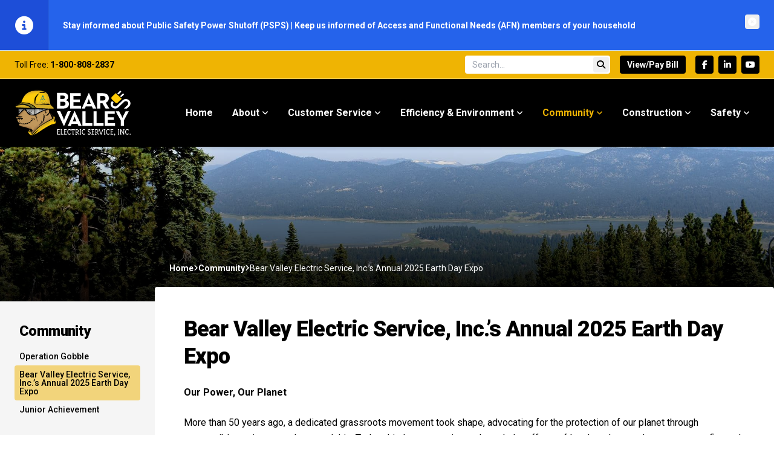

--- FILE ---
content_type: text/html; charset=UTF-8
request_url: https://www.bvesinc.com/community/earth-day-expo
body_size: 12298
content:
<!doctype html>
<html lang="en" prefix="og:https://ogp.me/ns#">
    <head>
        <meta charset="utf-8">
        <title>
            
                Bear Valley Electric Service, Inc.’s Annual 2025 Earth Day Expo |
            
            Bear Valley Electric Service, Inc.
        </title>
        <meta name="description" content="Bear Valley Electric Service, Inc. has served the Big Bear Valley since 1929, providing electric power to approximately 23,000 customers in the community.">
        
        <meta name="viewport" content="width=device-width, initial-scale=1">
        <meta property="og:description" content="Bear Valley Electric Service, Inc. has served the Big Bear Valley since 1929, providing electric power to approximately 23,000 customers in the community.">
        
        <meta property="og:locale" content="en">
        <meta property="og:site_name" content="Bear Valley Electric Service, Inc.">
        <meta property="og:title" content="Bear Valley Electric Service, Inc.’s Annual 2025 Earth Day Expo">
        <meta property="og:type" content="website">
        <meta property="og:url" content="https://www.bvesinc.com/community/earth-day-expo">
        <meta property="twitter:card" content="summary_large_image">
        <meta property="twitter:description" content="Bear Valley Electric Service, Inc. has served the Big Bear Valley since 1929, providing electric power to approximately 23,000 customers in the community.">
        
        <meta property="twitter:title" content="Bear Valley Electric Service, Inc.’s Annual 2025 Earth Day Expo">
        <meta property="twitter:url" content="https://www.bvesinc.com/community/earth-day-expo">
        <link href="https://www.bvesinc.com/community/earth-day-expo" rel="canonical">
        
            <link href="/layout/favicon.svg" rel="icon" sizes="16x16">
            <link href="/layout/favicon.svg" rel="icon" sizes="32x32">
            <link href="/layout/favicon.svg" rel="icon" sizes="96x96">
            <link href="/layout/favicon.svg" rel="icon" sizes="180x180">
            <link href="/layout/favicon.svg" rel="icon" sizes="192x192">
        
        <link href="/css/app.css?id=3b45df64db04998a91abc59c5882f037" rel="stylesheet">
        <link href="https://fonts.googleapis.com" rel="preconnect">
        <link href="https://fonts.gstatic.com" crossorigin rel="preconnect">
        <link href="https://fonts.googleapis.com/css2?family=Roboto:ital,wght@0,100;0,300;0,400;0,500;0,700;0,900;1,100;1,300;1,400;1,500;1,700;1,900&display=swap" rel="stylesheet">
        <script async defer src="/js/app.js?id=de9ad58a8b97b78bc443ce74ca69041f"></script>
        
            <script async src="https://www.googletagmanager.com/gtag/js?id=G-BJBYN0Q3W7"></script>
            <script>
                window.dataLayer = window.dataLayer || [];
                function gtag(){ dataLayer.push(arguments); }
                gtag('js', new Date());
                
                    gtag('config', 'G-BJBYN0Q3W7');
                
            </script>
        
    </head>
    <body>
        <div class="bg-neutral-100 flex flex-col font-body leading-relaxed min-h-screen text-black layout is-not-loaded" id="app">
            <a class="bg-black fixed flex items-center justify-center leading-none left-1/2 opacity-0 focus:opacity-100 px-5 py-4 scale-95 focus:scale-100 space-x-2 text-center text-white top-4 -translate-x-1/2 whitespace-nowrap -z-[1] focus:z-[1000]" href="#main">
                <span>Skip to main content</span>
                <span class="fa-solid fa-arrow-turn-down" aria-hidden="true"></span>
            </a>
            <header class="fixed inset-x-0 shadow-md top-0 z-50" id="header" role="banner">
                
                        <layout-notices storage-key="b5b5c0a7cc826c923868fbeb83972f0a" v-cloak v-slot="{ handleDismissal }">
                            <div class="border-b duration-300 ease-out leading-relaxed overflow-hidden text-sm transition-all bg-blue-600 border-blue-200 text-white" v-bind:class="{ 'h-[var(--height-collapsed)]':isScrolled, 'h-[var(--height-expanded)]':!isScrolled }" role="alert">
                                <div class="duration-300 ease-out transition-all" v-bind:class="{ 'invisible opacity-0':isScrolled }" style="background-image:linear-gradient(90deg, var(--color-blue-700) 0%, var(--color-blue-700) 50%, var(--color-blue-600) 50%, var(--color-blue-600) 100%)">
                                    <div class="container">
                                        <div class="flex flex-nowrap flex-row gap-y-0 justify-center -mx-6">
                                            <div class="border-r hidden md:flex items-center p-6 w-auto bg-blue-700 border-blue-800">
                                                <div>
                                                    <span class="fa-solid text-3xl fa-circle-info" aria-hidden="true"></span>
                                                </div>
                                            </div>
                                            <div class="p-6 w-[calc(100%-3rem)] md:w-[calc(100%-8rem)] bg-blue-600">
                                                <div class="h-full [&_a:focus]:text-blue-300 [&_a:hover]:text-blue-300">
                                                    <component-swiper :autoplay='{"delay":8000,"disableOnInteraction":false,"pauseOnMouseEnter":true}' effect="fade" :loop="true" :navigation="false" :pagination="false" :speed="1000" v-cloak>
                                                        
                                                            <div class="swiper-slide flex !h-auto items-center">
                                                                <div>
                                                                    <p><a href="/safety/public-safety-power-shutoff">Stay informed about Public Safety Power Shutoff (PSPS) </a>| <a href="/customer-service/assistance-programs/access-and-functional-needs-program">Keep us informed of Access and Functional Needs (AFN) members of your household</a></p>
                                                                </div>
                                                            </div>
                                                        
                                                            <div class="swiper-slide flex !h-auto items-center">
                                                                <div>
                                                                    <p><a href="/efficiency-environment/residential/residential-and-small-business-climate-credit">The California Public Utilities Commission (CPUC) has made modifications to the Residential and Small Business Climate Credits</a></p>
                                                                </div>
                                                            </div>
                                                        
                                                            <div class="swiper-slide flex !h-auto items-center">
                                                                <div>
                                                                    <p><a href="/customer-service/assistance-programs/california-alternate-rates-for-energy-program">If you have recently lost your job, even if you are receiving unemployment benefits, you may qualify for a reduced energy rate through our CARE program</a></p>
                                                                </div>
                                                            </div>
                                                        
                                                    </component-swiper>
                                                </div>
                                            </div>
                                            <div class="p-6 pl-0 w-auto bg-blue-600">
                                                <div>
                                                    <button class="flex h-6 items-center justify-center leading-none text-center w-6 whitespace-nowrap focus:text-blue-300 hover:text-blue-300" type="button" v-on:click="handleDismissal">
                                                        <span class="fa-solid fa-circle-xmark" aria-hidden="true"></span>
                                                        <span class="sr-only">Close</span>
                                                    </button>
                                                </div>
                                            </div>
                                        </div>
                                    </div>
                                </div>
                            </div>
                        </layout-notices>
                    
                <div class="bg-primary-500 border-b border-primary-200 duration-300 ease-out leading-none py-2 text-black text-sm transition-all" v-bind:class="{ '!py-1':isScrolled }">
                    <div class="container">
                        <div class="flex flex-nowrap flex-row gap-y-0 items-center justify-between -mx-3">
                            <div class="px-3 w-auto">
                                
                                    Toll Free: <a class="focus:text-neutral-700 hover:text-neutral-700" href="tel:1-800-808-2837">1-800-808-2837</a>
                                
                            </div>
                            <div class="px-3 w-auto">
                                <div class="flex flex-nowrap flex-row gap-y-0 items-center justify-center -mx-2">
                                    <div class="hidden sm:block px-2 w-auto sm:w-48 md:w-64">
                                        <form action="/search" method="get">
                                            <div class="relative">
                                                <input class="bg-white border-0 h-[1.875rem] pl-3 pr-10 w-full" aria-label="Search site" name="q" placeholder="Search..." type="text" value="">
                                                <button class="absolute focus:bg-neutral-300 hover:bg-neutral-300 flex h-[1.625rem] items-center justify-center leading-none px-0 py-0 right-0.5 space-x-0 text-center top-0.5 w-[1.625rem] whitespace-nowrap" type="submit">
                                                    <span class="fa-solid fa-magnifying-glass" aria-hidden="true"></span>
                                                    <span class="sr-only">Submit</span>
                                                </button>
                                            </div>
                                        </form>
                                    </div>
                                    
                                        <div class="px-2 w-auto">
                                            <a class="bg-black focus:bg-neutral-700 hover:bg-neutral-700 flex items-center justify-center leading-none px-3 py-2 space-x-2 text-center text-white whitespace-nowrap" href="/customer-service/bill-payment-options">
                                                View/Pay Bill
                                            </a>
                                        </div>
                                    
                                    
                                        <div class="hidden sm:block px-2 w-auto">
                                            <div class="flex justify-center sm:justify-start space-x-2">
                                                
                                                    <a class="bg-black focus:bg-neutral-700 hover:bg-neutral-700 flex h-[1.875rem] items-center justify-center leading-none px-0 py-0 space-x-0 text-center text-white w-[1.875rem] whitespace-nowrap" href="https://www.facebook.com/BearValleyElectricServiceInc" title="Facebook">
                                                        <span class="fa-brands fa-facebook-f" aria-hidden="true"></span>
                                                        <span class="sr-only">Facebook</span>
                                                    </a>
                                                
                                                    <a class="bg-black focus:bg-neutral-700 hover:bg-neutral-700 flex h-[1.875rem] items-center justify-center leading-none px-0 py-0 space-x-0 text-center text-white w-[1.875rem] whitespace-nowrap" href="https://www.linkedin.com/company/bear-valley-electric-service/" title="LinkedIn">
                                                        <span class="fa-brands fa-linkedin-in" aria-hidden="true"></span>
                                                        <span class="sr-only">LinkedIn</span>
                                                    </a>
                                                
                                                    <a class="bg-black focus:bg-neutral-700 hover:bg-neutral-700 flex h-[1.875rem] items-center justify-center leading-none px-0 py-0 space-x-0 text-center text-white w-[1.875rem] whitespace-nowrap" href="https://www.youtube.com/@BearValleyElectricServiceInc" title="Youtube">
                                                        <span class="fa-brands fa-youtube" aria-hidden="true"></span>
                                                        <span class="sr-only">Youtube</span>
                                                    </a>
                                                
                                            </div>
                                        </div>
                                    
                                </div>
                            </div>
                        </div>
                    </div>
                </div>
                <div class="bg-black duration-300 ease-out leading-none py-4 text-white transition-all" v-bind:class="{ '!py-2':isScrolled }">
                    <div class="container">
                        <div class="flex flex-nowrap flex-row gap-y-0 items-center justify-between -mx-3">
                            <div class="px-3 w-auto">
                                <h1>
                                    <a class="block duration-300 ease-out h-20 transition-all w-48" v-bind:class="{ '!h-16 !w-40':isScrolled }" href="/" title="Return to homepage">
                                        <img class="h-full" alt="Bear Valley Electric Service, Inc." src="/layout/logo.svg">
                                    </a>
                                </h1>
                            </div>
                            <div class="px-3 w-auto">
                                <div class="block lg:hidden" id="navigation-mobile">
                                    <layout-navigation-mobile v-cloak v-slot="{ handleToggle, isActive }">
                                        <button class="flex h-14 items-center justify-center leading-none px-2 py-2 space-x-0 text-center text-white w-14 whitespace-nowrap" id="navigation-mobile-toggle" v-bind:aria-expanded="isActive ? 'true' : 'false'" aria-haspopup="true" type="button" v-on:click="handleToggle">
                                            <span class="sr-only">Site navigation...</span>
                                        </button>
                                        <div class="bg-white duration-300 ease-out fixed flex flex-col inset-0 invisible opacity-0 overflow-y-scroll text-black top-[var(--layout-header-height)] transition-all -z-[1]" v-bind:class="{ '!opacity-100 !visible !z-10':isActive }">
                                            <div class="flex-1 overflow-y-scroll">
                                                <div class="container">
                                                    <div class="flex flex-nowrap flex-row gap-y-0 justify-center mx-0">
                                                        <div class="px-0 w-full">
                                                            <nav aria-label="Site navigation..." role="navigation">
                                                                <ul class="list-none m-0 p-0 py-4" role="menubar">
                                                                    
                                                                        <li class="!m-0" role="none">
                                                                            <a class="focus:bg-primary-500/50 hover:bg-primary-500/50 flex items-center justify-start leading-none p-4 focus:pl-5 hover:pl-5 focus:pr-3 hover:pr-3 text-xl " href="/" role="menuitem">
                                                                                Home
                                                                                
                                                                            </a>
                                                                            
                                                                        </li>
                                                                    
                                                                        <li class="!m-0" role="none">
                                                                            <a class="focus:bg-primary-500/50 hover:bg-primary-500/50 flex items-center justify-start leading-none p-4 focus:pl-5 hover:pl-5 focus:pr-3 hover:pr-3 text-xl " href="/about" role="menuitem">
                                                                                About
                                                                                
                                                                                    <span class="fa-solid fa-angle-down ml-2 text-base" aria-hidden="true"></span>
                                                                                
                                                                            </a>
                                                                            
                                                                                <div class="ml-8">
                                                                                    <ul class="list-none m-0 p-0" aria-label="About" role="menu">
                                                                                        
                                                                        <li class="!m-0" role="none">
                                                                            <a class="focus:bg-primary-500/50 hover:bg-primary-500/50 flex items-center justify-start leading-none p-4 focus:pl-5 hover:pl-5 focus:pr-3 hover:pr-3 text-xl " href="/about/service-area" role="menuitem">
                                                                                Service Area
                                                                                
                                                                            </a>
                                                                            
                                                                        </li>
                                                                    
                                                                        <li class="!m-0" role="none">
                                                                            <a class="focus:bg-primary-500/50 hover:bg-primary-500/50 flex items-center justify-start leading-none p-4 focus:pl-5 hover:pl-5 focus:pr-3 hover:pr-3 text-xl " href="https://www.bvesinc.com/assets/documents/fact-sheet/bves-fact-sheet-2025.pdf" role="menuitem">
                                                                                Company Fact Sheet
                                                                                
                                                                            </a>
                                                                            
                                                                        </li>
                                                                    
                                                                        <li class="!m-0" role="none">
                                                                            <a class="focus:bg-primary-500/50 hover:bg-primary-500/50 flex items-center justify-start leading-none p-4 focus:pl-5 hover:pl-5 focus:pr-3 hover:pr-3 text-xl " href="/about/doing-business-with-us" role="menuitem">
                                                                                Doing Business with Us
                                                                                
                                                                            </a>
                                                                            
                                                                        </li>
                                                                    
                                                                        <li class="!m-0" role="none">
                                                                            <a class="focus:bg-primary-500/50 hover:bg-primary-500/50 flex items-center justify-start leading-none p-4 focus:pl-5 hover:pl-5 focus:pr-3 hover:pr-3 text-xl " href="/about/supplier-diversity" role="menuitem">
                                                                                Supplier Diversity
                                                                                
                                                                            </a>
                                                                            
                                                                        </li>
                                                                    
                                                                        <li class="!m-0" role="none">
                                                                            <a class="focus:bg-primary-500/50 hover:bg-primary-500/50 flex items-center justify-start leading-none p-4 focus:pl-5 hover:pl-5 focus:pr-3 hover:pr-3 text-xl " href="/about/news" role="menuitem">
                                                                                Latest News
                                                                                
                                                                            </a>
                                                                            
                                                                        </li>
                                                                    
                                                                        <li class="!m-0" role="none">
                                                                            <a class="focus:bg-primary-500/50 hover:bg-primary-500/50 flex items-center justify-start leading-none p-4 focus:pl-5 hover:pl-5 focus:pr-3 hover:pr-3 text-xl " href="https://phg.tbe.taleo.net/phg01/ats/careers/v2/jobSearch?act=redirectCwsV2&cws=54&org=ASWC" role="menuitem">
                                                                                Careers
                                                                                
                                                                            </a>
                                                                            
                                                                        </li>
                                                                    
                                                                        <li class="!m-0" role="none">
                                                                            <a class="focus:bg-primary-500/50 hover:bg-primary-500/50 flex items-center justify-start leading-none p-4 focus:pl-5 hover:pl-5 focus:pr-3 hover:pr-3 text-xl " href="/about/contact-us" role="menuitem">
                                                                                Contact Us
                                                                                
                                                                            </a>
                                                                            
                                                                        </li>
                                                                    
                                                                                    </ul>
                                                                                </div>
                                                                            
                                                                        </li>
                                                                    
                                                                        <li class="!m-0" role="none">
                                                                            <a class="focus:bg-primary-500/50 hover:bg-primary-500/50 flex items-center justify-start leading-none p-4 focus:pl-5 hover:pl-5 focus:pr-3 hover:pr-3 text-xl " href="/customer-service" role="menuitem">
                                                                                Customer Service
                                                                                
                                                                                    <span class="fa-solid fa-angle-down ml-2 text-base" aria-hidden="true"></span>
                                                                                
                                                                            </a>
                                                                            
                                                                                <div class="ml-8">
                                                                                    <ul class="list-none m-0 p-0" aria-label="Customer Service" role="menu">
                                                                                        
                                                                        <li class="!m-0" role="none">
                                                                            <a class="focus:bg-primary-500/50 hover:bg-primary-500/50 flex items-center justify-start leading-none p-4 focus:pl-5 hover:pl-5 focus:pr-3 hover:pr-3 text-xl " href="/customer-service/sign-up-for-electric-service" role="menuitem">
                                                                                Sign Up for Electric Service
                                                                                
                                                                            </a>
                                                                            
                                                                        </li>
                                                                    
                                                                        <li class="!m-0" role="none">
                                                                            <a class="focus:bg-primary-500/50 hover:bg-primary-500/50 flex items-center justify-start leading-none p-4 focus:pl-5 hover:pl-5 focus:pr-3 hover:pr-3 text-xl " href="/customer-service/bill-payment-options" role="menuitem">
                                                                                Bill Payment Options
                                                                                
                                                                            </a>
                                                                            
                                                                        </li>
                                                                    
                                                                        <li class="!m-0" role="none">
                                                                            <a class="focus:bg-primary-500/50 hover:bg-primary-500/50 flex items-center justify-start leading-none p-4 focus:pl-5 hover:pl-5 focus:pr-3 hover:pr-3 text-xl " href="/assets/migrated/managed/customerservice/BVES_Understanding_Your_Bill_FINAL.pdf" role="menuitem">
                                                                                Understanding Your Bill
                                                                                
                                                                            </a>
                                                                            
                                                                        </li>
                                                                    
                                                                        <li class="!m-0" role="none">
                                                                            <a class="focus:bg-primary-500/50 hover:bg-primary-500/50 flex items-center justify-start leading-none p-4 focus:pl-5 hover:pl-5 focus:pr-3 hover:pr-3 text-xl " href="/assets/migrated/managed/customerservice/Understanding_Your_Tariff_Sheet_FINAL.pdf" role="menuitem">
                                                                                Understanding Your Tariff
                                                                                
                                                                            </a>
                                                                            
                                                                        </li>
                                                                    
                                                                        <li class="!m-0" role="none">
                                                                            <a class="focus:bg-primary-500/50 hover:bg-primary-500/50 flex items-center justify-start leading-none p-4 focus:pl-5 hover:pl-5 focus:pr-3 hover:pr-3 text-xl " href="/customer-service/service-fees" role="menuitem">
                                                                                Service Fees
                                                                                
                                                                            </a>
                                                                            
                                                                        </li>
                                                                    
                                                                        <li class="!m-0" role="none">
                                                                            <a class="focus:bg-primary-500/50 hover:bg-primary-500/50 flex items-center justify-start leading-none p-4 focus:pl-5 hover:pl-5 focus:pr-3 hover:pr-3 text-xl " href="/customer-service/assistance-programs" role="menuitem">
                                                                                Assistance Programs
                                                                                
                                                                                    <span class="fa-solid fa-angle-down ml-2 text-base" aria-hidden="true"></span>
                                                                                
                                                                            </a>
                                                                            
                                                                                <div class="ml-8">
                                                                                    <ul class="list-none m-0 p-0" aria-label="Assistance Programs" role="menu">
                                                                                        
                                                                        <li class="!m-0" role="none">
                                                                            <a class="focus:bg-primary-500/50 hover:bg-primary-500/50 flex items-center justify-start leading-none p-4 focus:pl-5 hover:pl-5 focus:pr-3 hover:pr-3 text-xl " href="https://www.capsbc.org/home-energy-assistance-program-heap" role="menuitem">
                                                                                HEAP
                                                                                
                                                                            </a>
                                                                            
                                                                        </li>
                                                                    
                                                                        <li class="!m-0" role="none">
                                                                            <a class="focus:bg-primary-500/50 hover:bg-primary-500/50 flex items-center justify-start leading-none p-4 focus:pl-5 hover:pl-5 focus:pr-3 hover:pr-3 text-xl " href="https://www.211.org/" role="menuitem">
                                                                                211
                                                                                
                                                                            </a>
                                                                            
                                                                        </li>
                                                                    
                                                                        <li class="!m-0" role="none">
                                                                            <a class="focus:bg-primary-500/50 hover:bg-primary-500/50 flex items-center justify-start leading-none p-4 focus:pl-5 hover:pl-5 focus:pr-3 hover:pr-3 text-xl " href="/customer-service/assistance-programs/capp-2-0" role="menuitem">
                                                                                CAPP 2.0
                                                                                
                                                                            </a>
                                                                            
                                                                        </li>
                                                                    
                                                                        <li class="!m-0" role="none">
                                                                            <a class="focus:bg-primary-500/50 hover:bg-primary-500/50 flex items-center justify-start leading-none p-4 focus:pl-5 hover:pl-5 focus:pr-3 hover:pr-3 text-xl " href="/customer-service/assistance-programs/access-and-functional-needs-program" role="menuitem">
                                                                                Access & Functional Needs Program
                                                                                
                                                                            </a>
                                                                            
                                                                        </li>
                                                                    
                                                                        <li class="!m-0" role="none">
                                                                            <a class="focus:bg-primary-500/50 hover:bg-primary-500/50 flex items-center justify-start leading-none p-4 focus:pl-5 hover:pl-5 focus:pr-3 hover:pr-3 text-xl " href="/customer-service/assistance-programs/california-alternate-rates-for-energy-program" role="menuitem">
                                                                                California Alternate Rates for Energy Programs
                                                                                
                                                                            </a>
                                                                            
                                                                        </li>
                                                                    
                                                                        <li class="!m-0" role="none">
                                                                            <a class="focus:bg-primary-500/50 hover:bg-primary-500/50 flex items-center justify-start leading-none p-4 focus:pl-5 hover:pl-5 focus:pr-3 hover:pr-3 text-xl " href="/customer-service/assistance-programs/california-arrearage-payment-program" role="menuitem">
                                                                                California Arrearage Payment Program
                                                                                
                                                                            </a>
                                                                            
                                                                        </li>
                                                                    
                                                                        <li class="!m-0" role="none">
                                                                            <a class="focus:bg-primary-500/50 hover:bg-primary-500/50 flex items-center justify-start leading-none p-4 focus:pl-5 hover:pl-5 focus:pr-3 hover:pr-3 text-xl " href="/customer-service/assistance-programs/california-covid-19-assistance" role="menuitem">
                                                                                California COVID-19 Assistance
                                                                                
                                                                            </a>
                                                                            
                                                                        </li>
                                                                    
                                                                        <li class="!m-0" role="none">
                                                                            <a class="focus:bg-primary-500/50 hover:bg-primary-500/50 flex items-center justify-start leading-none p-4 focus:pl-5 hover:pl-5 focus:pr-3 hover:pr-3 text-xl " href="/customer-service/assistance-programs/disaster-relief-program" role="menuitem">
                                                                                Disaster Relief Program
                                                                                
                                                                            </a>
                                                                            
                                                                        </li>
                                                                    
                                                                        <li class="!m-0" role="none">
                                                                            <a class="focus:bg-primary-500/50 hover:bg-primary-500/50 flex items-center justify-start leading-none p-4 focus:pl-5 hover:pl-5 focus:pr-3 hover:pr-3 text-xl " href="/customer-service/assistance-programs/energy-savings-assistance-program" role="menuitem">
                                                                                Energy Savings Assistance Program
                                                                                
                                                                            </a>
                                                                            
                                                                        </li>
                                                                    
                                                                        <li class="!m-0" role="none">
                                                                            <a class="focus:bg-primary-500/50 hover:bg-primary-500/50 flex items-center justify-start leading-none p-4 focus:pl-5 hover:pl-5 focus:pr-3 hover:pr-3 text-xl " href="/customer-service/assistance-programs/medical-baseline-program" role="menuitem">
                                                                                Medical Baseline Program
                                                                                
                                                                            </a>
                                                                            
                                                                        </li>
                                                                    
                                                                        <li class="!m-0" role="none">
                                                                            <a class="focus:bg-primary-500/50 hover:bg-primary-500/50 flex items-center justify-start leading-none p-4 focus:pl-5 hover:pl-5 focus:pr-3 hover:pr-3 text-xl " href="/customer-service/assistance-programs/military-family-relief-program" role="menuitem">
                                                                                Military Family Relief Program
                                                                                
                                                                            </a>
                                                                            
                                                                        </li>
                                                                    
                                                                                    </ul>
                                                                                </div>
                                                                            
                                                                        </li>
                                                                    
                                                                        <li class="!m-0" role="none">
                                                                            <a class="focus:bg-primary-500/50 hover:bg-primary-500/50 flex items-center justify-start leading-none p-4 focus:pl-5 hover:pl-5 focus:pr-3 hover:pr-3 text-xl " href="/customer-service/rates-regulations" role="menuitem">
                                                                                Rates & Regulations
                                                                                
                                                                                    <span class="fa-solid fa-angle-down ml-2 text-base" aria-hidden="true"></span>
                                                                                
                                                                            </a>
                                                                            
                                                                                <div class="ml-8">
                                                                                    <ul class="list-none m-0 p-0" aria-label="Rates & Regulations" role="menu">
                                                                                        
                                                                        <li class="!m-0" role="none">
                                                                            <a class="focus:bg-primary-500/50 hover:bg-primary-500/50 flex items-center justify-start leading-none p-4 focus:pl-5 hover:pl-5 focus:pr-3 hover:pr-3 text-xl " href="https://www.cpuc.ca.gov/" role="menuitem">
                                                                                California Public Utilities Commission
                                                                                
                                                                            </a>
                                                                            
                                                                        </li>
                                                                    
                                                                        <li class="!m-0" role="none">
                                                                            <a class="focus:bg-primary-500/50 hover:bg-primary-500/50 flex items-center justify-start leading-none p-4 focus:pl-5 hover:pl-5 focus:pr-3 hover:pr-3 text-xl " href="/customer-service/rates-regulations/advice-letters" role="menuitem">
                                                                                Advice Letters
                                                                                
                                                                            </a>
                                                                            
                                                                        </li>
                                                                    
                                                                        <li class="!m-0" role="none">
                                                                            <a class="focus:bg-primary-500/50 hover:bg-primary-500/50 flex items-center justify-start leading-none p-4 focus:pl-5 hover:pl-5 focus:pr-3 hover:pr-3 text-xl " href="/customer-service/rates-regulations/corporate-reorganization-plan-bves-inc" role="menuitem">
                                                                                Corporate Reorganization Plan BVES, Inc.
                                                                                
                                                                            </a>
                                                                            
                                                                        </li>
                                                                    
                                                                        <li class="!m-0" role="none">
                                                                            <a class="focus:bg-primary-500/50 hover:bg-primary-500/50 flex items-center justify-start leading-none p-4 focus:pl-5 hover:pl-5 focus:pr-3 hover:pr-3 text-xl " href="/customer-service/rates-regulations/general-rate-schedules" role="menuitem">
                                                                                General Rate Schedules
                                                                                
                                                                            </a>
                                                                            
                                                                        </li>
                                                                    
                                                                        <li class="!m-0" role="none">
                                                                            <a class="focus:bg-primary-500/50 hover:bg-primary-500/50 flex items-center justify-start leading-none p-4 focus:pl-5 hover:pl-5 focus:pr-3 hover:pr-3 text-xl " href="https://www.bvesinc.com/assets/documents/preliminary-statements/preliminart-statement-2026.pdf" role="menuitem">
                                                                                Preliminary Statements
                                                                                
                                                                            </a>
                                                                            
                                                                        </li>
                                                                    
                                                                        <li class="!m-0" role="none">
                                                                            <a class="focus:bg-primary-500/50 hover:bg-primary-500/50 flex items-center justify-start leading-none p-4 focus:pl-5 hover:pl-5 focus:pr-3 hover:pr-3 text-xl " href="/customer-service/rates-regulations/rules" role="menuitem">
                                                                                Rules
                                                                                
                                                                            </a>
                                                                            
                                                                        </li>
                                                                    
                                                                        <li class="!m-0" role="none">
                                                                            <a class="focus:bg-primary-500/50 hover:bg-primary-500/50 flex items-center justify-start leading-none p-4 focus:pl-5 hover:pl-5 focus:pr-3 hover:pr-3 text-xl " href="/customer-service/rates-regulations/forms" role="menuitem">
                                                                                Forms
                                                                                
                                                                            </a>
                                                                            
                                                                        </li>
                                                                    
                                                                        <li class="!m-0" role="none">
                                                                            <a class="focus:bg-primary-500/50 hover:bg-primary-500/50 flex items-center justify-start leading-none p-4 focus:pl-5 hover:pl-5 focus:pr-3 hover:pr-3 text-xl " href="/customer-service/rates-regulations/cpuc-applications" role="menuitem">
                                                                                CPUC Applications
                                                                                
                                                                            </a>
                                                                            
                                                                        </li>
                                                                    
                                                                        <li class="!m-0" role="none">
                                                                            <a class="focus:bg-primary-500/50 hover:bg-primary-500/50 flex items-center justify-start leading-none p-4 focus:pl-5 hover:pl-5 focus:pr-3 hover:pr-3 text-xl " href="/assets/migrated/managed/safetycert/BVES_Safety_Certification.pdf" role="menuitem">
                                                                                BVES, Inc. Safety Certification
                                                                                
                                                                            </a>
                                                                            
                                                                        </li>
                                                                    
                                                                        <li class="!m-0" role="none">
                                                                            <a class="focus:bg-primary-500/50 hover:bg-primary-500/50 flex items-center justify-start leading-none p-4 focus:pl-5 hover:pl-5 focus:pr-3 hover:pr-3 text-xl " href="/customer-service/rates-regulations/2027-2030-general-rate-case" role="menuitem">
                                                                                2027–2030 General Rate Case
                                                                                
                                                                            </a>
                                                                            
                                                                        </li>
                                                                    
                                                                                    </ul>
                                                                                </div>
                                                                            
                                                                        </li>
                                                                    
                                                                        <li class="!m-0" role="none">
                                                                            <a class="focus:bg-primary-500/50 hover:bg-primary-500/50 flex items-center justify-start leading-none p-4 focus:pl-5 hover:pl-5 focus:pr-3 hover:pr-3 text-xl " href="/customer-service/consumer-resources" role="menuitem">
                                                                                Consumer Resources
                                                                                
                                                                            </a>
                                                                            
                                                                        </li>
                                                                    
                                                                        <li class="!m-0" role="none">
                                                                            <a class="focus:bg-primary-500/50 hover:bg-primary-500/50 flex items-center justify-start leading-none p-4 focus:pl-5 hover:pl-5 focus:pr-3 hover:pr-3 text-xl " href="/customer-service/income-graduated-fixed-charge-igfc" role="menuitem">
                                                                                Base Service Charge
                                                                                
                                                                            </a>
                                                                            
                                                                        </li>
                                                                    
                                                                                    </ul>
                                                                                </div>
                                                                            
                                                                        </li>
                                                                    
                                                                        <li class="!m-0" role="none">
                                                                            <a class="focus:bg-primary-500/50 hover:bg-primary-500/50 flex items-center justify-start leading-none p-4 focus:pl-5 hover:pl-5 focus:pr-3 hover:pr-3 text-xl " href="/efficiency-environment" role="menuitem">
                                                                                Efficiency & Environment
                                                                                
                                                                                    <span class="fa-solid fa-angle-down ml-2 text-base" aria-hidden="true"></span>
                                                                                
                                                                            </a>
                                                                            
                                                                                <div class="ml-8">
                                                                                    <ul class="list-none m-0 p-0" aria-label="Efficiency & Environment" role="menu">
                                                                                        
                                                                        <li class="!m-0" role="none">
                                                                            <a class="focus:bg-primary-500/50 hover:bg-primary-500/50 flex items-center justify-start leading-none p-4 focus:pl-5 hover:pl-5 focus:pr-3 hover:pr-3 text-xl " href="/efficiency-environment/residential" role="menuitem">
                                                                                Residential
                                                                                
                                                                                    <span class="fa-solid fa-angle-down ml-2 text-base" aria-hidden="true"></span>
                                                                                
                                                                            </a>
                                                                            
                                                                                <div class="ml-8">
                                                                                    <ul class="list-none m-0 p-0" aria-label="Residential" role="menu">
                                                                                        
                                                                        <li class="!m-0" role="none">
                                                                            <a class="focus:bg-primary-500/50 hover:bg-primary-500/50 flex items-center justify-start leading-none p-4 focus:pl-5 hover:pl-5 focus:pr-3 hover:pr-3 text-xl " href="/efficiency-environment/residential/lighting" role="menuitem">
                                                                                Lighting
                                                                                
                                                                            </a>
                                                                            
                                                                        </li>
                                                                    
                                                                        <li class="!m-0" role="none">
                                                                            <a class="focus:bg-primary-500/50 hover:bg-primary-500/50 flex items-center justify-start leading-none p-4 focus:pl-5 hover:pl-5 focus:pr-3 hover:pr-3 text-xl " href="/efficiency-environment/residential/energy-saving-tips" role="menuitem">
                                                                                Energy Saving Tips
                                                                                
                                                                            </a>
                                                                            
                                                                        </li>
                                                                    
                                                                                    </ul>
                                                                                </div>
                                                                            
                                                                        </li>
                                                                    
                                                                        <li class="!m-0" role="none">
                                                                            <a class="focus:bg-primary-500/50 hover:bg-primary-500/50 flex items-center justify-start leading-none p-4 focus:pl-5 hover:pl-5 focus:pr-3 hover:pr-3 text-xl " href="/efficiency-environment/the-california-drought" role="menuitem">
                                                                                The California Drought
                                                                                
                                                                            </a>
                                                                            
                                                                        </li>
                                                                    
                                                                        <li class="!m-0" role="none">
                                                                            <a class="focus:bg-primary-500/50 hover:bg-primary-500/50 flex items-center justify-start leading-none p-4 focus:pl-5 hover:pl-5 focus:pr-3 hover:pr-3 text-xl " href="/efficiency-environment/integrated-resource-plan" role="menuitem">
                                                                                Integrated Resource Plan
                                                                                
                                                                            </a>
                                                                            
                                                                        </li>
                                                                    
                                                                        <li class="!m-0" role="none">
                                                                            <a class="focus:bg-primary-500/50 hover:bg-primary-500/50 flex items-center justify-start leading-none p-4 focus:pl-5 hover:pl-5 focus:pr-3 hover:pr-3 text-xl " href="/efficiency-environment/commercial" role="menuitem">
                                                                                Commercial
                                                                                
                                                                                    <span class="fa-solid fa-angle-down ml-2 text-base" aria-hidden="true"></span>
                                                                                
                                                                            </a>
                                                                            
                                                                                <div class="ml-8">
                                                                                    <ul class="list-none m-0 p-0" aria-label="Commercial" role="menu">
                                                                                        
                                                                        <li class="!m-0" role="none">
                                                                            <a class="focus:bg-primary-500/50 hover:bg-primary-500/50 flex items-center justify-start leading-none p-4 focus:pl-5 hover:pl-5 focus:pr-3 hover:pr-3 text-xl " href="/efficiency-environment/commercial/energy-saving-tips" role="menuitem">
                                                                                Energy Saving Tips
                                                                                
                                                                            </a>
                                                                            
                                                                        </li>
                                                                    
                                                                                    </ul>
                                                                                </div>
                                                                            
                                                                        </li>
                                                                    
                                                                        <li class="!m-0" role="none">
                                                                            <a class="focus:bg-primary-500/50 hover:bg-primary-500/50 flex items-center justify-start leading-none p-4 focus:pl-5 hover:pl-5 focus:pr-3 hover:pr-3 text-xl " href="/efficiency-environment/renewable-energy" role="menuitem">
                                                                                Renewable Energy
                                                                                
                                                                                    <span class="fa-solid fa-angle-down ml-2 text-base" aria-hidden="true"></span>
                                                                                
                                                                            </a>
                                                                            
                                                                                <div class="ml-8">
                                                                                    <ul class="list-none m-0 p-0" aria-label="Renewable Energy" role="menu">
                                                                                        
                                                                        <li class="!m-0" role="none">
                                                                            <a class="focus:bg-primary-500/50 hover:bg-primary-500/50 flex items-center justify-start leading-none p-4 focus:pl-5 hover:pl-5 focus:pr-3 hover:pr-3 text-xl " href="/efficiency-environment/renewable-energy/electric-vehicles-evs" role="menuitem">
                                                                                Electric Vehicles (EVs)
                                                                                
                                                                            </a>
                                                                            
                                                                        </li>
                                                                    
                                                                        <li class="!m-0" role="none">
                                                                            <a class="focus:bg-primary-500/50 hover:bg-primary-500/50 flex items-center justify-start leading-none p-4 focus:pl-5 hover:pl-5 focus:pr-3 hover:pr-3 text-xl " href="/efficiency-environment/renewable-energy/distributed-generation-service-program" role="menuitem">
                                                                                Distributed Generation Service Program
                                                                                
                                                                            </a>
                                                                            
                                                                        </li>
                                                                    
                                                                        <li class="!m-0" role="none">
                                                                            <a class="focus:bg-primary-500/50 hover:bg-primary-500/50 flex items-center justify-start leading-none p-4 focus:pl-5 hover:pl-5 focus:pr-3 hover:pr-3 text-xl " href="/efficiency-environment/renewable-energy/interconnection-net-energy-metering" role="menuitem">
                                                                                Interconnection & Net Energy Metering
                                                                                
                                                                            </a>
                                                                            
                                                                        </li>
                                                                    
                                                                        <li class="!m-0" role="none">
                                                                            <a class="focus:bg-primary-500/50 hover:bg-primary-500/50 flex items-center justify-start leading-none p-4 focus:pl-5 hover:pl-5 focus:pr-3 hover:pr-3 text-xl " href="/efficiency-environment/renewable-energy/bear-valley-solar-energy-project" role="menuitem">
                                                                                Bear Valley Solar Energy Project
                                                                                
                                                                            </a>
                                                                            
                                                                        </li>
                                                                    
                                                                                    </ul>
                                                                                </div>
                                                                            
                                                                        </li>
                                                                    
                                                                                    </ul>
                                                                                </div>
                                                                            
                                                                        </li>
                                                                    
                                                                        <li class="!m-0" role="none">
                                                                            <a class="focus:bg-primary-500/50 hover:bg-primary-500/50 flex items-center justify-start leading-none p-4 focus:pl-5 hover:pl-5 focus:pr-3 hover:pr-3 text-xl " href="/community" role="menuitem">
                                                                                Community
                                                                                
                                                                                    <span class="fa-solid fa-angle-down ml-2 text-base" aria-hidden="true"></span>
                                                                                
                                                                            </a>
                                                                            
                                                                                <div class="ml-8">
                                                                                    <ul class="list-none m-0 p-0" aria-label="Community" role="menu">
                                                                                        
                                                                        <li class="!m-0" role="none">
                                                                            <a class="focus:bg-primary-500/50 hover:bg-primary-500/50 flex items-center justify-start leading-none p-4 focus:pl-5 hover:pl-5 focus:pr-3 hover:pr-3 text-xl " href="/community/operation-gobble" role="menuitem">
                                                                                Operation Gobble
                                                                                
                                                                            </a>
                                                                            
                                                                        </li>
                                                                    
                                                                        <li class="!m-0" role="none">
                                                                            <a class="focus:bg-primary-500/50 hover:bg-primary-500/50 flex items-center justify-start leading-none p-4 focus:pl-5 hover:pl-5 focus:pr-3 hover:pr-3 text-xl bg-primary-500/50" href="/community/earth-day-expo" role="menuitem">
                                                                                Bear Valley Electric Service, Inc.’s Annual 2025 Earth Day Expo
                                                                                
                                                                            </a>
                                                                            
                                                                        </li>
                                                                    
                                                                        <li class="!m-0" role="none">
                                                                            <a class="focus:bg-primary-500/50 hover:bg-primary-500/50 flex items-center justify-start leading-none p-4 focus:pl-5 hover:pl-5 focus:pr-3 hover:pr-3 text-xl " href="/community/junior-achievement" role="menuitem">
                                                                                Junior Achievement
                                                                                
                                                                            </a>
                                                                            
                                                                        </li>
                                                                    
                                                                                    </ul>
                                                                                </div>
                                                                            
                                                                        </li>
                                                                    
                                                                        <li class="!m-0" role="none">
                                                                            <a class="focus:bg-primary-500/50 hover:bg-primary-500/50 flex items-center justify-start leading-none p-4 focus:pl-5 hover:pl-5 focus:pr-3 hover:pr-3 text-xl " href="/construction/preliminary-service-request" role="menuitem">
                                                                                Construction
                                                                                
                                                                                    <span class="fa-solid fa-angle-down ml-2 text-base" aria-hidden="true"></span>
                                                                                
                                                                            </a>
                                                                            
                                                                                <div class="ml-8">
                                                                                    <ul class="list-none m-0 p-0" aria-label="Construction" role="menu">
                                                                                        
                                                                        <li class="!m-0" role="none">
                                                                            <a class="focus:bg-primary-500/50 hover:bg-primary-500/50 flex items-center justify-start leading-none p-4 focus:pl-5 hover:pl-5 focus:pr-3 hover:pr-3 text-xl " href="/construction/preliminary-service-request" role="menuitem">
                                                                                Preliminary Service Request
                                                                                
                                                                            </a>
                                                                            
                                                                        </li>
                                                                    
                                                                        <li class="!m-0" role="none">
                                                                            <a class="focus:bg-primary-500/50 hover:bg-primary-500/50 flex items-center justify-start leading-none p-4 focus:pl-5 hover:pl-5 focus:pr-3 hover:pr-3 text-xl " href="https://www.bvesinc.com/assets/documents/construction/electric-service-requirements-rev02.pdf" role="menuitem">
                                                                                Specifications
                                                                                
                                                                            </a>
                                                                            
                                                                        </li>
                                                                    
                                                                        <li class="!m-0" role="none">
                                                                            <a class="focus:bg-primary-500/50 hover:bg-primary-500/50 flex items-center justify-start leading-none p-4 focus:pl-5 hover:pl-5 focus:pr-3 hover:pr-3 text-xl " href="/construction/new-construction-service-connection-schedule-and-fees" role="menuitem">
                                                                                New Construction Service Connection Schedule and Fees
                                                                                
                                                                            </a>
                                                                            
                                                                        </li>
                                                                    
                                                                                    </ul>
                                                                                </div>
                                                                            
                                                                        </li>
                                                                    
                                                                        <li class="!m-0" role="none">
                                                                            <a class="focus:bg-primary-500/50 hover:bg-primary-500/50 flex items-center justify-start leading-none p-4 focus:pl-5 hover:pl-5 focus:pr-3 hover:pr-3 text-xl " href="/safety" role="menuitem">
                                                                                Safety
                                                                                
                                                                                    <span class="fa-solid fa-angle-down ml-2 text-base" aria-hidden="true"></span>
                                                                                
                                                                            </a>
                                                                            
                                                                                <div class="ml-8">
                                                                                    <ul class="list-none m-0 p-0" aria-label="Safety" role="menu">
                                                                                        
                                                                        <li class="!m-0" role="none">
                                                                            <a class="focus:bg-primary-500/50 hover:bg-primary-500/50 flex items-center justify-start leading-none p-4 focus:pl-5 hover:pl-5 focus:pr-3 hover:pr-3 text-xl " href="/safety/wildfire-mitigation-plan" role="menuitem">
                                                                                Wildfire Mitigation Plan
                                                                                
                                                                            </a>
                                                                            
                                                                        </li>
                                                                    
                                                                        <li class="!m-0" role="none">
                                                                            <a class="focus:bg-primary-500/50 hover:bg-primary-500/50 flex items-center justify-start leading-none p-4 focus:pl-5 hover:pl-5 focus:pr-3 hover:pr-3 text-xl " href="/safety/public-safety-power-shutoff" role="menuitem">
                                                                                Public Safety Power Shutoff
                                                                                
                                                                            </a>
                                                                            
                                                                        </li>
                                                                    
                                                                        <li class="!m-0" role="none">
                                                                            <a class="focus:bg-primary-500/50 hover:bg-primary-500/50 flex items-center justify-start leading-none p-4 focus:pl-5 hover:pl-5 focus:pr-3 hover:pr-3 text-xl " href="/safety/community-resource-centers" role="menuitem">
                                                                                Community Resource Centers
                                                                                
                                                                            </a>
                                                                            
                                                                        </li>
                                                                    
                                                                        <li class="!m-0" role="none">
                                                                            <a class="focus:bg-primary-500/50 hover:bg-primary-500/50 flex items-center justify-start leading-none p-4 focus:pl-5 hover:pl-5 focus:pr-3 hover:pr-3 text-xl " href="/safety/wildfire-safety" role="menuitem">
                                                                                Wildfire Safety
                                                                                
                                                                            </a>
                                                                            
                                                                        </li>
                                                                    
                                                                        <li class="!m-0" role="none">
                                                                            <a class="focus:bg-primary-500/50 hover:bg-primary-500/50 flex items-center justify-start leading-none p-4 focus:pl-5 hover:pl-5 focus:pr-3 hover:pr-3 text-xl " href="/safety/reliability" role="menuitem">
                                                                                Reliability
                                                                                
                                                                            </a>
                                                                            
                                                                        </li>
                                                                    
                                                                        <li class="!m-0" role="none">
                                                                            <a class="focus:bg-primary-500/50 hover:bg-primary-500/50 flex items-center justify-start leading-none p-4 focus:pl-5 hover:pl-5 focus:pr-3 hover:pr-3 text-xl " href="/safety/get-ready-for-emergencies" role="menuitem">
                                                                                Get Ready for Emergencies
                                                                                
                                                                            </a>
                                                                            
                                                                        </li>
                                                                    
                                                                        <li class="!m-0" role="none">
                                                                            <a class="focus:bg-primary-500/50 hover:bg-primary-500/50 flex items-center justify-start leading-none p-4 focus:pl-5 hover:pl-5 focus:pr-3 hover:pr-3 text-xl " href="/safety/generator-safety" role="menuitem">
                                                                                Generator Safety
                                                                                
                                                                            </a>
                                                                            
                                                                        </li>
                                                                    
                                                                        <li class="!m-0" role="none">
                                                                            <a class="focus:bg-primary-500/50 hover:bg-primary-500/50 flex items-center justify-start leading-none p-4 focus:pl-5 hover:pl-5 focus:pr-3 hover:pr-3 text-xl " href="/safety/tree-trimming-program" role="menuitem">
                                                                                Tree Trimming Program
                                                                                
                                                                            </a>
                                                                            
                                                                        </li>
                                                                    
                                                                        <li class="!m-0" role="none">
                                                                            <a class="focus:bg-primary-500/50 hover:bg-primary-500/50 flex items-center justify-start leading-none p-4 focus:pl-5 hover:pl-5 focus:pr-3 hover:pr-3 text-xl " href="/safety/home-safety" role="menuitem">
                                                                                Home Safety
                                                                                
                                                                            </a>
                                                                            
                                                                        </li>
                                                                    
                                                                        <li class="!m-0" role="none">
                                                                            <a class="focus:bg-primary-500/50 hover:bg-primary-500/50 flex items-center justify-start leading-none p-4 focus:pl-5 hover:pl-5 focus:pr-3 hover:pr-3 text-xl " href="/safety/dig-safe" role="menuitem">
                                                                                Dig Safe
                                                                                
                                                                            </a>
                                                                            
                                                                        </li>
                                                                    
                                                                        <li class="!m-0" role="none">
                                                                            <a class="focus:bg-primary-500/50 hover:bg-primary-500/50 flex items-center justify-start leading-none p-4 focus:pl-5 hover:pl-5 focus:pr-3 hover:pr-3 text-xl " href="/safety/report-a-downed-line" role="menuitem">
                                                                                Report a Downed Line
                                                                                
                                                                            </a>
                                                                            
                                                                        </li>
                                                                    
                                                                        <li class="!m-0" role="none">
                                                                            <a class="focus:bg-primary-500/50 hover:bg-primary-500/50 flex items-center justify-start leading-none p-4 focus:pl-5 hover:pl-5 focus:pr-3 hover:pr-3 text-xl " href="/safety/important-local-contacts" role="menuitem">
                                                                                Important Local Contacts
                                                                                
                                                                            </a>
                                                                            
                                                                        </li>
                                                                    
                                                                                    </ul>
                                                                                </div>
                                                                            
                                                                        </li>
                                                                    
                                                                </ul>
                                                            </nav>
                                                        </div>
                                                    </div>
                                                </div>
                                            </div>
                                        </div>
                                    </layout-navigation-mobile>
                                </div>
                                <div class="hidden lg:block" id="navigation-desktop">
                                    <layout-navigation-desktop v-cloak>
                                        <nav aria-label="Site navigation..." role="navigation">
                                            <ul role="menubar">
                                                
                                                    <li role="none">
                                                        <a  href="/"  role="menuitem">
                                                            Home
                                                        </a>
                                                        
                                                    </li>
                                                
                                                    <li role="none">
                                                        <a  href="/about" aria-expanded="false" aria-haspopup="true" role="menuitem">
                                                            About
                                                        </a>
                                                        
                                                            <div>
                                                                <ul aria-label="About" role="menu">
                                                                    
                                                    <li role="none">
                                                        <a  href="/about/service-area"  role="menuitem">
                                                            Service Area
                                                        </a>
                                                        
                                                    </li>
                                                
                                                    <li role="none">
                                                        <a  href="https://www.bvesinc.com/assets/documents/fact-sheet/bves-fact-sheet-2025.pdf"  role="menuitem">
                                                            Company Fact Sheet
                                                        </a>
                                                        
                                                    </li>
                                                
                                                    <li role="none">
                                                        <a  href="/about/doing-business-with-us"  role="menuitem">
                                                            Doing Business with Us
                                                        </a>
                                                        
                                                    </li>
                                                
                                                    <li role="none">
                                                        <a  href="/about/supplier-diversity"  role="menuitem">
                                                            Supplier Diversity
                                                        </a>
                                                        
                                                    </li>
                                                
                                                    <li role="none">
                                                        <a  href="/about/news"  role="menuitem">
                                                            Latest News
                                                        </a>
                                                        
                                                    </li>
                                                
                                                    <li role="none">
                                                        <a  href="https://phg.tbe.taleo.net/phg01/ats/careers/v2/jobSearch?act=redirectCwsV2&cws=54&org=ASWC"  role="menuitem">
                                                            Careers
                                                        </a>
                                                        
                                                    </li>
                                                
                                                    <li role="none">
                                                        <a  href="/about/contact-us"  role="menuitem">
                                                            Contact Us
                                                        </a>
                                                        
                                                    </li>
                                                
                                                                </ul>
                                                            </div>
                                                        
                                                    </li>
                                                
                                                    <li role="none">
                                                        <a  href="/customer-service" aria-expanded="false" aria-haspopup="true" role="menuitem">
                                                            Customer Service
                                                        </a>
                                                        
                                                            <div>
                                                                <ul aria-label="Customer Service" role="menu">
                                                                    
                                                    <li role="none">
                                                        <a  href="/customer-service/sign-up-for-electric-service"  role="menuitem">
                                                            Sign Up for Electric Service
                                                        </a>
                                                        
                                                    </li>
                                                
                                                    <li role="none">
                                                        <a  href="/customer-service/bill-payment-options"  role="menuitem">
                                                            Bill Payment Options
                                                        </a>
                                                        
                                                    </li>
                                                
                                                    <li role="none">
                                                        <a  href="/assets/migrated/managed/customerservice/BVES_Understanding_Your_Bill_FINAL.pdf"  role="menuitem">
                                                            Understanding Your Bill
                                                        </a>
                                                        
                                                    </li>
                                                
                                                    <li role="none">
                                                        <a  href="/assets/migrated/managed/customerservice/Understanding_Your_Tariff_Sheet_FINAL.pdf"  role="menuitem">
                                                            Understanding Your Tariff
                                                        </a>
                                                        
                                                    </li>
                                                
                                                    <li role="none">
                                                        <a  href="/customer-service/service-fees"  role="menuitem">
                                                            Service Fees
                                                        </a>
                                                        
                                                    </li>
                                                
                                                    <li role="none">
                                                        <a  href="/customer-service/assistance-programs" aria-expanded="false" aria-haspopup="true" role="menuitem">
                                                            Assistance Programs
                                                        </a>
                                                        
                                                            <div>
                                                                <ul aria-label="Assistance Programs" role="menu">
                                                                    
                                                    <li role="none">
                                                        <a  href="https://www.capsbc.org/home-energy-assistance-program-heap"  role="menuitem">
                                                            HEAP
                                                        </a>
                                                        
                                                    </li>
                                                
                                                    <li role="none">
                                                        <a  href="https://www.211.org/"  role="menuitem">
                                                            211
                                                        </a>
                                                        
                                                    </li>
                                                
                                                    <li role="none">
                                                        <a  href="/customer-service/assistance-programs/capp-2-0"  role="menuitem">
                                                            CAPP 2.0
                                                        </a>
                                                        
                                                    </li>
                                                
                                                    <li role="none">
                                                        <a  href="/customer-service/assistance-programs/access-and-functional-needs-program"  role="menuitem">
                                                            Access & Functional Needs Program
                                                        </a>
                                                        
                                                    </li>
                                                
                                                    <li role="none">
                                                        <a  href="/customer-service/assistance-programs/california-alternate-rates-for-energy-program"  role="menuitem">
                                                            California Alternate Rates for Energy Programs
                                                        </a>
                                                        
                                                    </li>
                                                
                                                    <li role="none">
                                                        <a  href="/customer-service/assistance-programs/california-arrearage-payment-program"  role="menuitem">
                                                            California Arrearage Payment Program
                                                        </a>
                                                        
                                                    </li>
                                                
                                                    <li role="none">
                                                        <a  href="/customer-service/assistance-programs/california-covid-19-assistance"  role="menuitem">
                                                            California COVID-19 Assistance
                                                        </a>
                                                        
                                                    </li>
                                                
                                                    <li role="none">
                                                        <a  href="/customer-service/assistance-programs/disaster-relief-program"  role="menuitem">
                                                            Disaster Relief Program
                                                        </a>
                                                        
                                                    </li>
                                                
                                                    <li role="none">
                                                        <a  href="/customer-service/assistance-programs/energy-savings-assistance-program"  role="menuitem">
                                                            Energy Savings Assistance Program
                                                        </a>
                                                        
                                                    </li>
                                                
                                                    <li role="none">
                                                        <a  href="/customer-service/assistance-programs/medical-baseline-program"  role="menuitem">
                                                            Medical Baseline Program
                                                        </a>
                                                        
                                                    </li>
                                                
                                                    <li role="none">
                                                        <a  href="/customer-service/assistance-programs/military-family-relief-program"  role="menuitem">
                                                            Military Family Relief Program
                                                        </a>
                                                        
                                                    </li>
                                                
                                                                </ul>
                                                            </div>
                                                        
                                                    </li>
                                                
                                                    <li role="none">
                                                        <a  href="/customer-service/rates-regulations" aria-expanded="false" aria-haspopup="true" role="menuitem">
                                                            Rates & Regulations
                                                        </a>
                                                        
                                                            <div>
                                                                <ul aria-label="Rates & Regulations" role="menu">
                                                                    
                                                    <li role="none">
                                                        <a  href="https://www.cpuc.ca.gov/"  role="menuitem">
                                                            California Public Utilities Commission
                                                        </a>
                                                        
                                                    </li>
                                                
                                                    <li role="none">
                                                        <a  href="/customer-service/rates-regulations/advice-letters"  role="menuitem">
                                                            Advice Letters
                                                        </a>
                                                        
                                                    </li>
                                                
                                                    <li role="none">
                                                        <a  href="/customer-service/rates-regulations/corporate-reorganization-plan-bves-inc"  role="menuitem">
                                                            Corporate Reorganization Plan BVES, Inc.
                                                        </a>
                                                        
                                                    </li>
                                                
                                                    <li role="none">
                                                        <a  href="/customer-service/rates-regulations/general-rate-schedules"  role="menuitem">
                                                            General Rate Schedules
                                                        </a>
                                                        
                                                    </li>
                                                
                                                    <li role="none">
                                                        <a  href="https://www.bvesinc.com/assets/documents/preliminary-statements/preliminart-statement-2026.pdf"  role="menuitem">
                                                            Preliminary Statements
                                                        </a>
                                                        
                                                    </li>
                                                
                                                    <li role="none">
                                                        <a  href="/customer-service/rates-regulations/rules"  role="menuitem">
                                                            Rules
                                                        </a>
                                                        
                                                    </li>
                                                
                                                    <li role="none">
                                                        <a  href="/customer-service/rates-regulations/forms"  role="menuitem">
                                                            Forms
                                                        </a>
                                                        
                                                    </li>
                                                
                                                    <li role="none">
                                                        <a  href="/customer-service/rates-regulations/cpuc-applications"  role="menuitem">
                                                            CPUC Applications
                                                        </a>
                                                        
                                                    </li>
                                                
                                                    <li role="none">
                                                        <a  href="/assets/migrated/managed/safetycert/BVES_Safety_Certification.pdf"  role="menuitem">
                                                            BVES, Inc. Safety Certification
                                                        </a>
                                                        
                                                    </li>
                                                
                                                    <li role="none">
                                                        <a  href="/customer-service/rates-regulations/2027-2030-general-rate-case"  role="menuitem">
                                                            2027–2030 General Rate Case
                                                        </a>
                                                        
                                                    </li>
                                                
                                                                </ul>
                                                            </div>
                                                        
                                                    </li>
                                                
                                                    <li role="none">
                                                        <a  href="/customer-service/consumer-resources"  role="menuitem">
                                                            Consumer Resources
                                                        </a>
                                                        
                                                    </li>
                                                
                                                    <li role="none">
                                                        <a  href="/customer-service/income-graduated-fixed-charge-igfc"  role="menuitem">
                                                            Base Service Charge
                                                        </a>
                                                        
                                                    </li>
                                                
                                                                </ul>
                                                            </div>
                                                        
                                                    </li>
                                                
                                                    <li role="none">
                                                        <a  href="/efficiency-environment" aria-expanded="false" aria-haspopup="true" role="menuitem">
                                                            Efficiency & Environment
                                                        </a>
                                                        
                                                            <div>
                                                                <ul aria-label="Efficiency & Environment" role="menu">
                                                                    
                                                    <li role="none">
                                                        <a  href="/efficiency-environment/residential" aria-expanded="false" aria-haspopup="true" role="menuitem">
                                                            Residential
                                                        </a>
                                                        
                                                            <div>
                                                                <ul aria-label="Residential" role="menu">
                                                                    
                                                    <li role="none">
                                                        <a  href="/efficiency-environment/residential/lighting"  role="menuitem">
                                                            Lighting
                                                        </a>
                                                        
                                                    </li>
                                                
                                                    <li role="none">
                                                        <a  href="/efficiency-environment/residential/energy-saving-tips"  role="menuitem">
                                                            Energy Saving Tips
                                                        </a>
                                                        
                                                    </li>
                                                
                                                                </ul>
                                                            </div>
                                                        
                                                    </li>
                                                
                                                    <li role="none">
                                                        <a  href="/efficiency-environment/the-california-drought"  role="menuitem">
                                                            The California Drought
                                                        </a>
                                                        
                                                    </li>
                                                
                                                    <li role="none">
                                                        <a  href="/efficiency-environment/integrated-resource-plan"  role="menuitem">
                                                            Integrated Resource Plan
                                                        </a>
                                                        
                                                    </li>
                                                
                                                    <li role="none">
                                                        <a  href="/efficiency-environment/commercial" aria-expanded="false" aria-haspopup="true" role="menuitem">
                                                            Commercial
                                                        </a>
                                                        
                                                            <div>
                                                                <ul aria-label="Commercial" role="menu">
                                                                    
                                                    <li role="none">
                                                        <a  href="/efficiency-environment/commercial/energy-saving-tips"  role="menuitem">
                                                            Energy Saving Tips
                                                        </a>
                                                        
                                                    </li>
                                                
                                                                </ul>
                                                            </div>
                                                        
                                                    </li>
                                                
                                                    <li role="none">
                                                        <a  href="/efficiency-environment/renewable-energy" aria-expanded="false" aria-haspopup="true" role="menuitem">
                                                            Renewable Energy
                                                        </a>
                                                        
                                                            <div>
                                                                <ul aria-label="Renewable Energy" role="menu">
                                                                    
                                                    <li role="none">
                                                        <a  href="/efficiency-environment/renewable-energy/electric-vehicles-evs"  role="menuitem">
                                                            Electric Vehicles (EVs)
                                                        </a>
                                                        
                                                    </li>
                                                
                                                    <li role="none">
                                                        <a  href="/efficiency-environment/renewable-energy/distributed-generation-service-program"  role="menuitem">
                                                            Distributed Generation Service Program
                                                        </a>
                                                        
                                                    </li>
                                                
                                                    <li role="none">
                                                        <a  href="/efficiency-environment/renewable-energy/interconnection-net-energy-metering"  role="menuitem">
                                                            Interconnection & Net Energy Metering
                                                        </a>
                                                        
                                                    </li>
                                                
                                                    <li role="none">
                                                        <a  href="/efficiency-environment/renewable-energy/bear-valley-solar-energy-project"  role="menuitem">
                                                            Bear Valley Solar Energy Project
                                                        </a>
                                                        
                                                    </li>
                                                
                                                                </ul>
                                                            </div>
                                                        
                                                    </li>
                                                
                                                                </ul>
                                                            </div>
                                                        
                                                    </li>
                                                
                                                    <li role="none">
                                                        <a class="is-active" href="/community" aria-expanded="false" aria-haspopup="true" role="menuitem">
                                                            Community
                                                        </a>
                                                        
                                                            <div>
                                                                <ul aria-label="Community" role="menu">
                                                                    
                                                    <li role="none">
                                                        <a  href="/community/operation-gobble"  role="menuitem">
                                                            Operation Gobble
                                                        </a>
                                                        
                                                    </li>
                                                
                                                    <li role="none">
                                                        <a class="is-active" href="/community/earth-day-expo"  role="menuitem">
                                                            Bear Valley Electric Service, Inc.’s Annual 2025 Earth Day Expo
                                                        </a>
                                                        
                                                    </li>
                                                
                                                    <li role="none">
                                                        <a  href="/community/junior-achievement"  role="menuitem">
                                                            Junior Achievement
                                                        </a>
                                                        
                                                    </li>
                                                
                                                                </ul>
                                                            </div>
                                                        
                                                    </li>
                                                
                                                    <li role="none">
                                                        <a  href="/construction/preliminary-service-request" aria-expanded="false" aria-haspopup="true" role="menuitem">
                                                            Construction
                                                        </a>
                                                        
                                                            <div>
                                                                <ul aria-label="Construction" role="menu">
                                                                    
                                                    <li role="none">
                                                        <a  href="/construction/preliminary-service-request"  role="menuitem">
                                                            Preliminary Service Request
                                                        </a>
                                                        
                                                    </li>
                                                
                                                    <li role="none">
                                                        <a  href="https://www.bvesinc.com/assets/documents/construction/electric-service-requirements-rev02.pdf"  role="menuitem">
                                                            Specifications
                                                        </a>
                                                        
                                                    </li>
                                                
                                                    <li role="none">
                                                        <a  href="/construction/new-construction-service-connection-schedule-and-fees"  role="menuitem">
                                                            New Construction Service Connection Schedule and Fees
                                                        </a>
                                                        
                                                    </li>
                                                
                                                                </ul>
                                                            </div>
                                                        
                                                    </li>
                                                
                                                    <li role="none">
                                                        <a  href="/safety" aria-expanded="false" aria-haspopup="true" role="menuitem">
                                                            Safety
                                                        </a>
                                                        
                                                            <div>
                                                                <ul aria-label="Safety" role="menu">
                                                                    
                                                    <li role="none">
                                                        <a  href="/safety/wildfire-mitigation-plan"  role="menuitem">
                                                            Wildfire Mitigation Plan
                                                        </a>
                                                        
                                                    </li>
                                                
                                                    <li role="none">
                                                        <a  href="/safety/public-safety-power-shutoff"  role="menuitem">
                                                            Public Safety Power Shutoff
                                                        </a>
                                                        
                                                    </li>
                                                
                                                    <li role="none">
                                                        <a  href="/safety/community-resource-centers"  role="menuitem">
                                                            Community Resource Centers
                                                        </a>
                                                        
                                                    </li>
                                                
                                                    <li role="none">
                                                        <a  href="/safety/wildfire-safety"  role="menuitem">
                                                            Wildfire Safety
                                                        </a>
                                                        
                                                    </li>
                                                
                                                    <li role="none">
                                                        <a  href="/safety/reliability"  role="menuitem">
                                                            Reliability
                                                        </a>
                                                        
                                                    </li>
                                                
                                                    <li role="none">
                                                        <a  href="/safety/get-ready-for-emergencies"  role="menuitem">
                                                            Get Ready for Emergencies
                                                        </a>
                                                        
                                                    </li>
                                                
                                                    <li role="none">
                                                        <a  href="/safety/generator-safety"  role="menuitem">
                                                            Generator Safety
                                                        </a>
                                                        
                                                    </li>
                                                
                                                    <li role="none">
                                                        <a  href="/safety/tree-trimming-program"  role="menuitem">
                                                            Tree Trimming Program
                                                        </a>
                                                        
                                                    </li>
                                                
                                                    <li role="none">
                                                        <a  href="/safety/home-safety"  role="menuitem">
                                                            Home Safety
                                                        </a>
                                                        
                                                    </li>
                                                
                                                    <li role="none">
                                                        <a  href="/safety/dig-safe"  role="menuitem">
                                                            Dig Safe
                                                        </a>
                                                        
                                                    </li>
                                                
                                                    <li role="none">
                                                        <a  href="/safety/report-a-downed-line"  role="menuitem">
                                                            Report a Downed Line
                                                        </a>
                                                        
                                                    </li>
                                                
                                                    <li role="none">
                                                        <a  href="/safety/important-local-contacts"  role="menuitem">
                                                            Important Local Contacts
                                                        </a>
                                                        
                                                    </li>
                                                
                                                                </ul>
                                                            </div>
                                                        
                                                    </li>
                                                
                                            </ul>
                                        </nav>
                                    </layout-navigation-desktop>
                                </div>
                            </div>
                        </div>
                    </div>
                </div>
            </header>
            <main class="flex flex-1 pt-[var(--layout-header-height)]" id="main" role="main">
                <div class="w-full">
                    <div class="page page-default flex flex-col min-h-full">
    <section class="bg-center bg-cover bg-neutral-900 bg-no-repeat flex items-end min-h-[12rem] md:min-h-[16rem] pb-12 pt-24 relative text-white z-0" style="background-image:linear-gradient(to bottom, rgb(0 0 0 / 0) 0%, rgb(0 0 0 / 0.9) 100%), url(/img/asset/YXNzZXRzL2ltYWdlcy9saWNlbnNlZC8xMTU3Njk1MTA1LmpwZw/1157695105.jpg?fit=crop-50-60-1&fm=jpg&h=1024&q=75&w=2048&s=daad31b6be0031d27b7c3aee741f0848);">
        <div class="container">
            <div class="grid grid-cols-1 lg:grid-cols-[16rem_1fr]">
                <div class="hidden lg:block"></div>
                <div>
                    <div class="leading-none text-sm">
                        <nav aria-label="Breadcrumb">
                            <ol class="flex flex-wrap gap-2 items-center list-none m-0 p-0">
                                
                                        <li class="m-0">
                                            <a class="focus:text-primary-500 hover:text-primary-500" href="/">
                                                Home
                                            </a>
                                        </li>
                                        <li class="leading-none m-0 text-xs" role="none">
                                            <span class="fa-solid fa-angle-right" aria-hidden="true"></span>
                                        </li>
                                    
                                        <li class="m-0">
                                            <a class="focus:text-primary-500 hover:text-primary-500" href="/community">
                                                Community
                                            </a>
                                        </li>
                                        <li class="leading-none m-0 text-xs" role="none">
                                            <span class="fa-solid fa-angle-right" aria-hidden="true"></span>
                                        </li>
                                    
                                        <li class="m-0" aria-current="page">
                                            Bear Valley Electric Service, Inc.’s Annual 2025 Earth Day Expo
                                        </li>
                                    
                            </ol>
                        </nav>
                    </div>
                </div>
            </div>
        </div>
    </section>
    <section class="flex flex-1">
        <div class="container">
            <div class="grid grid-cols-1 lg:grid-cols-[16rem_1fr] h-full">
                <!-- TODO: mobile navigation -->
                <!-- TODO: expandable/collapsible navigation items -->
                <div class="hidden lg:block">
                    <div class="pb-16 pr-12 pt-[1.625rem] space-y-1 sticky top-[var(--layout-header-height)]">
                        
                            
                                <div>
                                    
                                        <h3 class="font-black leading-tight p-2 text-2xl">
                                            Community
                                        </h3>
                                    
                                </div>
                                <div>
                                    <nav>
                                        <ul class="list-none !m-0 !p-0">
                                            
                                                <li class="!m-0">
                                                    <a class="block leading-none focus:bg-primary-500/50 hover:bg-primary-500/50 font-medium p-2 focus:pl-3 hover:pl-3 focus:pr-1 hover:pr-1 text-sm " href="/community/operation-gobble">
                                                        Operation Gobble
                                                    </a>
                                                    
                                                </li>
                                            
                                                <li class="!m-0">
                                                    <a class="block leading-none focus:bg-primary-500/50 hover:bg-primary-500/50 font-medium p-2 focus:pl-3 hover:pl-3 focus:pr-1 hover:pr-1 text-sm bg-primary-500/50" href="/community/earth-day-expo">
                                                        Bear Valley Electric Service, Inc.’s Annual 2025 Earth Day Expo
                                                    </a>
                                                    
                                                </li>
                                            
                                                <li class="!m-0">
                                                    <a class="block leading-none focus:bg-primary-500/50 hover:bg-primary-500/50 font-medium p-2 focus:pl-3 hover:pl-3 focus:pr-1 hover:pr-1 text-sm " href="/community/junior-achievement">
                                                        Junior Achievement
                                                    </a>
                                                    
                                                </li>
                                            
                                        </ul>
                                    </nav>
                                </div>
                            
                        
                    </div>
                </div>
                <div>
                    <div class="bg-white h-[calc(100%+1.5rem)] -m-6 mb-0 px-6 md:px-12 py-8 md:py-12 md:pb-16 relative rounded-t z-10">
                        <div class="space-y-6">
                            <div>
                                <h2 class="font-black leading-tight text-4xl">
                                    Bear Valley Electric Service, Inc.’s Annual 2025 Earth Day Expo
                                </h2>
                            </div>
                            <div>
                                
                                    <div class="fieldset fieldset-text">
    <p><strong>Our Power, Our Planet </strong></p><p>More than 50 years ago, a dedicated grassroots movement took shape, advocating for the protection of our planet through responsible environmental stewardship. Today, this legacy continues through the efforts of local students, educators, nonprofits and community leaders.</p><p>Join us for our Annual Earth Day Expo at BVES headquarters in partnership with the City of Big Bear Lake Department of Water and Power and Big Bear Disposal. We’re excited to bring the community together with nearly 20 local organizations for a day of learning and engagement!</p><ul><li><p><strong>Date:</strong> Friday, April 18th</p></li><li><p><strong>Time:</strong> 10:30 a.m. - 1:30 p.m.</p></li><li><p><strong>Location:</strong> Bear Valley Electric Service, Inc. HQ, 42020 Garstin Drive, Big Bear Lake, CA 92315</p></li></ul><p>Help us highlight the significance of environmental stewardship with the Big Bear community. For more details, please contact Tawny Re at <a href="mailto:tawny.re@bvesinc.com"><strong>tawny.re@bvesinc.com</strong></a> or call <strong>909.471.0308</strong>.</p><p>We hope to see you there! Visit our <a href="https://www.bvesinc.com/efficiency-environment/residential/energy-saving-tips">Energy Efficiency</a> page to learn how you can protect the environment, conserve energy and lower your electric bill.</p>
</div>

                                
                                    <div class="fieldset fieldset-image-gallery">
    <v-fancybox>
        <div class="gap-6 grid grid-cols-1 sm:grid-cols-2 md:grid-cols-3 xl:grid-cols-4">
            
                <a class="aspect-[4/3] bg-neutral-900 block overflow-hidden rounded shadow-md focus:shadow-lg hover:shadow-lg focus:-translate-y-1 hover:-translate-y-1" data-fancybox="image-gallery-2" href="/img/asset/YXNzZXRzL2RvY3VtZW50cy9waG90b3MvMjc4MjQuanBlZw/27824.jpeg?fit=crop&fm=jpg&q=75&w=1280&s=6c8535b1d1511aa0dde544c5d764babe">
                    <img class="h-full object-center object-cover w-full" alt="" src="/img/asset/YXNzZXRzL2RvY3VtZW50cy9waG90b3MvMjc4MjQuanBlZw/27824.jpeg?fit=crop&fm=jpg&h=480&q=75&w=640&s=c4f83595c73f13028686d2c4cae0f685">
                </a>
            
                <a class="aspect-[4/3] bg-neutral-900 block overflow-hidden rounded shadow-md focus:shadow-lg hover:shadow-lg focus:-translate-y-1 hover:-translate-y-1" data-fancybox="image-gallery-2" href="/img/asset/YXNzZXRzL2RvY3VtZW50cy9waG90b3MvMjc3ODkuanBlZw/27789.jpeg?fit=crop&fm=jpg&q=75&w=1280&s=9ab3a61e9fddaf4d6d52c33ca0bfb1eb">
                    <img class="h-full object-center object-cover w-full" alt="" src="/img/asset/YXNzZXRzL2RvY3VtZW50cy9waG90b3MvMjc3ODkuanBlZw/27789.jpeg?fit=crop&fm=jpg&h=480&q=75&w=640&s=414b893414791fca770e3b4846792913">
                </a>
            
                <a class="aspect-[4/3] bg-neutral-900 block overflow-hidden rounded shadow-md focus:shadow-lg hover:shadow-lg focus:-translate-y-1 hover:-translate-y-1" data-fancybox="image-gallery-2" href="/img/asset/YXNzZXRzL2RvY3VtZW50cy9waG90b3MvMjc3ODIuanBlZw/27782.jpeg?fit=crop&fm=jpg&q=75&w=1280&s=78be2d2ce4e673586f51b25d05e71c64">
                    <img class="h-full object-center object-cover w-full" alt="" src="/img/asset/YXNzZXRzL2RvY3VtZW50cy9waG90b3MvMjc3ODIuanBlZw/27782.jpeg?fit=crop&fm=jpg&h=480&q=75&w=640&s=2f331d5da3ba1659f90f2091afaf85c0">
                </a>
            
                <a class="aspect-[4/3] bg-neutral-900 block overflow-hidden rounded shadow-md focus:shadow-lg hover:shadow-lg focus:-translate-y-1 hover:-translate-y-1" data-fancybox="image-gallery-2" href="/img/asset/YXNzZXRzL2RvY3VtZW50cy9waG90b3MvMjc3OTcuanBlZw/27797.jpeg?fit=crop&fm=jpg&q=75&w=1280&s=0af3a103df0921f5dab58da8c75a6eed">
                    <img class="h-full object-center object-cover w-full" alt="" src="/img/asset/YXNzZXRzL2RvY3VtZW50cy9waG90b3MvMjc3OTcuanBlZw/27797.jpeg?fit=crop&fm=jpg&h=480&q=75&w=640&s=5752841c4c257510a0a2ab480b3f89b6">
                </a>
            
        </div>
    </v-fancybox>
</div>

                                
                            </div>
                        </div>
                    </div>
                </div>
            </div>
        </div>
    </section>
</div>

                </div>
            </main>
            <footer class="bg-black leading-relaxed text-sm text-white" id="footer" role="contentinfo">
                <div class="container">
                    <div class="py-8">
                        <div class="flex flex-row flex-wrap gap-y-6 justify-center -mx-3">
                            <div class="px-3 w-full sm:w-1/3 lg:w-2/5 xl:w-1/2">
                                <div class="max-w-[16rem] mx-auto sm:mx-0 space-y-4">
                                    <div>
                                        
                                            <img class="h-16 mx-auto sm:mx-0" alt="" src="/layout/logo.svg">
                                        
                                    </div>
                                    <div class="italic leading-tight text-2xl text-center sm:text-left">
                                        Powering the Mountain Since 1929
                                    </div>
                                </div>
                            </div>
                            <div class="px-3 text-center sm:text-left w-full sm:w-2/3 lg:w-3/5 xl:w-1/2">
                                <div class="flex flex-row flex-wrap gap-y-6 justify-center -mx-3">
                                    <div class="px-3 space-y-2 w-full sm:w-1/2">
                                        <div class="font-bold leading-relaxed text-base">
                                            Bear Valley Electric Service, Inc.
                                        </div>
                                        <div class="[&_a:focus]:text-primary-500 [&_a:hover]:text-primary-500 [&_u]:decoration-2 [&_u]:decoration-primary-500">
                                            <p>42020 Garstin Dr / PO Box 1547<br>Big Bear Lake, CA 92315<br>1-800-808-2837</p>
                                        </div>
                                        
                                            <div class="flex flex-wrap gap-2 items-center justify-center sm:justify-start">
                                                
                                                    <a class="bg-white focus:bg-primary-500 hover:bg-primary-500 flex h-[1.875rem] items-center justify-center leading-none px-0 py-0 space-x-0 text-center text-black focus:text-black hover:text-black w-[1.875rem] whitespace-nowrap" href="https://www.facebook.com/BearValleyElectricServiceInc" title="Facebook">
                                                        <span class="fa-brands fa-facebook-f" aria-hidden="true"></span>
                                                        <span class="sr-only">Facebook</span>
                                                    </a>
                                                
                                                    <a class="bg-white focus:bg-primary-500 hover:bg-primary-500 flex h-[1.875rem] items-center justify-center leading-none px-0 py-0 space-x-0 text-center text-black focus:text-black hover:text-black w-[1.875rem] whitespace-nowrap" href="https://www.linkedin.com/company/bear-valley-electric-service/" title="LinkedIn">
                                                        <span class="fa-brands fa-linkedin-in" aria-hidden="true"></span>
                                                        <span class="sr-only">LinkedIn</span>
                                                    </a>
                                                
                                                    <a class="bg-white focus:bg-primary-500 hover:bg-primary-500 flex h-[1.875rem] items-center justify-center leading-none px-0 py-0 space-x-0 text-center text-black focus:text-black hover:text-black w-[1.875rem] whitespace-nowrap" href="https://www.youtube.com/@BearValleyElectricServiceInc" title="Youtube">
                                                        <span class="fa-brands fa-youtube" aria-hidden="true"></span>
                                                        <span class="sr-only">Youtube</span>
                                                    </a>
                                                
                                            </div>
                                        
                                    </div>
                                    <div class="px-3 space-y-2 w-full sm:w-1/2">
                                        <div class="font-bold leading-relaxed text-base">
                                            Report an Outage
                                        </div>
                                        <div class="[&_a:focus]:text-primary-500 [&_a:hover]:text-primary-500 [&_u]:decoration-2 [&_u]:decoration-primary-500">
                                            <p>Call or text <strong><u>OUT</u></strong> to <a target="_blank" href="tel:1-800-808-2837">1-800-808-2837</a> or email <a target="_blank" href="mailto:customerservice@bvesinc.com?subject=Outage">customerservice@bvesinc.com</a> during regular business hours.</p>
                                        </div>
                                    </div>
                                </div>
                            </div>
                        </div>
                    </div>
                    <div class="border-neutral-400 border-t leading-none py-4 text-neutral-400 text-xs">
                        <div class="flex flex-row flex-wrap gap-y-4 justify-between -mx-3">
                            <div class="px-3 text-center sm:text-left w-full sm:w-auto">
                                <ul class="flex flex-col sm:flex-row sm:flex-wrap gap-2 list-none m-0 p-0">
                                    
                                        <li class="m-0">
                                            <a class="text-white focus:text-primary-500 hover:text-primary-500" href="/policies/privacy-policy">
                                                Privacy Policy
                                            </a>
                                        </li>
                                        
                                            <li class="hidden sm:block m-0">
                                                &bull;
                                            </li>
                                        
                                    
                                        <li class="m-0">
                                            <a class="text-white focus:text-primary-500 hover:text-primary-500" href="/policies/california-privacy-policy">
                                                California Privacy Policy
                                            </a>
                                        </li>
                                        
                                            <li class="hidden sm:block m-0">
                                                &bull;
                                            </li>
                                        
                                    
                                        <li class="m-0">
                                            <a class="text-white focus:text-primary-500 hover:text-primary-500" href="/policies/accessibility-statement">
                                                Accessibility Statement
                                            </a>
                                        </li>
                                        
                                    
                                </ul>
                            </div>
                            <div class="px-3 text-center sm:text-left w-full sm:w-auto">
                                Crafted by <a class="text-white focus:text-red-500 hover:text-red-500" href="https://www.conveyorgroup.com">Conveyor Group</a>
                            </div>
                        </div>
                    </div>
                </div>
            </footer>
        </div>
    </body>
</html>


--- FILE ---
content_type: image/svg+xml
request_url: https://www.bvesinc.com/layout/logo.svg
body_size: 186792
content:
<svg enable-background="new 0 0 512 205" viewBox="0 0 512 205" xmlns="http://www.w3.org/2000/svg" xmlns:xlink="http://www.w3.org/1999/xlink"><linearGradient id="a" gradientTransform="matrix(1 0 0 -1 0 206)" gradientUnits="userSpaceOnUse" x1="50.355" x2="53.7544" y1="37.3165" y2="51.8407"><stop offset="0" stop-color="#735334"/><stop offset=".0693" stop-color="#7f5c38"/><stop offset=".1972" stop-color="#926c41"/><stop offset=".3313" stop-color="#a27a4a"/><stop offset=".4711" stop-color="#ae8652"/><stop offset=".6192" stop-color="#b78f58"/><stop offset=".7809" stop-color="#bd945b"/><stop offset=".9822" stop-color="#c0975c"/><stop offset=".9956" stop-color="#bb935a"/><stop offset=".9956" stop-color="#c0975c"/><stop offset="1"/></linearGradient><linearGradient id="b" gradientTransform="matrix(1 0 0 -1 0 206)" gradientUnits="userSpaceOnUse" x1="88.15" x2="87.5935" y1="125.1433" y2="107.6165"><stop offset="0" stop-color="#735334"/><stop offset=".1664" stop-color="#89653d"/><stop offset=".3328" stop-color="#9c7547"/><stop offset=".4997" stop-color="#ab8350"/><stop offset=".6661" stop-color="#b58d57"/><stop offset=".8316" stop-color="#bc945b"/><stop offset=".9956" stop-color="#c0975c"/><stop offset=".9956" stop-color="#bb935a"/><stop offset="1"/></linearGradient><linearGradient id="c" gradientTransform="matrix(2.5848 -.0734 -.0734 -2.5848 438.5682 2986.3118)" gradientUnits="userSpaceOnUse" x1="-111.7824" x2="-105.8199" y1="1122.7988" y2="1122.7988"><stop offset=".1244" stop-color="#fff"/><stop offset=".2365" stop-color="#f1ebe6"/><stop offset=".4634" stop-color="#d8c7b6"/><stop offset=".7814" stop-color="#b49577"/><stop offset=".9956" stop-color="#9d7753"/><stop offset="1" stop-color="#735334"/><stop offset="1" stop-opacity="0"/></linearGradient><linearGradient id="d" gradientTransform="matrix(2.5848 -.0734 -.0734 -2.5848 438.5682 2986.3118)" gradientUnits="userSpaceOnUse" x1="-108.3721" x2="-106.9079" y1="1123.1769" y2="1121.2034"><stop offset=".1689" stop-color="#a54f2b"/><stop offset=".3804" stop-color="#844528"/><stop offset=".8543" stop-color="#3d2319"/><stop offset=".9911" stop-color="#28150e"/><stop offset="1" stop-opacity="0"/></linearGradient><linearGradient id="e" gradientTransform="matrix(1 0 0 -1 0 206)" gradientUnits="userSpaceOnUse" x1="26.6061" x2="35.8874" y1="103.4348" y2="96.2594"><stop offset="0" stop-color="#735334"/><stop offset=".1664" stop-color="#88643d"/><stop offset=".3328" stop-color="#9a7446"/><stop offset=".4997" stop-color="#a8814f"/><stop offset=".6661" stop-color="#b28b55"/><stop offset=".8316" stop-color="#b89159"/><stop offset=".9956" stop-color="#bb935a"/><stop offset="1"/></linearGradient><linearGradient id="f" gradientTransform="matrix(2.5572 -.2475 -.2865 -2.9613 650.3469 3413.1118)" gradientUnits="userSpaceOnUse" x1="-82.8682" x2="-86.6933" y1="1102.121" y2="1111.6838"><stop offset=".08" stop-color="#735334"/><stop offset=".2177" stop-color="#87633c"/><stop offset=".3763" stop-color="#9a7446"/><stop offset=".5344" stop-color="#aa8250"/><stop offset=".6895" stop-color="#b58d57"/><stop offset=".8404" stop-color="#bc945b"/><stop offset=".9822" stop-color="#c0975c"/><stop offset=".9956" stop-color="#bb935a"/><stop offset=".9956" stop-color="#c0975c"/><stop offset="1"/></linearGradient><linearGradient id="g" gradientTransform="matrix(1 0 0 -1 0 206)" gradientUnits="userSpaceOnUse" x1="31.6402" x2="36.7611" y1="116.7454" y2="115.7762"><stop offset=".1689" stop-color="#ac532d"/><stop offset=".2573" stop-color="#a6512d"/><stop offset=".3983" stop-color="#944b2b"/><stop offset=".5741" stop-color="#774128"/><stop offset=".7779" stop-color="#533021"/><stop offset=".9867" stop-color="#2d1911"/><stop offset=".9911" stop-color="#28150e"/><stop offset="1" stop-opacity="0"/></linearGradient><linearGradient id="h" gradientTransform="matrix(1 0 0 -1 0 206)" gradientUnits="userSpaceOnUse" x1="82.3897" x2="82.6638" y1="123.4155" y2="93.746"><stop offset=".0756" stop-color="#5f6061"/><stop offset=".1693" stop-color="#7b7d7d"/><stop offset=".2954" stop-color="#9b9d9b"/><stop offset=".3944" stop-color="#b0b1af"/><stop offset=".4533" stop-color="#b8b9b6"/><stop offset=".9911" stop-color="#c3c4c1"/><stop offset="1" stop-color="#bdbdba"/><stop offset="1" stop-opacity="0"/></linearGradient><linearGradient id="i" gradientTransform="matrix(1 0 0 -1 0 206)" gradientUnits="userSpaceOnUse" x1="90.9219" x2="107.7762" y1="108.4876" y2="108.4876"><stop offset="0" stop-color="#5f6061"/><stop offset=".2003" stop-color="#858788"/><stop offset=".4783" stop-color="#b6b8b9"/><stop offset=".714" stop-color="#dcdddd"/><stop offset=".8952" stop-color="#f3f3f4"/><stop offset="1" stop-color="#fff"/><stop offset="1" stop-color="#bdbdba"/><stop offset="1" stop-opacity="0"/></linearGradient><path d="m505.4 46.7c-3.8-3.6-8.8-5.6-14.2-5.6s-10.4 2-14.2 5.6l-25.4 24.2c-2 1.9-4.6 3-7.5 3-2.8 0-5.5-1.1-7.5-2.9-2-1.9-3.1-4.4-3.1-7.1s1.1-5.2 3.1-7.1l.3-.3-6.8-6.5-.3.3c-3.8 3.6-5.9 8.6-5.9 13.6 0 5.1 2.1 10 5.9 13.6s8.8 5.6 14.2 5.6 10.4-2 14.2-5.6l25.4-24.2c2-1.9 4.6-2.9 7.5-2.9 2.8 0 5.5 1.1 7.5 2.9 2 1.9 3.1 4.4 3.1 7.1s-1.1 5.2-3.1 7.1l-16.4 15.7h13.6l9.6-9.1c3.8-3.6 5.9-8.5 5.9-13.6 0-5.4-2.1-10.2-5.9-13.8z" fill="#fff"/><path d="m446.5 15-17.3 16.5c-3 2.9-3 7.6 0 10.5l15.2 14.5c3 2.9 8 2.9 11 0l17.3-16.5z" fill="#ffcb05"/><path d="m469.4 10.5c1.4-1.3 1.4-3.4 0-4.7s-3.5-1.3-4.9 0l-11 10.5 4.9 4.7z" fill="#fff"/><path d="m481.5 22.6c1.4-1.3 1.4-3.4 0-4.7s-3.5-1.3-4.9 0l-11 10.5 4.9 4.7z" fill="#fff"/><path d="m187.4 13.5h27.5c14.6 0 22 8.1 22 18.6 0 6.8-4.2 12.6-11 14.2 8.5 2 14.1 7.1 14.1 16.8 0 11.4-8.6 19.9-23.4 19.9h-29.1zm25.6 27.5c6 0 9.2-2.8 9.2-7.5s-2.7-7.5-8.5-7.5h-11.6v15zm2.9 29.5c5.4 0 9.1-3.5 9.1-8.7 0-5.1-3.8-8.6-10-8.6h-12.8v17.3z" fill="#fff"/><path d="m245.6 15.4h46.4v12.2h-32v15.5h28.2v11.9h-28.2v15.7h33.4v12.2h-47.9z" fill="#fff"/><path d="m327.2 14.8h1.2l32.1 68.3h-15.2l-3.9-9.2h-27.2l-3.9 9.2h-13.9zm9.1 47.5-4.4-10.3c-2-4.5-4-11.3-4.2-12-.1.3-2.2 7.4-4.1 12l-4.4 10.2z" fill="#fff"/><path d="m363.9 15.4h26c14.3 0 26.1 6.5 26.1 22.3 0 10.2-5.6 16.7-13.7 19.8l16 25.6h-16.5l-14.2-23.5h-9.2v23.5h-14.4zm25.5 32.4c7.1 0 11.7-2.7 11.7-10.2 0-7.6-4.7-10.1-11.7-10.1h-11.1v20.2z" fill="#fff"/><path d="m186.8 94.7h14.8l11.5 25c2.4 5.2 4.9 13.8 5.2 14.7.1-.5 2.6-9.1 5.1-14.7l11.3-25h13.4l-29.4 65.4h-1.4z" fill="#fff"/><path d="m264.4 94.4h1.2l30.6 65.1h-14.4l-3.7-8.7h-26.1l-3.7 8.7h-13.3zm8.7 45.3-4.2-9.8c-1.9-4.3-3.8-10.8-4-11.5-.1.3-2.1 7-3.9 11.5l-4.2 9.8z" fill="#fff"/><path d="m299.3 95h13.8v52.8h30.3v11.7h-44z" fill="#fff"/><path d="m348.5 95h13.8v52.8h30.3v11.7h-44z" fill="#fff"/><path d="m397.8 95h44.2v11.7h-30.5v14.8h26.8v11.4h-26.8v15h31.8v11.7h-45.6v-64.6z" fill="#fff"/><path d="m468.9 135.9-23.2-40.9h15.4l9.4 17.5c2.5 4.6 5.4 12.1 5.4 12.1s2.7-7.4 5.2-12.1l9-17.5h14.1l-21.6 39.9v24.6h-13.9v-23.6z" fill="#fff"/><path d="m134.9 111.1v.5c-.3-.4-1.4-1.8-2-.9-.4.5 1.3 2.4 1.8 2.8 1.1.9 7.9 2.5 8 .5.7-.2 1.9-.1 2.4-.8.2-.4-.1-.9.1-1.3.3-.5.6-.5 1.1-.8 1-.7 1.7-1.6 2.6-2.3s2.2-1.4 2.8-2.4c.5-1 .3-2.1.8-3.2.3-.6 1-1.5 1.4-2 .7-.7 1.2-1 1.8-.4-.1-.1.3 1.2.2 1.1.1.5.6.5.6 1-.9 0-1.4 1.1-.9 1.9s1.7.4 2.6.5c-.2 2 2.3 1.3 2.1 2.8-.7-.1-3.7-1.2-3.6.4.1 1 2.5 1.2 3.3 1.4v.6c-1.7 0-1.3.9-.4 1.7 1.2 1 2.1 1 1.9 2.9-2.1-.1-1.5 1.4-.1 2 2.1.9 2.4.8 2.8 3.1-1 0-2-.1-2.9-.2.4 2.6 2 2 4 3.1-.9 1.7 1 3.7 2.1 4.8s1 1.1 2.6.6c.9-.2 1.8-.5 2.8-.5.3-1-.9-2.2-1.3-3.1-.6-1.5-1.1-3-1.8-4.4-.8-1.7-1.1-3.6-2-5.3-.6-1.1-1.1-2.1-1.6-3.3-1.2-3-6.9-20.9-5.7-16.9.5 1.9.1-1 .3-.5.5 1.7-2.4-10.1-3.3-11.7-1.2-2.1-.8-.4-3.2-.8-1.6-.2-3.8-.5-4-.1-.5 1 1.2 6.8 1.4 7.8.3 1.6.9 1.6.2 3-.3.6-.5 1-.6 1.7 0 .3.3.3.3.5-.1.5-.2.6-.4 1.1s-.5.8-.6 1.4c-.1.5.3 1.2.1 1.6-.3.6-1.1.6-1.5 1.1s-.3.6-.4 1.2c-.2.6.2.8-.3 1.4-.4.5-1.3.7-1.8 1.1-.9.8-1.3 1.3-.4 2.5-1.2.1-3.1 1-4.1 1.6-.3.7-.2 1.4.1 2 .1 1-6.7 1.2-7.3 1.2z"/><path d="m21.4 81.8s1 5.9 2.1 10.8c0 0-1.9 5.1-2.7 14.6 0 0-10.5 9.9-11.6 12.8 0 0-2.5 2 .3 7.2 0 0 4.5 14.4 8.2 18.4l2.1 1.2s-.5 5.3-1.2 8c0 0 0-1.1 2 2.3 1.9 3.4 11.3 5.4 14.5 7 0 0 5.3 1 8.4 1.9 3.1.8 15.2 5.2 18.5 6.4s10.3 4.7 10.3 4.7-.6 5.4 0 7.4c.6 2.1 4 11.3 4.5 11.3 0 0 4.2-.4 5.6-3.1s12.1-15.7 22.2-17.9c10.2-2.2 37.8-11.3 42.9-14 5.1-2.8 27-21 27-21s-.7-8.9-4.3-17.6c-3.6-8.8-16-33.5-16-33.5l-3.8-6.7z" fill="#c0975c"/><path d="m18.8 148.5s-.1 2.5.7 5.9 2.5 2.9 3.2 4.1c.6 1.2 2.6 1.7 4.1 2.5 1.4.8 5.1 2.2 6.4 2.8s3.1.5 5.1 1.1c1.9.6 5.2.3 6.7.9s11.8 5.3 14.4 6.3c2.6.9 9.8 4.5 12.9 5.8s4.8 5.8 4.8 5.8 1-3.8 1.4-4.1 8.7-15 9.4-16.4-5.5 1-14.4-2.2c-8.9-3.1-24.7-1.4-33.2-5.2-5-2.2-8-1.8-12.5-3.7-4.5-1.8-9-3.6-9-3.6z" fill="url(#a)" opacity=".85"/><image height="434" overflow="visible" transform="matrix(.15 0 0 .1508 52.8435 137.5831)" width="356" xlink:href="[data-uri]
GXRFWHRTb2Z0d2FyZQBBZG9iZSBJbWFnZVJlYWR5ccllPAAAFSRJREFUeNrs3Qt228YZBeABKDlN
s6lspAvIirqAbKSbah4WSbTpERtkPI9/QJoC6e87B0eyJEuw41xc/hgAKQEAAAAAAAAAAAAAAAAA
AAAAAAAAAAAAAAAAAAAAAAAAAAAAAAAAAAAAAAAAAAAAAAAAAAAAAAAAAAAAAAAAAAAAAAAAAAAA
AAAAAAAAAAAAAAAAAAAAAAAAAAAAAAAAAAAAAAAAAAAAAAAAAAAAAAAAAAAAAAAAAAAAAAAAAAAA
AAAAAAAAAAAAAAAAAAAAAAAAAAAAAAAAAAAAAAAAAAAAAAAAAAAAAAAAAAAAAAAAAAAAAAAAAAAA
AAAAAAAAAAAAAAAAAAAAAADsweSvgGfyr3/+I/pvevnxp5/9hSG8YcdBHSXQEd7wQaEdbt6CHOEN
HxPa08Z/18vA54Q4whtuENqRAN8a3osQR3jD1wvt0TCPhHgzuIU4whuuD+2Rz48E9xL4nABHeMPG
0I6+jYR36W0kzIU4whsqwR15O90wvPP3l0gzF+AIbwR3PaBr708DIV4bhyyN8F46rVyII7wR3J2Q
Xv96bgR4L7xbIb3ezoGQF+B8iBd/Bew0uHsNew4E+fr79oL7HGjb+YFgSv2LfUDz5psK7l5oz9n7
pRDP/42vA/lcCO7a25Fw174R3gjuSmDPhfCeOw281bbPla0X6AKcDzP7K2AH5aEV2pftkG0v79vr
+/Zp4/aabS+r7fJz5067z4vQ9N8DlP+6fFVm3nxU644G95SF6KEQ5uuP1wI2b8l5yz69v51X70/v
769dvuacfdwMHM0bjbvSuNdtu9Siv/vv9rfG9l1hq7XwdQM/VEY1zWWK2jf3+J8I7t26a0v/5kJ4
z1l4v6x+fShsecCuG/eSte3SdnzfTqu3p6yh12bgX6xqMf/G2IRnGpekja37pRLiL1l4z4HwPhbC
+pS16lbJOVc+Z3SCsQnfzCvAXvsuBfhrYWwS3T5Vxia1A8QhlVe7zKl9W1rjEzRvHrZ118I60rrz
VSWvlV9fPlY6gZk373xE8rZ6W1pyuHZMX15mX/o6JzDRvHmKZl0aP5TWaK/Du7Yc8NKe1ycjv19t
fw9u69+zPqlZOonZOoFZW2OetG80bx69dUdXmORz7jy417/+LpXXaR+CzfvSuEujkd4FPvnSw6nS
tLVvNG8eunVHg7u0sqTUvPPG3WvZPwy27+8q7fuQ6idGJ+0bzZtnbN2pEOS9k5OlKyh767Tz5j2l
v640ucy6//jaz9kopLZ6JLrlFwVp32jePF3rzq+gHAnu2qz7+6xt/5A17x+y1v33rHX3Zt+vqb0C
pXZ3RO0bzZuHbt2tZYGHysikdhVlvvyvFK55885XmXxOX866c+fGNq8a/bT6tfaN5s1Tte48wGs3
nFoH92thXFJq3vn8+/vG29Ksu3QpfW/VSW32rX2jefMUAZ5S/bautRB/bTTvfKlgbe69bt7ry+Lf
0pfL/vKVKaWmvb5M/rBq33OgfYPw5iFGJq3W3TtZ+Zrq67u/S/UZ9bodz9mry/Vl8flJytZl9Pl9
UPJ7nKwDfH3iMr9Qx+gEYxMeqnFHQzsa3KUAz0cprbetMUlpll4bnZSWDU6NA5bRCZo3u2/dvafl
9O5b8jIQ4PlJy1bzPr1/7q3w+ZTqdx08rraX97eXfT9lB6Nzqt9PXPtG82b3rTtvn5F5dyu4ew08
D/S/Ndp0pG1HL5VvLRvUvtG8edixSfRGVLXmfdlKAZ6fzIw078vJxtKsu3Sf7+NqH47ZFm3f2jbC
m92PTFqBHXk25Wth+9Ro4rXburZOWLauvsxHJZ/exyyv6c9VKi+V8Unrz210grEJD9G4Uye4exfn
1EL8UyXQ86CPfI/ew4tLvz9/hRC9z7fRCZo3DxHgtQcK1y6Jbz1woRbKtZBt3duktp67NCZZt+71
9pbKj2A7BZo3CG92PTJphXj0wQuvnSaefz6/53YpvFMhvE/pz5n2a7Bxt05W9mbfwhxjEx5mZNK7
f/ehM0J5CQTqS+F7HCofz3/GyFN7egE+dTajEzRvdh/qWx8yXArRUtjWHkacN+/5vWGvm/f5/etP
q+/71gjs1v1NWitPQHiz25HJ1Bmd9NZ3t54SXxuPlBrwOkzX+5CH6CW41xfvrAP8pdG8D4VGH23e
RicIb3Y3MpkCW2vmHQnw0iikFNx5854KYX4eGKe8pLG5d+0hxqUHNsAQM2/uPTZprfE+dIL0EAzu
1lYac0R//kvn94w+Gu3/f0fm3mje7L1990I1etIxGthTNqI4r37eOdXn7rUDxcjJSldconmzTwNL
BPOt12Bbs+VI681DtPZ+rYW/VEY5IwePXuNOjY+D5s3dGncvxKM3pRpp3nPqz5unQvNeKvvQCvLI
QWT983snLpMGjubNXoN95ITlaGjmJyYj66trV33OwRFKa1+2NO///12Ze6N5s8fAbjXv6EnM1ow5
0nLzVwHnQnBHDya91h09WQmaN7sanbTCPBKWtROCrRUdkcYbPZhEZ+G91S2tcwCgeXN/A7eAHVlt
0gv13ow7Nd7W9nVujHPmxs8v7Vuvdedhnj/nEjRvPrRxpzR2O9h5Q2DXVpGkRli2Xg1MhZ/VO5k5
stqk9FQdDRzhze7/rUVOXM4DH28FYzQsR+fzh8pBJxLcTloivNltE7/F+GQeCMY5MJqI7ucc3LaE
tlk3wpuHDvJIIB46rbc06oi07d59xiPLGefBrXfSFIQ395PdSbAXULWArK0+6QV2ZGySCsFd2+fI
2u9bvTIQ2AhvPrxZp2CjHBlNHDpNfOoEd2v/eq8Q5juOUFoHFxDe7G5sMhqOc2VEMgdGI60HAPf2
LW/hIytfIrPu6kHHSUuENx8Z1r3WPRrivasoW+11avy6FuZz6q8Dn4Ofr410QHiz2zBPKX5fkVY4
lt6fOsGcBlp4Cuxj9GDTO4gJcIQ3TzE+mRoNu/Z+5P4lIy28dZn9HDzg9Paz9vcCwpsPC+jRwO61
7JGLXqbAeCSl2OXzrYNLa4wypdiVlUlgI7z5EJ0HDo8Gea/Zti7G6QXx1gNO/rHagaW11nx0Lg/C
m7s27eiSwcjcuxfavSWCW55WM7oCZeqMeaIrTrYsawThzV2DfqR5T6m/yiQ6+ugFeytMeydWp85B
J3pTKsGN8Gb3wZ0CoTYaftGGnTpBPXKwmQb3d/QVAAhvPrRdt75uTv2HKEQCfHQEEVk6mFJsBUnk
TombVpW4UAfhzR5DvTXfbo0opsB4ZOt+thpwb849cv+S6NeA8ObDQjsS5NGWvWVWPPI1I+OTkbXn
Ls5BePPQzTsFxyml+5bUxh3Xrp+eAgeeyNN3Rq+onAZaOAhv7hbY0dHElsad0u0vfBlZsbLl1UNK
1nsjvNlxu+41z9EVGlue+bi1yUaWDY4E+LX7A8KbXbTvXvhFGuq144Yp8LEtM/AtzRuENw/Rynut
eaS9f+2DTmRFy8h8e+t6dBDe3MYV64+jY4fRUcOtxiSR512mFL8YJ/S0eIGO8ObeI5Fp4PPRS9Rb
oZpS/F4h1/4ZUqB51z4/Moa55uCD8Iarg7zXslvNNaXYFZS3Wte9Ndxb+x856IDw5ps5INx7Vjz6
TMxe84680gDhzcOG9ciJzGlH+xtp3luWO4LwZretuhfi01f8Wbf4fsYiCG++yaYdec7krWfY1+xr
7fvccxYPwpuHbOfXfL9bHRCsDkF4wwNa/BUgvPlWw2+9tcJxudHPK73dEtTLDfcLhDdPG/B7aMtL
Z3+Wr/zzQXizi1AeDexlYxAuX/nPsHT2cQn++UB483Qtewm233sdaJaBABfiCG+eKpgjM++tAbfc
aH+XxsdaYbykjznQILzhJu10tG0uA0EfHa/cIuyXgVcCW/58mjjCm/v48aefoysueq26Fdi9sUXq
tOHRVwS9Eck1zXu5Yh9AePNhzTyyWqMWeK1wv3XoLYGDwmhIC2SEN08Z5suGz906FJfO+0sgrJfO
1/VebYDwZhftuhW8kaDu/d6Uts2+l4E/z0iYRwIehDe7D/PWyCMaeq0Tlbe+MrM3e182BrjGjfDm
KcJ8ZJwSacCRUI+OTGrfe0tYR14ZCHWENw8T3NERSu/k5S3HEsvAPufb+YpXESC82WVo90LwvNpG
ArG3EqT3sV7zjwT3ObC/SbNGePMoYR1dWjfaZM+pf/JwS2BHXi3kf8bzQIBH9/mLffjxp5/9q0J4
s5tRSSu0z5WAPKfbrquOhGotlLe8SoiOSzR0hDe7CvDofDvSZlvfP3rF5EjLLo13egea88BBR2Aj
vNltgJdCthaKtdCuBWcrhHurPraMds6VVwtbGrhL4xHe3Nfq/iat8EtpfKZda7GRufLoSo5Ik9/S
vF24g/DmocYjkebdGi+MhGCkeUf2d/TS+HPnVYPgRnjzNKEeOVF5rowiRkNy9KCSrhiRjMy6e7N/
EN48RICfK+HYCsJIKLaCO/qost6IpHeAseabu3jxV8ANwzp6k6lIaG8NyF7TjuxXr3n/sZ2CBx0B
jubNU41NzoHt1Gi/o3cbTKl9o6veK4ReYI+MdVLjoOMCHYQ3H9a+WwFea9WnRqutncg8p+vXUEdW
xtQOKqfOK4VbnmwF4c31suWCrRFK9CrKSxiermi5rdDecrFQvk+j45JzcnKSr8TMm1uNSP4wNUI8
dRr0uTNOqd3rJPI0+l4bHzmp2rrHSb7/KbkgB82bBx2hROfepdZ9KjTfyAnM6NhkZP9GXh30mrcm
jvBm14GdCo07epLylPonL0tz75Ril85HQ/pUOIiMBPjI03ScrER4s/v2PRKYpdCMXomZ0tij2XoH
ltZ+9fatN3YC4c3X1zlpmYKhXQvD2uci45OUYremrc21T5X9i450Rg8iAhzhza5adjTAo+371Bmh
RG9WtWW2fQruW+n7tcY3sInVJtwquKdAoLfm2/l2DAR3aZXKtNpa+3MOvhIo7dOx82rAk+QR3jxF
A++tMom27tYYJRKOvQtxSgeTY+NgEhnrOFmJ8OahA33LqOQYaON5aM6B8D4PNu9jYB9OnXFO7e8F
NjHz5iqVk5aR9l0LyWMhLI8Dodm6sKd1l8DIqOQ4+PM9nAHNm4dp2H+YOqOKaGhGm/dlm9Nf5961
fYmOaY6V5l3at5H7eYPwZlfBPXWad+uuga0xxTH1Z8/r71s6aZnvR+tnHwuNe2v7j8zjzbsR3uw2
2HuXxbdGKMdgiM6F4L68nwd3dMZ+HNyXa+49DmFm3lyt8EDi1nrvUnBHQ/JtYxOOrFwp/ay3gYNH
5MKhfLwkwNG8eYjRyTnQvEsBug7Sy/uvq687vG9zYVwyFQ4erRFJHtq9ED+m8cv2QXjzcGOT0uPE
tjTht/d/v6XwXv/MuRHepyy0aweOVohH7r2SKs37f++bd2Nswl5GJ60RSu3EZWtU8rYxUEurVka/
/7HysVJwWyKI5s3DN+2U2sv0aqOTVkivt8+rxl1q3euLdkrNuzYeWX//9dtI8x5dZQLCm10Fd23u
vb4CshTah0Yz/iNEX9/fvqy21shkKRxATll4f15tb5XALm2tJYvRxm1kgrEJDzM66V0if2y07Txw
f1+9/b0QwLVff65s6+/zOdi+e6279IpEA0fzZvejk16Al9r35WRkZFSSr+2+tOtLK8/XeecHiFpo
/144APSat1UmCG+eZnSS0vYTl2/ZmKQV3BfrA8JoeP+eBXmphUcv0DkbmWBswqOOTnoX6bRWm+SN
+/dG0P622mqfH/09eYBHWrcrK9G8ear2vWTtN1/nvW7R83tAHirbnH197pw19dIJy1rz/q0S4LXm
HbkVrNaN5s1Dtu/a6KR3lWVpNUipTf9W2X593yK//jX7fqXwbi0XHH2eJmjePEQDT4UGnFL/AQ35
1ZSH9OXsuzbzXjf1fGyTN+/R1SW9FSat+5qA8ObhRid5iE5ZWE/vAbkejeSjkvVJylKbP2YBX7qr
YCm8S837c2BsEmndRiYYm/CQo5Pa0+QjN6dat+HSycZfV9svha328fXnf031E5il4G7NumutWwNH
8+Zp2ncpxC9Ned20P6fyE+HzS94/ZSOWSPO+bOvVJb+l9jrvyN0EtW40b56qffduE1u7x8nnLFzX
zfu3TsP+92r7JWvrI807GtxaN5o3T9e+a807vwd3bcu/73nVpi+t+9K859R+ks76xlefCw28FdzR
Bw1r3WjePG37Li0dLF1pWWrfpRZdat6tefe6vdfWd5cuzuk1bq0bzZunad9L1pprSk07FUYt6xYd
vdNg6xa0tTsLjtyMSutG8+ap2nevhbfWeUfb9y+BLTLv7rXu0du/gubNU7TwVGjgU/a29PtKs+vS
javyC3iWTvuuPQpt9KEL+Z9R60bz5pto36MrT0qXyP8a3PLGnV+Ucww2bldUcneTvwLu6V///MeU
Nex8mwvbZX69btelpt26XWzvALE+UJTePw80b60bYxOedmwyVVrquTNqWQdvKbQPq4PA1Bi7LFkg
155iPxLaghtjE76Z8UnkxGXt0vnWnQd79+ruLQmMzLnPyclJNG808GIDb7XnOf35UONT+us9wUsn
PyNP82ltSye4tW7uxsybD/E++87/HdauqlyHcv7+XPiaaSC8S5fo136dn5wU3Bib8M2OT3ojlOjd
B98Ko5S3ylikdqOp3uPNesENmjcaeKONz6l9/5Op8297Sf1L9XtPgfd4M4Q3ArwS4KkQxtHQjoR3
JMibIxLBjfBGgLcDvNfIW78vD+6UyvfcrgV27QIjwY3whkqAj4R57felWugGgjxp2+yRpYLsyfph
xaX3a79nKrxNge/RC+9m2/afC80b/trAU6dFRxt6GgzvodDWuhHesC3EI7/utfclEOhCG+ENNwrx
VlCPWKK/FtoIb7htiF/z77nbyIU2whvuE+Jb/SXIhTbCG75uiG/9N/1F6xbYCG/YT6BXCWsAAAAA
AAAAAAAAAAAAAAAAAAAAAAAAAAAAAAAAAAAAAAAAAAAAAAAAAAAAAAAAAAAAAAAAAAAAAAAAAAAA
AAAAAAAAAAAAAAAAAAAAAAAAAAAAAAAAAAAAAAAAAAAAAAAAAAAAAAAAAAAAAAAAAAAAAAAAAAAA
AAAAAAAAAAAAAAAAAAAAAAAAAAAAAAAAAAAAAAAAAAAAAAAAAAAAAAAAAAAAAAAAAAAAAAAAAAAA
AAAAAAAAAAAAAAAAAAAAAAAAAAAAAAAAAAAAAOAb8x8BBgDjNyfQ5RM1lgAAAABJRU5ErkJggg=="/><image height="434" overflow="visible" transform="matrix(.15 0 0 .1508 53.4674 137.5831)" width="356" xlink:href="[data-uri]
GXRFWHRTb2Z0d2FyZQBBZG9iZSBJbWFnZVJlYWR5ccllPAAAFNBJREFUeNrs3Ytx5MiVBdBEFfuz
WqfkiAyQRTJAjsgp7XQ3WYXVRLBCOcn8vET9OedEIMjm8ANyGBeXDwkgJQAAAAAAAAAAAAAAAAAA
AAAAAAAAAAAAAAAAAAAAAAAAAAAAAAAAAAAAAAAAAAAAAAAAAAAAAAAAAAAAAAAAAAAAAAAAAAAA
AAAAAAAAAAAAAAAAAAAAAAAAAAAAAAAAAAAAAAAAAAAAAAAAAAAAAAAAAAAAAAAAAAAAAAAAAAAA
AAAAAAAAAAAAAAAAAAAAAAAAAAAAAAAAAAAAAAAAAAAAAAAAAAAAAAAAAAAAAAAAAAAAAAAAAAAA
AAAAAAAAAAAAAAAAANoWPwKe1b/+8bfo7/D617//0w8MAQ13DuMooY2AhiuHcqhBC2oENFwvmJeN
v8dr8O2CGgENZwTzcqGAXjv/FtQIaOgEczSkZ35/19nXBTUCGuFcD93e22ZDeu2E8SqoEdAQb821
QF4CYR0N6LUT0IIaAY1wDjTkpRLOlwzo6cAW0gho/izB3GvJSyegy7e3fpd7wbx2glpII6ARzo3g
/d2uEci98O4FdG07BgNbSHMXOz8C7lQGeq1419n22fZSeflSeXu+lZ+r9XV6B4Dl/YADGjSfrj23
xha7weu7zvuUX2PUmo/F65FmrUkjoPnThfMuEMp54106I5BeQB8HWy3EhTR38+JHwAOF864z4qiN
KGYD+pCFcfn6kgVyHsLH4tta3993zb6P1f9trsEMmlv9hVYL6lZLLufJX7Lta7F9G2xfK9vpc5Uz
69ZMuntS0jwaDZpnbM9lOC+DcC5PAu5S/WRfL0TLBn2stOZDtr1lH3soPj7Xa9JaNFdvOHCN0cbW
cC5XZuxTfUXGvtJwW3Pnt0o4n16W/200p/6wHM8sGiMOnunAP7OUrjXaqI00vr9v/xPcvmfbt8a4
40tn1BG5OMbSO4w4eKrRRiucW0FdhnQ5Jy63fdagd0Vg5isxTq04/1pvld2vnVg8fe61cuApTxQa
daBB81TtufxvrRUaveb8rWjBZUP+S2MbNelvqX3isDXv7q0cccIQDZqHb8/LoD3PrNj40tjyIN01
GnQ5e/79/V/f/10G70jeqMsGrUWjQfM07Tml+OXbeUjXltN9yxp0pDVH2vTMPDpyKfgf/mrQotGg
efT2nBph3Vqx8ZLqa52/Fa/n7zPToH/ffjU+Zmm05da2dD4uadFo0DxTe+6t3BiFc96ev2ftOW/S
/5u9rL3+l8rH1ebQX1N9RUdvVUf156BFo0HzTO15tOb5pTPaKK8OzBt03ohrDfrUnkcz61MDHq17
rjVpLRoNmqdtz7VwbjXoL5Vw/l4037wR51vZmmtz6LyN11Z0RFdz7LRoNGg+Q3vOg3oUzrUG/b3S
pGujiLJBn9Y/v1bac954t9ztbklm0QhoPll7rq177l01WAvpcl68LxpteYHK6WvURhvRcD5tp89R
jjoEMUYcPFVwR1ZvtO5UVxtz1C5Uif67NtooW/noopXa6o9WizbmQIPmIccbM/fbqIV0eVLwe+X1
r0WI5qOLvBG/vY84Wu25bMj5TZRqW/799EYdxhxo0Dz0eKN3v43eGuhvjZD+3nnb906ot1aD1Jpz
Gfyj5xrutGg0aJ6tPfdGG63LuyM346816PwkYTmDzk8O5u22nFPntx39mj4uz9OiEdB8mvYceTL3
KJy/DlpvaxVH/oirt0ZwtsL5tH0pQvot+zrHSjCDEQcPH9qRmyPVThC2ltrVXs5utY9vPRKrdkOm
2TvcGXOgQfNw440yqGeW2NXuYDcK3vKmRmWD3lXeXt6j4zTOeG0cLF5TfP5szIGA5uHHG9EThJFb
jX5N9VuPls22XMWxpo8XpZSrNb5m44yvRUi32vNpG82ihTFGHDzseKN3efeoRffuAV2+LEO09wSW
1jil93WiT/7eDf6iMOZAg+Yu442Zu9f1lth96fy79wis1s2SypFH3p6/FKON3teN3NWu9pACYw4E
NHcfb5T/vQyw3WCsUWu5o+cS7iutNh8v7N6DOGXhfFou12rXL4MxykxQgxEHDzneGN3/uTd7fhmE
836w9cYpvdHKzENqR3e2s5oDDZqHaNGjoG6NNvaBJjtqzflWnqDLxxu7DfsROSjsKgejozEHApqb
K9rfzOqNXjjuOyG5DwRkuYLjFIBrEY6n+XMtnPcTwRx5RiEIaB6iObeCeeYk4Uun2dZmzWVzro0Y
junjRTLH1F/qV36t6Jijd6DSltnMDJpLhncZ1JGQboX1zGih9bK2D61g3ge/djScWz8Xc2g0aG7S
oqNjjtGJvZfBv3epf3Ku9fip039bs89xSOOTiK192KX5KwrXxs9Qs0ZAcxmN+XN03DF6YGyr0Y5m
v0vqz39P4Vxr1vvOvvSa9K5ywOgdJEBAc9PmPArmmdFGK6hrDXqfxjPf1GjRx9S+ujGyfzP3hDaH
5iLMoDk3tEdz19HtRiOBvO98zqUzekmNhhudiY9adG3ePVrNoWEjoLlrYLcCrHUxyS7Fl7P1ngdY
O1DUDhjLRJMezZ2jzyf8w9udKERAc80xxxLcRjPo1onA3lK6JfUvOe/ty2ifegeN2dGGJo2A5ro2
niBcBi062lB74dwL6iV4UOnddS/Snl2kgoDmYZpzmgjn6OOvdsGRxm6iQbdGHDP7uN+4XwIbAc3d
Q3s0b91NbGVzXdL4JFzzpkSdcG614JlxR7RNC2oENA8V1rsN7XkfCOnRUrp0ofHGfkO7nz1R6IpC
BDQ3D+foPTlmtugIYXSHvfLfM/u2n9y30V8Z0dERAhragk9QGbXUyJx3PxHK5wRzK6Rrt0g958Ah
fBHQ3KQht0IvMj6IttTRDY8iKzbSYASS0tzSu1pQLyk2H0+CGgHNI404am/bOs6YWVpXvt67WKXX
oHv70gry3kUzIKB5iFBOaduFK0vgZWS0MWrOo33cpbnZ9MzFKZo0ApqHCe1IIM+EcmS0MRprtD42
Mp4ZBfbwHtAgoLl3k4426GUwUugFaZpsp5GxR2SNdOSk4EwgW2qHgObuDXp00nC0oqIX2KPm3Avz
3oFjGTT+2XtxLJ3RkIaNgOaurXkmCFvPGEyBkO6Fd6RBt1p+5JLuaJMHAc3NwvqcVj3TPkdfM3qF
4exKj1ELNn9GQHN7xUUqoyviakvYdoFxx+jhr9HLvLccRKItP3Kvja0zchDQXKUhpzT/ENleKM+c
YFvO+J56S+F6K00iQa49I6B5iPCOjBuiIb115HHuwWXLDD36iCshjYDmYcI6evIwMi64VAinFLsE
u/W2URCfOzsHAc3VmvNoxDHbVEef65Jjm+jXjSyXi/y8hDQCmpsH9WzIbb0setm4n1u/n61LCc2h
EdA89Kjj3LAOPyF7QxDOfN1ISIOA5mlCOaX5x1Pd+2ZD0YNE5AZMIKB5ugYdCeNLNuVIyEcOCKPv
4Szux4GA5lIBHA3KmSZ87VUcW9vu6OnhkUCfeZYiCGguFtIzj56avRz6Wis3Ztp/tFHP7LNRCAKa
u444WsG4pUHfI9CsZ0ZA8ylDuXzbOTfdv0cY36LRg4Dm5kE3ettoFcct9unSn8fIAgHNpw7yS4Xd
pYJyywoTENA8fPhuuWjkEoF/raeUCGEENJ/C+r7Nfsy5X7P8POuFvye4ixc/Au4Q4jNhe48wHe3H
uvFgBBo0TxPOa6V5P0r7nWnkwhoBzUMH79ppmWsl8K4RyJdoy+tk2AtmBDRP0Yojf/qvkyF5iyBf
Oy9XTRkBzWdozSnYonujjWuMPdaJ94mcdOwdiGZ+JiCguXgoR4JpNBJYN4wZLjFe6AX/OnjfmZOG
vRHPLf86QEBDNajObdCjJntO4+8F79r5ujPBG/LXv//Tbw4CmqsGc+9t66CRRl6uN/oe1kGDXgcH
Jm0YAc3DhfMaaNBpEM5rYNxxiWY9OhCMglkgI6B5inFGCrbKyJY2hPOWdp/S3MqR6AEnMv4AAc1d
xxyRNt17nxQcLVxiP1Pqj2Ai+x89kIGA5mbNOU2ONGbbdCT8to40ouG8nvF9CWoENA8V3OcGcyQ4
t4w2RsvcRuOMmTAGAc1NxxYzf7r3guz4vkXDuTdCOed7mgnk4xlNGgQ0l5etz51ZYjYTdMdAOEdO
Rs4eZLaEdG2/j43vwWgDAc3DjzpmQm5Lq55p+yl4ICgPHK0wPqa5pYUgoHmYAC7D9xgYcRwr26jx
Rppx6/VRSB8nxh1bbhIFApqHCe7jIIxnTx5uadJlGEf2I9LwU4ovI7zW018Q0DAcIczObdfGuKM1
nmiF7mjfovvbCuxjas/Sj2nDKhP34UBAc+3WfI0G3QvXyDrpyL1AUmB0URvRjE4QmkMjoHmIYB6N
OY6dMB6t6ohcDt4bFcyuOhntZ69Vu0gFAc1DBnV0Fts7aXgMNOuUxrcCjbbn2aA+Nv4C2HoVJAho
LhLCW5pzJOwOaduJwt6oYw1+D6NRRjSoo/cWAQHNZRUXq5zbnEehNxOCadBUI/cMaYXyoXHw2LqP
IKB5mFFHpJEeAi36mkEdbfqj/YyeLBz9dQICmpuE88yYoxeC0WYafVzWpcJ5y0UrH/6bJXYIaK4d
zL3APgYade/S73IVRQq00+iDXyOjmDWNT172lgeCgOahm3SrmR5Sf9577u0918GBY6bRb9k/82gE
NNf3nz/FI5dPzwRgJKgPKXYxS0rjJ3ZHxhuHyv709iNykY1gRkBzt9HGaM66dkK5trUadXQZW2/p
3WifovsYnUcn4w4ENLcO515LTYHRxqitjgKxF9ytQE5pPBc/BPfrIqOYwV8lIKC5aGCnFJtDz7TT
cy8MmR1rHIP7NGr5vTEQhL34EXChkcfM0rV8eytezowVosvaZubhh8D+nHPBipBGg+ayNpwoXAet
89AIxbdOs43csnTLScGZ7ZIrTUCD5qqjjUhzjQRzJKhPr++zz79sbNCHM9p8bxSjLSOguWs4L4MG
HQ3EWijPjBZ2RSjm+zWzD2+NcH5r7Fd0vLHlrxEQ0Fw0sGcvo+6FXzSsd5UGXTtBOBvUh87Xbi3L
m33MFYSYQRPWaX7XbNBbTx7OjDUiDXp2vXZr/AMaNDdpzvloYeZE4dvElr//S9Ggl2KssWT7tuXA
8BZs74fkhv0IaB44nJfBmKMXzC+DcHwtXn/J/r1vBHS5T9HW3Pq6b4MGXZtDlwevD+MN82cENPcM
7khY9wLytXj9S6PNzgZ05ECQf918X0ZLAK1/5irMoJlSNMCZk4O9JvvaCcjXyvuMxg+9MUXkoNBr
0NH7QoMGzdOMOfL2nM+SXxtB+dYYc7ymj7PnNWvUZYN+6wT/OQeDyD1Begc3ENDcdcTRumNcq8X+
vv16H2v8ev/9zLf9+7YrArkV0IcNAd07UMwEtDaNEQcPNeaIhHRt1DAKy1/F9nqh7Vfl9V+dUcdM
OJcHLtCgeegxx2gW3GrPveZ8LP5brUHXQv5nIPRnVnEce43ZeAMBzaOE9ukKvyX994q/Wki/FkH8
OgjnpRLOh/f3ywN6rYw48mD+uSGor/VoLjDi4G5jjshl3m+NpvuzCNVrbK2Q3jJ77j1xHDRoHmLM
UQvpQ9Zyd50W/fIekvtGe6416EPqnyR8rTToVkjPjDlCJweNN9CgecQW3bs5fq85l2H6owjUH5Nb
62N/VkYekSbdus2ok4No0DxFi147LfrUhE8N+bXSmHeD5pzPn8uThPn7lDPoH53g74VzZPY8OoiB
gOZhQrsV0ksx5ijXK+/TH08Q9lZw5CcJl0BAlyHcGmtEVm0cU3t5IRhx8PBjjsioo7beuTaS+K2x
/d/79ltg+5G9/JE+zqEjYV0edJwcRIPm6cYcKX28qX7ebJdinNEbbZStOT/BGBlxvKbxbLt2ocro
qS7N9my8gQbNM7To3o2TWpd7/ypCtNWaZ7aySeef/1caX0XYuzm/9owGzVO26PLilbwg7LI2Xf73
XO32oadleeV8OqX6fT/K8C+X3ZUnCHvrn7snCrVnNGieoUXPXrTSm0H/qLTnf1ea8r+zrdegf3TC
uVzBcaiEc9Ke0aB55hadKiGd3t/n0GjNtSV7ZXuuzZ9bT/UuDwCv6eNKjkg4h27Qrz2jQfOMLTr6
hO98Fl026XPn0K2LVCL33xiNNgQzGjRP06J7z+k7BFpzqz2/VNpzr0G3DgJvqX0P6N6zB5snBrVn
NGieoUWvgzFHa2XHa6NBj9ZE91Zs/Jbal3/XVm/MPMFbIKNB89RtOhXNdpe93tN7ZNYufZw/19ZM
5zPk/AGwtVZ9mAxn7ZmrWvwIuIZ//eNvS/E7tlS2fDyxz16etpfG6+VoYxTQrQfXvjVenz0xuApn
jDh49lFH78ThzMUrPxujj94yutYNkU7bzENhnRjEiINPN+ooTxyexh3HyvvWArzWnGvtufU5ypFH
rS0fio8ZhrP2jAbNZ2jRrZv5R5t0757R0ael1C7n1px5SGbQXF1jHp1SfSZdm0+3/l1+fNmgU+Ug
sKb6Zdujdc7VcNaeMeLgM445llRf4VHenD9/32MjmJfO10uV4D02XkYeACuc0aD5tC060qSXQbuO
hHOqjFNaJylHgSycEdD86UM6Gtbl+44COhLUrYe+CmcENH/qkE6N0B2F8jL4PY6cpOw1ZeGMgEZQ
NwI7GsqjgO6FdDeQhTP35CQh95LflrQ8aZg/Iis/qbhU3lYGau3k4zr5svc6aND8KVp0CrThXmNe
Gr/To4Ceev0/zdn/LAQ0grrz+7kEf3eXFHtOYO/fghkBDRuCeuvvbji0BTMCGuaD+tzf3e5zBAUz
Ahrmg/pav6uCGQENFw7rLb+7H9qzYEZAw20Cu0sYAwAAAAAAAAAAAAAAAAAAAAAAAAAAAAAAAAAA
AAAAAAAAAAAAAAAAAAAAAAAAAAAAAAAAAAAAAAAAAAAAAAAAAAAAAAAAAAAAAAAAAAAAAAAAAAAA
AAAAAAAAAAAAAAAAAAAAAAAAAAAAAAAAAAAAAAAAAAAAAAAAAAAAAAAAAAAAAAAAAAAAAAAAAAAA
AAAAAAAAAAAAAAAAAAAAAAAAAAAAAAAAAAAAAAAAAAAAAAAAAAAAAAAAAAAAAAAAAAAAAAAAAAAA
AADcxP8LMADcuShHdHmsdwAAAABJRU5ErkJggg=="/><path d="m21.4 81.6 2.1 10.9s95.5 5.2 117.2 5.9c21.7.8 10.9 1.4 10.9 1.4s-.2-16-.7-17c-.5-.9-129.5-1.2-129.5-1.2z" fill="url(#b)" opacity=".95"/><path d="m29 127.8c-.8.5-1.6.8-1.6 1.6 0 .6.3 1.3.9 1.7 1.7 1.2 4.9-.1 6.4-1.1 1.6-1 2.7-1.9 2.6-3.6-.1-1.3-1.5-1.6-3-1.9-1.9-.3-4 .1-5.9.3-2.1.1-4.4.3-6.5.1-1.7-.2-3.3-.7-5-.9-1.2-.1-3.7-.7-4.1.5s1.9 2.3 2.7 3.1c.5.5.6 1.1 1.1 1.6s1.2 1 1.8 1.4c.7.5 1.2 1 1.7 1.6.2.3 1 1.5 1.6 1.4.5-.1.6-1.5.7-1.8.2-.7.5-1.2 1.2-1.8.5-.4 1-.8 1.7-1 .6-.7 2.3-1.1 3.4-1.1"/><path d="m14.6 123.7c-.5-.1-.8.2-1.3.3s-1 .1-1.5.1c-1.2.1-1.7.8-2.7 1.2-.6 1.3-.6 2.1.4 3.3.7.9 1.5 1.8 2.5 2.4.8.5 3.3.7 2.9-.8-.3-.9-1.4-2.1-2.1-2.8-.6-.6-1.2-1.4-2.1-1.5 1.4-.1 2.8.4 4.1.8.8.2 1.1 0 1-.9-.1-.8-1-1.2-1.2-2.1"/><path d="m21.8 136.3c-1.4-.3.1 2.4.3 3 .5 1.1.6 2.3.9 3.5.3 1.3.6 2.7.8 4 .2.9.3 2.9 1.4 3 1 .1 0-2.4-.1-3.1-.2-1.4-.3-2.7-.7-4.1-.3-1.3-.7-2.4-1.2-3.6-.3-.7-.6-2.7-1.4-2.7"/><path d="m9.9 127.9c-.8-.3-.1 1.2.1 1.5.3.9.9 1.6 1.1 2.5.3.8.7 1.6 1 2.5.3 1.2.5 2.4 1 3.7 1.5 3.9 3.6 7.6 6.3 10.4.7.7 2.4 2.2 2.6.1.2-1.5-2.1-2.9-2.9-3.7-.7-.6-1.4-1-1.9-1.8-.4-.6-.8-1.4-1.1-2-.8-1.8-1.8-3.5-2.4-5.4-.5-1.7-1-3.5-1.6-5-.3-.8-1.2-3.8-2.1-2.7"/><path d="m27.2 148.3c-1.6.4 1.2 2.1 1.8 2.3 1.2.4 2.5.3 3.8.6 1.7.4 3.4.7 5.1.9 1.2.1 2.3.2 3.4.4 1 .1 2.1.4 3.1.3.3 0 .7-.1 1-.2.3-.2.3-.4.6-.5.6-.4 1.5-.1 2.2-.2.5 0 1-.2 1.5-.2s.9.1 1.5 0c.4 0 .6 0 .9-.2.3-.1.4-.4.7-.5.7-.4 2.2-.1 3-.1.7 0 1.5 0 2.2-.2.6-.1 1.4-.1 1.5-.7.1-.7-.8-.7-.8-1.3 1.5-.5 3.7-.2 5.1-1.1.2-.2.3-.4.6-.6s.9-.3 1.2-.4c.7-.2 1.3-.4 1.8-1s.6-.9 1.4-1.3c.6-.3 1.4-.6 1.9-1.1.6-.6.3-.7.1-1.4-.1-.3.5-1.1.2-1.4-.4-.4-1 .5-1.2.7-.5.5-.9.7-1.6 1-.8.3-1.4.4-2.2.3-.7-.1-1.2-.3-1.7.4-.6.8.2.5.6 1.1.6.8-1.2 1-1.7 1-1 .1-3.1-1.2-3.6.1-.2.4-.1.7 0 1.1-1.1 1.2-3.7.3-5.2.5-.8.1-1.9.2-1.2 1.2.4.6 1.5.6 1.8 1.4-.7.3-1.4-.2-2-.2-.6-.1-1.2 0-1.8-.1-1.1-.2-2.2-.6-3.3-.9-.6-.2-2.4-1.1-2.7 0-.2 1.1 1.8 1.4 2.1 2.2-.5.2-1.4-.1-2-.1-.5-.1-.9-.1-1.4-.1-1.1-.1-2.1-.4-3.2-.7-.8-.2-4.5-1.6-3.8.5-.9.3-2.3-.1-3.2-.4-.7-.2-1.8-.9-2.6-.8-.6.1-.5.5-.9.8-.4.2-.9.1-1.3 0-.6-.2-1.2-.7-1.7-1.1"/><path d="m69.9 138.3c-.6.2-1.1.6-.8 1.3s1 .6 1.6.6c.8 0 .5 0 1.2-.1.7-.2.8-.2 1.5-.1.8.1 1.8.6 2.1-.2.4-.9-.5-1-1.2-1.1-.5-.1-1.4-.5-.8-1 .4-.3 1 0 1.5-.3.2-.1.4-.4.7-.5.4-.1.5.1.9.2 0 0 0 .2.7.4.5.1 1.3.2 1.3-.5 0-.8-.4-.8-.9-.8-.4 0-.4.2-.8-.5-.6-1.1 1.1-.8 1.7-.6 1 .3 1 .6 1.5.2.8-1.6-1.3-1.4-2.2-1.5-.8-.2-1.7-.4-2.5-.6-.8-.1-1.1-.6-1.9-.2-.2.5-.4.9.1 1.3.4.3.8.1.9.8-.7.2-.6.3-1.4.4-.5.1-1.6.2-1.9.7-.6 1.2 1.1.3.9 1.7-1 .2-1.2-.2-2.2.4"/><path d="m78.9 130.8c-.7 0-2.7.6-1.4 1.5.6.4 1.6.1 2.2.1.8-.1 1.5.2 2.2.2.4.1 1 .1 1.3-.3.4-.5.2-1.1-.3-1.4-1.2-.8-3.5-.3-4.8.1"/><path d="m21.1 146.9c.8.2 1.4.9 2.2 1 .4.1.8.1 1.1.2.4.1.5.2.7.7.1.4.3.7.3 1.1-.9.1-1.9 0-2.8 0-.4 0-.8 0-1.2-.2-.5-.2-.8-.3-1.2-.7-.6-.6-.4-.4 0-1.1.1-.3.1-.5.4-.6"/><path d="m69.3 82.2c-.8.6-2.7 1.3-3 2.4-.2.7.2 2.5-.1 3.2-.5 1.2-1.2 2.4-1.9 3.4-.6.9-.8 1.5-1.6 2.2-.4.4-1 .7-.7 1.3.2.6 1 .9 1.3 1.5.3.7.1.5.3 1.2 0 .2.2 1 .3 1.1.2.2.6.1.8.1.8-1.6 5.5-2.4 3.4-2.7-.7-.1 1.5.6 2.2.8.9.3 1.7.2 2.6.2 1.3 0 2.7.1 4-.3 1.1-.3 2.2-1 3.1-1.6.7-.5 1.3-1.3 2-1.8s1.4-.5 2.1-.9c1.5-.9.6-2.9.2-4.2-.5-1.4-1.5-2.3-2.2-3.4-.7-1-1.6-1.8-2.5-2.7-.5-.5-1-1.1-1.6-1.5-.9-.5-2-.4-2.9-.4-2 0-4.6.5-6 2.1" fill="#735334"/><path d="m63 95.9c.5-.4.3-1.6.8-2 .8-.8 2.4-2.6 3-3.6 1-1.7.9-1.8 1.9-3.4.5-.8 1.4-1.9 2.1-2.4.8-.6 2.4-1.1 3.4-1.2 1.1-.1 1.9 0 3 0 .9.1 1.5.5 2.3.9.6.3 3.8 1.9 3.7 2.7-1.4-1.4-3.5-2.1-5.3-2.6-2.1-.6-4.8 0-6.7 1-1.4.8-1.7 2.2-2.7 3.5-.9 1.2-1.4 2.6-2.1 3.9-.5.9-1 1.4-1.7 2-.7.3-1 .9-1.7 1.2" fill="#735334"/><path d="m68.6 91.7c1.5-.7 2.3-2.7 3.8-3.6 2.1-1.1 3.5-1.5 5.6-1.2 1.9.3 4.5-.1 4.5 4.4 0 1.5-1.7 2.6-2.5 3.5-1 1.2-2.3 1.8-3.7 2.2-1.2.4-2.8.4-4.1.3s-2.2-1-3.4-1.3c-.3-.1-1.2 0-1.4-.2-.5-.6.1-1.7.4-2.3.5-1.3 1-2.9 2.3-3.3" fill="url(#c)"/><path d="m80.5 92.1c0 2.4-1.6 4.4-3.6 4.4s-3.7-1.9-3.7-4.3 1.6-4.4 3.6-4.4 3.7 1.9 3.7 4.3z" fill="url(#d)" stroke="#28150e" stroke-width=".6692"/><path d="m79.4 91.8c0 1.5-.9 2.7-2.1 2.7s-2.2-1.1-2.2-2.6.9-2.7 2.1-2.7c1.1 0 2.1 1.1 2.2 2.6z"/><path d="m65.9 95.1c.9-1.1.4-.3.6-1.6.3-1.5 3.1-3.1 4-3.6-.6 1.4-2.9 3.5-2.7 5.3 1.3 0 2.2 1.4 3.5 1.6 1.4.3 2.7.4 4-.1 1.6-.5 3.2-.9 4.3-2.3.8-1 1.6-2.1 2.2-3.3.2-.4.5-.9.6-1.2.4 1.9 0 1.3 0 2.5-1 1.9-.5 1-1.1 1.8-.9 1.1-1.9 2.1-3.1 2.7-2.4 1.1-5.5 1.5-8.1.9-.8-.2-1.6-.7-2.5-.9-.4-.1-.8 0-1.2.2s-.5.5-.8.8-.3-.3-.3-.6c-.1-.9 0-1.5.6-2.2z" fill="#fff"/><path d="m48.8 91.4-21.7 28.2s-10.4.9-12.2 1-4.6-1.1-2.2-3.8 4.3-5.1 10.7-11.8c6.4-6.6 13.6-12.5 13.6-12.5s2.3-2.1 2.7-2.3c4.3-1.6 9.1 1.2 9.1 1.2z" fill="url(#e)" opacity=".65"/><path d="m18.1 116.9c-2.4.5-4.9.2-7 1.2-1.1.5-1.7 1.6-.6 2.4.9.6 2.6.9 3.8 1.2 2.1.5 4.4.7 6.6.7 2.5 0 5.2 0 7.6-.3 1.2-.2 2.3-.6 3.5-.8.7-.1 2.2-.1 2.8-.5 1.2-.8-1.1-2.6-2.3-2.8-1.7-.3-3.6.2-5.2-.1-1-.1-1.9-.5-2.9-.6-.9-.1-1.9-.2-2.8-.3-1.5-.2-2.9 0-4.5 0"/><path d="m160.7 134.9s-5.1-17.3-14.3-10.1c-9.2 7.1-19.3 13.4-29.2 17.5s-24.2 18.2-28.3 21.7c-4.2 3.5-10.4 7-11.6 11.8-1.2 4.9-1.2 10-.6 11 .5.9 2.8 6.6 2.8 6.6s-.1 3.1 2.3 1.8 7.7-14 14.6-19.4 19-16.3 26.9-20.3c4.9-2.4 8.4-1.2 17.9-10.7 4.8-4.9 19.5-9.9 19.5-9.9z" fill="url(#f)"/><image height="428" overflow="visible" transform="matrix(.1512 0 0 .1525 55.2902 136.2856)" width="357" xlink:href="[data-uri]
GXRFWHRTb2Z0d2FyZQBBZG9iZSBJbWFnZVJlYWR5ccllPAAAFChJREFUeNrs3Qty28q1BdAmKdnv
JpPKRDKAjCgDyEQyqsTRh3zvpsRXcN/u06fBjwh5rSqUPrYl2CVvbB40gFIAAAAAAAAAAAAAAAAA
AAAAAAAAAAAAAAAAAAAAAAAAAAAAAAAAAAAAAAAAAAAAAAAAAAAAAAAAAAAAAAAAAAAAAAAAAAAA
AAAAAAAAAAAAAAAAAAAAAAAAAAAAAAAAAAAAAAAAAAAAAAAAAAAAAAAAAAAAAAAAAAAAAAAAAAAA
AAAAAAAAAAAAAAAAAAAAAAAAAAAAAAAAAAAAAAAAAAAAAAAAAAAAAAAAAAAAAAAAAAAAAAAAAAAA
AAAAAAAAAAAA2JSdfwK27J9//2vq9/3lb//wj4XAhk8O5+zP8EmII7DhfiF97Z/Xk/BGYMP1gnp3
xZ/f0+jXBDcCGy4P6t2FP8On5OcFNwIbkmG9C34+d1cO7FPw8UloI7Ah16oveb8bwmveF9wIbAR1
PqhHb2cDe/RWcCOwoQrrNUG9u1Jgn9YEt9DmMz35J+ABysIooKOw3iW/z+nj/eXbU/VxK+yXv9b7
faBh82Xb9Sise0G9WxHcp6BdnzptO2rfv49GhDYCm186rEcBvU8GdxTY9XacCHChjcBGWCe2feft
msA+Nt4fBbfQRmAjrBNtel8F9T7RtqNmvQzp1vujABfaCGyEdadJj7ZsYNfh3NsyzVtoI7D5ZcO6
F9SHxPu9wC6NZl1v7533e81baPOpLOvjkcJ6X4XyYfB+/WdbjkFY7xdBvVt8/qcw/vh8aRwMLPPj
rvb+CbjjK7lMWB8+isR5e15s3xbb94/tf4Lte+Pj74uvcf665+91aBwQopn5///dqoMTaNhssl1n
TjDuq7Cst2WgLt+2QjUah7x/bG+Lhv3WCeT3TlvXtNGw+aWa9a4z/qhDOmrV57e/dbY/fWy/DVp2
3bQPnabdm5PvOiMguNl/KLhVu67fX45B6rn0UxXWrbf11grVUrXr96pdn7fXj+2t8fa9sdUnJZsn
IZ2AxEiErY5CymS7rufWra0O7EMysJeB/FbaM+rSGaucqhGI0QhGIny5V3CjcUh9orF1krE+edga
fYy25Z8ZjUaegwbfmpcbjaBh8yXa9TLQWsHXa9bfgi0K1dJp2Od2PRqllImW3bpQR8tGw2ZTrTpq
172wXjbs0dK9qFn/ebHV7bp1EvK8LQ8GT52xS3TBzk7LRsNma+26dMYF2bB+rsJ6ObpYvl+37FbD
Pp8gXJ5krMN35urI6P4i9d9Xy0bDZhPtupT87DpaxrcM6eX8Oduw/1ziOfZyqV9r7FI37bpdh5fH
a9lo2GyhXWfWXT+V8RWN9Ujke9Cy65OBrfl1a6xRSvuOftHNofbl56fVtBq1lo2GzSbadf35qFkf
kmHdukimnk//qfQvpPlt0LB7l60/l7kZtpaNhs1mQjtzsjG6b0i9lK910rE1ujiU9gz73LBba7ZL
iS9h7100c6xadvTvoWWjYfOQ45AowKO59bJd13PsugF/HzTmqEm3GnWmYbcuW8/eHErLRsPm4cch
vSfGtFaHPJX+Hfm+ldwyvN4M+7xCpLVWu27i9eXr753t/HWOVUBr0whsNtGu14xDoqb9vfG214Sf
GqOO8+jiqQrsXWMM8l769xtZ/vlWsx6FtiDHSIRNtOteWGdWiERhHW3fJv9M6+AQLe17KnMnII1F
0LB5uNDOtOrsCpFWaH8bNOx9p2G/l/69slvt+rXap7dqrHLo/L2Wy/y0bDRsHnYckgnx3iik1bJ7
98GO7ivS+zi7Ze4QuGZ5n5aNhs1mxiHZpn3ojB+yW++kY/3xsTpIvAZfs/cwg2iFCAhsHrZdz5xs
7AX0ssU+B403ug1qL7Bba66X45Jv5ed7jXxbhHgr0N+Kk48YifDFmveoXbca7SigL2ngrZDPPiih
96zJ3cRmLIKGzUOPQ2bGIM+Npt0L1tFjws5tum7WTx9N+Ln8vISv9b0z38tYBIHNJpv0aJsN6+dE
s15+ndbtVVsPGTiPQqIW3tqnXsueuZDGWAQjEe5ncnXIvoxPOEah+dRo24fSXw+9D4I1+z2jg0Tr
+xmLoGGz2bZdys9PR2+9nw3WZUC2HjzQOhjUheRU8qtURvvQCmrjEAQ2X2ZMkg3Ip06Ljk789UL0
PP5YbtEMPbusMLMP9WjECASBzaeMQ5ahHIV0b3nfKKQPZbwyo27JUWAvb4N6+Pg4e7AYhftoNAJX
Z4bNbHtuhXQvvGdHEaN2vS9zVxvuS26OHu1DdkQyfDDv8t9wcfADDZtPHYOsXd43M0tuff3WGKI3
numd/GyNSQ4Tzbob0ovmX4xLENg8WnDPttre2KEVkqPQXD4NZjnHzqxayQT1TMMWzBiJcD8r5tez
o4ioZe8nxiD1fmZOgs4cUA4r9gUENndvz62QXhvelyyli5bT7QZhnbnHSR3U+7LuRlDRg4nNsRHY
PMw4ZE1YRzPm7PhhNwju1iPL9p2mnQ3qzH5ErwJAYHP3oF5+LgrqfSKcZ+453QromQNJb+yyZoVI
EcgIbLbcsqMRxD54m73/dDS7Hu3X6OTovvQvf585+QgCm9sLTjjOBnWvdffeRi27971HAZ4Z00T7
M3MvEbgqy/rINuconMsNwnp0knE0D94l939mv9Ys6YsOcpb7oWHzqYGeDe/ZcUg2EGdm2a2Dwtox
zT4I6OjOfX56ENh8SmivHYtk74SXGXtkXxW09i26InJNs86MRoxOENjcPaRbn4suI+8F4q7MLd0b
BV/mYpo1B5ape2CDwGbrDXtX4kvNe+OGXmj3wjqzYmR/wSuC6DFhwhuBzcMF9Si0W+G4L7mbOWUu
P2/tT/Rr0YFldLCZfsoMCGxuLrGkLzNu6DXrffDr2TDcDcYfUXDvbri/vQMICGxu2qAzQTfzezMn
Fmfm1dHqjN5oZPl7RgE8M1ufPuFopQgCm88K9tlxSNReo8vP1xxwLm3Yu0TAz/x7ZF+9gMDmJqG9
Jvxa75eSX299iwPLpQ1bECOweeiAzrTY/eQopPc114xHditeDYwOMlozApsv07CjX7/WPHjmBORu
MCoZXcAzc5LRihEENg8d1qXkbs40M5oowdfNjkAuGYuU5L4YhyCw2dQ4ZNcZX8ze3L8MAj7TmKNR
Sebe1dlXApmDBAhsHr5hr22yM5efz45KsgeVNRcFjZYQgsBmsw28rGjYt9rfNQeZmfXoILB56Kad
eb8EAbe78X6uOXBkwlpII7C5nytegTdz29NRUF4jDDNz58xKECMPBDYP1ZYzQTS7Pjq74mIm/NcG
dRk07Ez7vubBBAQ2Vx8hZJ/4MrtmORuylx58RqOXmWWKaw4St3o1g8CGm4T/qGHP3PP6Wk07c5I0
++dG7XzmVQx4CC93aeTZkcYtTzCeVu5/1L7X3OOk/jUP4kXD5qHDezcYVXzm/l3j6koQ2Hy5EL91
s57dj/IJ7R8ENpsL7ajx3rvdjlq/R4IhsPkyIby7wdd89IMMCGw2FdJrlrldo0Hvrrj/MydJQWDz
5UL86uuWNWsENlzPqbNl/tyj/n1AYPOlwnk2+E7V1/iMMI0OKiehjcDmq4f3V223QhuBzS8b7tnG
e4sDwWi/TsGrgrUjHxDYbDqsTw+yH9HnhTECm18mnE+dxjpqs/fev1NwMBHaCGx+iZDOBODphvuy
dv9b+zw6SXmaODiAwGYTgV4SgTgK3NOF33t0kMnuw2kQ+L2A/sxXFmyM26uyNuQyDTNzcm50UvF0
5f3vhejo79H7u432NbX/f/nbP/yEoWFz1ZDLvMwfBfzMyGGmmV/arGcadrS/Rh0IbO7vRq3vlBiB
jIL00lDMNOFoaWFmPg8Cm0208kzAjUYqt57tjgI58woimrdr2ghsNhfcmVFItmHfOsAzB47s7H50
YAKBzcM060zzLomWe42Z9SnxCmD08WgriYYttBHYPFxwR0GbvUjllgeUzPeaPbjc41UAAhuuOvIY
tersErmS/L3XCslT8PfKtmsQ2GxyJJLdjivGDeVKYZnZt2Pj/cz+CnMENptp3JmQPnYC8jjZZDP3
KCmJsM8cVGZCu2jiXJMrHblWSEehd2yE8bHTZEeXcWdnzyVo5pmAPg4OLjOhDRo2DxngM411Zsxw
6R301oxsjsHb7AEGBDYPG9bZE3bHCwI827Z7B5H64+gVQNS0MyOc2QMQGIlwURDvEg0601xboTgK
wmMydEv545PNo4teLmnWsycgw4OJGz+hYXMVizCZmR1nTtb1QnB2RJIdlczMrqMts8KlN4oBgc2n
N/BovXQmALMz4uyd9DJLAUfLC0ft+hoNGwQ2nxrcMyORNaswSpl/uEFmJUv25OgxeOVwLMIbgc3G
QnoUauftfdBcRyOH2RN3MweU0T6OLqoBgc2mQvw4GClkQzEb3KOH+66dW2cPMGvatXBHYPOwo5A6
/Hpvsyf4so/26h1Qoub/njignCb366dfs0IEgc0tQjkMniC8M401E5Cza5nXLDVcs0+zwa1ZI7C5
ncTSvuzFMTOhPRqPjL73qFkfr7xPx2J+jcBm42OSXiC+D9rs8tfXzIjXjGpm9mntZfWwmisduWY4
j0KxFXjvjW3m5OMl7b+3X6N9ysy0QcNmM8EdrRB5D1r2Mfj8zC1YezP20QjkPQjt3gFl7V38BDsa
NjcL5OieIqPgHoV1FI7viXCM9q23xvuY3IfMK4DpE45WiKBhcxMrTzxm1zaft7fJgIwuWJldYtja
j7crNW3QsHnYcUgvKDPt9W3QwJcBuS/9lSHZNeCzDbv1depVMSCw2VRwj1r1W2PLhOXvbw+Lr7Vb
jEN21Wgkc6Kxty/Z/bn0sWYgsLlZIF9jjn0M2nU2OPeLLRqHXDKrjvYjG9aucORqzLBJu8IcOxuI
s7Pj6OZRo4PE7IEiWtqXXR8OGjYPMw6Zbdaj4FxuT4uxyHvV+PfVx9mQzn7/VnA70YjA5ssEd2YE
8lptb9Xb5+rP7BfhvAtGNtmDRP19XxNt+5I79gl0BDZ3C+TMMx57F7vUwVeH42sjrFsN+70R2vtq
X+rv2WrNr8H7y32JxiP13zf6tzO/ZjUzbKYM5tjZschbJ6RfBx/Xofq+cmu1+Neg7ddba45tLIKG
zabHIjMn/aLQflpsh4+tnlcfOg17FNLRNjowrLk3tiBHYPOQY5Howpm3oGm/fIxCzu/Xgb0M6+X3
rNdhHzsHhGxYR7PsVatDjEMwEmFLY5FeYNeB+dJ4/6X6/FtifNH7Hi/B9xmdeHSXPjRsvuRYZPYq
w9aJv6ePt4fF1mrT+4mGHc2w3ybC2uoQBDZfZiwyc+FMPRJ5KX+cW7fGIeeVI6PAPjf0/3xsL4u3
LxMN+7zNPEzBOAQjER56LJK5O19vvtwK1P8E20u1ZX5v63v05tnRCcfMOES7RsNmcy27FdrLlSAv
1eijXhVSt+vlDaF6q0SWDfv3cP7xsbWadh3erZY9/UR37RoNmy207N5qkdY45KXTfpch+6PxcfbX
fgxad6tpz17lqFmjYbPZBn6+BWrvFqvnBv2aaNa9y87Pc+7Rsr7WAaA3VumNRdY8bUZoI7B5+LFI
aTTrc6juF4F9PpmYDes6jGcCu55v/2gE9utgHDLVro1DMBJhC2ORug1H67FbI5G6Df+72v5Vbf8e
bD+q9380Qnv2pONolYh2jYbNZlt2ayyyr1p26wRjr13PNOxWy+6dfGyFdbZdO9mIhs2mWnbrZGPv
HtWjlt1q2P+a2Hpte9myR2E92641azRsNt3CR0v9WnPt5db6Wss/27u9au+AEF0os3YEAjez80/A
tfzz739tPRB3ubVOLP5eGp6r7dti+159fN7Ov/eptK+CbAV2L7QzF9DMPHHmv9///155CHM0bB6+
Sbfm2bvy8zK/UgX76Gu2Zt+vjcBeav3+XmhnLpbJLuUT1GjYfImWvVsE7LJlHxpNu27d57dPpX/L
1Wj5X+ueJa8lviS9Nx4Jb/akXaNhs7WW3QutYxXo71WBGF0lGT3QoBfYvdCO7uI389Dd5coQYc1N
WCXCVS3CqrdipBemdaBGq0XqVSPZVSKtS9RbJyDX3E7VKAQjEb70aKRef12PSJ464496FNK67Wop
/dn3W/njcsLl5zJ35jMKwUiEX3I00vuzdeie78p3vlhmPxnYx0Ygzzy3MXv/a9Cw2WTLLhc07UPn
c8vP7xdfoxfYy/FL9DDgNQ/YLdo1Gja/ctNezrgPjYbdGoVEl7L3nnzTCvHZu/EJa+7GSUdupgqx
UyNEoysfo8eHZZ8sEz2RJrq60UlGjET45UcjpWrCvfFI/bY1q26166hhn6oQ7jXp+u0wrLVrBDZf
PbR7gZ0J711nFNIK7NZo5LQipIU1n84Mm88QzbRPjRBe/v5jI7Cj8tFa+917FuOxtNeLC2seghk2
d9EIt6j9Zh/eu2bLrgQ5FjNrjEQwGmn+DGaWAJZgDJJp2KX0r7rshbNmjcBGcHd+DutgHr0/+lmO
VqqURFALawQ2JNp21LxbP7+7IKyjwI6CvQhrBDaM23Y2xNcEdhjOWjUCG9Y17kw4Z0Yio481agQ2
3Cm0R4Q1AhvuHNzXCmxBjcCGGwb3tQNbUCOw4c7hPU1II7DhQQNcQAMAAAAAAAAAAAAAAAAAAAAA
AAAAAAAAAAAAAAAAAAAAAAAAAAAAAAAAAAAAAAAAAAAAAAAAAAAAAAAAAAAAAAAAAAAAAAAAAAAA
AAAAAAAAAAAAAAAAAAAAAAAAAAAAAAAAAAAAAAAAAAAAAAAAAAAAAAAAAAAAAAAAAAAAAAAAAAAA
AAAAAAAAAAAAAAAAAAAAAAAAAAAAAAAAAAAAAAAAAAAAAAAAAAAAAAAAAAAAAAAAAAAAAAAAAAAA
AAAAAPBV/K8AAwDsFZacIgO/YwAAAABJRU5ErkJggg=="/><image height="434" overflow="visible" transform="matrix(.1514 0 0 .1509 50.7177 133.9909)" width="356" xlink:href="[data-uri]
GXRFWHRTb2Z0d2FyZQBBZG9iZSBJbWFnZVJlYWR5ccllPAAAFMRJREFUeNrs3Qty28i5BeDmQ/ZM
VpWNZAFZURaQjWRTd2YsUUQyt4Sk3e7H3yBFkfL3VaH0skxY5To4+tEAUgIAAAAAAAAAAAAAAAAA
AAAAAAAAAAAAAAAAAAAAAAAAAAAAAAAAAAAAAAAAAAAAAAAAAAAAAAAAAAAAAAAAAAAAAAAAAAAA
AAAAAAAAAAAAAAAAAAAAAAAAAAAAAAAAAAAAAAAAAAAAAAAAAAAAAAAAAAAAAAAAAAAAAAAAAAAA
AAAAAAAAAAAAAAAAAAAAAAAAAAAAAAAAAAAAAAAAAAAAAAAAAAAAAAAAAAAAAAAAAAAAAAAAAAAA
AAAAAAAAAAAAAAAAAAAAAAAAAAAA+Gg7PwI+k3/942/R/9fLX//+Tz8wBDbcWThHCHAENtw4qKP/
pxfhjcCG2wb1buP/6yXwOcGNwIYLg3oU2lsCexHcCGx4n6CeCfCZwO4GueBGYMN8UEfDe/3caASy
DJq24EZgw8ag3gXDPBLY+dtl8HWhjcBGWE8GdP42EuaRVr0UoT0KcsGNwEZYD0K5fH83CO5oq14q
W+qEuNBGYCOsO6Gcf24fCO2WZeMmtBHYCOuJFr0fBHYruJdOYJ+Lt0vnzwhtBDbCehDAZVjXgns/
COylE9jnyvvLIMiFNjdz9CPgzsN63wjrQyC8y9BeBs163dbvPVeC+VwZreSrUForUuBiez8CPvg3
u1FY74uAPhbbU7Z9yd6u29fi49q2fn/5dx+Kfdg3xjDf/ZveDkhgJMKnatfRsF5D8pCFaP72UGnZ
5WikHIXkzfo1e/uaNe3y47KJd09IGo1gJMLPGNZ5MJdBXTbhMrxTZYRRBvX6/unt+16L0chrNiLJ
9cYjRiMYifApfqPbEtblGORLZfTxS2P7tfO1r42xycx4pPobq9EIRiJ8lnadv78PhPWhEaLlx4dU
nzXXTja+Ztupsr0W75cjknNjRGI0gpEIn6pdp4lmfciadf62fP/QCe1RWB8qLfqlMVLJxx/lyUej
ETRsHrpdj9ZYt+bVawg/FWGdrwg5Fl8vQ7sM0vKE4uktmNe3re0UbNvVk5D/adlCGw2bhwrrWmEo
Q/tQbE+V7Uvxdn3/mH48EdkK7HzkcXwL5Voz7zXspdK0U6Npw8WcdOTW45Bow66tt15PLpYnGH/N
tr9MbPn39U5EPjVGL7212d8FeHbgAiMRHmIUklL7oph8uV5t/JEHaG9lx1OlYe+Khp2fTFxHHs/Z
9i17+y37fG9EYjSCkQifqhRErmY8FA27duViudWacN6A0yCwnysBX1tZUltpsjcaQWDzWdp17Te5
VnCXgV3Orr9WRiJ5+y5n2eVa6XMlsJ/Tjycpe/ceGV3tuKuEs7DmKsywuZd2vW6te4W0LpAp59cz
s+zWDPuXToPvzbF79+euHchAw+buQntmKd+hE9a1k461YC0DNTUa9jHFlgCOtqXRtJOmjYbNI41D
IgF+6IxDWmGdv1825Vrb/rXRrGfadfQindYDGLRsNGzufhxShvU+xe8ZMmrYeciW9wEZNezR3Ppc
fE95hWTZtPeVlr1UfgZaNho2d9eud4GtNgpp3ev66yC0y7l26yZQte+vtffafbOPjZZ9SONHlmnZ
aNg8VLvujUJ6I5GvjdDOgzbasNcVIrUrGmduDJVv+W8Ko5YNApu7C+3oypDIk2R6YZ034nzW3FrW
tx4YyjXX52BYn1L7hlGtObaTjxiJcLfjkFGIj1aI9Jb1fR18PLoicvS9re/pjUQioW0sgobNQ45D
WoHdWtZXOwHZ2o6Vhl1enZg379Zd/NYrIcsLeKJ37isbfNKyEdjcW7senXiLtOveXfqe0o/L7Z7S
j0vvWiOR/JL1pRLYp+J1XlL9Ib3HYjQymmXnhDVGItx1846261FYR0K7FuCtj0d/75fG33dM8bv2
7TaOkUDD5sPGIdHZ9ShUW8F7LBr2rmjYtaZ7fvvefBRStutWWM/OsZ18RGDzkOOQyD2wa0+b6YV3
rfnmv1GWoZ2PQtbXOKUfH0dWvtYhjR/QW5tj74xFMBLhEcYh+xR7ysyxEsKjgK413t4672Og4T81
9qX3eqOWbSyChs1DjEN6IT068XjsbOUzIHu3S91lZWX9nrxhHyutPvLatXuKtFo2CGzupkm31h+P
Ztm9YHyaaNTlaKIcQSxvf26dXx8qf+8orEevWbuK0r2yMRLh40zema81u46ML2qB2mq4rftU177e
es3IQaR3wOitEnERDRo2d92498HAjoTiMdBuyzXY+Um/0cMTRkEdudqxt8xPo0Zg86HBPGrXkZs+
zTTsQ/rxAb61kMwvkClXaOwbf0fkJGWk2YfWYoORCB/ZpndXaNqHQEi2ArL1ua37MRvc4dusdg54
ILC5ng1PltnatCNL6KJhuU9zywuPqT7Xju7LPvAbSOTnCQKbmzTulLbNskfz6shDA3oHkdoJyS2N
vxyrRA5WMM0Mm/cK61pQtsYW0aa9D7bZ8kCxWibHNDP7N9P2QWBzF+E8GonMBmOtUY/m0+U+pM4B
ZB88gIyCOxLW5etbj43A5v1teHZjZBxSBvNo9DCaWbcOLrX9iuzjvtP0D2n+hKP7ijDFDJtbNPCZ
E329YBytChldZVlr3tG23Qrt2ZHIzIEQBDY3CektTXs/CMbZsUNrv3r72Zuz9xr27DhEMCOwuYuw
HjXtyGhktNa6vDAmpfgJvtG9TnrjmpnQbjV/ENg8TMOeOQk5G4ajRltr4ZFlfjMB3Vsd0toXENjc
PJgjwR0diWy5MKbX9kd3EGxdKTkzEmmtXImObEBgcz0TVzimtG1FxiikIyfzouF36bx9Zgzizn0I
bB5uNBIJvEMa3x8kunSuNwZp7W9vZcuW5m+OjcDmYUJ6Nrh3ae6qwV1gv3qjklZQj/ZpJrh7TRsE
Nncb4r32uqsEZKS17gINuhXk0ZtE7YIjm5kLekBg8yGhHAnq/WDMsWX8Mdu2e98buWFV5N+yDxxY
QGBzV206MioZjRVGJ/Nm9q/XsFMlrEe/CcyOQ5LgRmBz62C+dCQSbawzrXUXaP4p0LBHjb82vnHC
EYHN/ejc9CnSokcNuxfKsw07+lSXXWAUMjopGR3jRJq1UEdg86GNOxrW0dUgo1nwJWE4u8JlplmP
2r612AhsPizAIzdbis6KI7Pg6NhhN9jX2mv1AjpyKfrWmTsIbG4W0ltGJa3ldNGGfem+9vZ7n+aW
HKbBbwfCG4HNXYX3pVsrTK8xAhmNWt7j3wECm08X5r0/3wvcLfsTeX9XjEi2/jtAYPNpG/ZozHJJ
OEeW/I1Oes6ebBTaCGzuKpyjY4fZk3Uzt1Hd+m+4xkEn0tIFNwKbh2vYkUCeuSDmkpHI6PXKi20u
Wc6ncSOwedhwb4X9qAVvfc2Z/UiT+xEd2QhrBDYP17RHrXn3Afs8MzKJBrxRCAKbTxHskYZ9yxCP
jmiit3IFgc1tZJdLXxpGs8veZh6ye8vwjjZuENh8eCOeCaSZNdRbnypzq3/Pez9Ad1ccIEFg866h
N/M09asG3WSARi8hr71/iwMJ/NfRj4A7DPyUrnvPkNWSfW650gFgd8V/e7mfoGHzEMHden93pb/3
GmE7ukDIDBuBDSCw4T4snfeXK/29KV0+elg6n1+usL/wHTNs7i2ol8H71wjVZcP3LpOhvfXfLuDR
sLlp4C6Dlln72nKl198Systgv5ZBcxa0aNjcfTivdsE/vwQbbzT43+vfs+U3gqvvy1///k8HATRs
tskC5Bqz361N9dZhvgR+I1gC7RwENp+mrY8C8CPCbzS3nvmtAQQ2DxPGoxC+h5Nuo/3qtefo92rd
CGwePtSj4X6t8Fsu+DORscdyxf0Agc2HN+veLPvS173keyItOaXrHViENgKbDw3na4X4ewf8KLi3
7vvWZg4Cm7sL8ZmZdiQAt4xCeuOMZRDi93CAQWDD3YxJthwAtowaRssMy6+dL/w3gMDmocM5384b
Qvxe9t3KEAQ2DxfStwjCa+7r6O89Z9vooDI7BgKBzc3D+tJwLgMx/3jmAHCrfT8nDRuBzU84Hjlv
CMLR67WCebmw/V9zX6vcRwSBzcWKILl0XXKvYV/r6sgtK00iAd36bWDLCUlNHIHNTUcgsw17FHKt
r5/TZStCWkEdHdHMNOxI6weBzV2NQiKjh2iARxr3zIFmtBa71bZ78/boGmwBjsDmQxt3K6Rqgbal
Yc88+WX2z0YPJr3VIrMjEaGNwOYuxiQz4dcLxdoY4py2XR1Za9a9Jn8OtOzRvptPI7C56zHIJRfL
nAejh9n7d8y08NESwy0h7QQjApuHD+9R8PUa9sx4pBeaW8YhW9u1gEZgc1uDNcIzIV1+/Pq2nbO3
Mw17y32qZy/iKfdtdj7f+3lFfr78xDyEl2u06NwuEOTR8cJrJRxnltJdclDpjWpa4T27Fnv0swSB
zVXDerchEEfB/Rocl/ROPO46jXp0IIk0/y1BLaAxEuGuG/dMs26NRPLPb1k6NxxDFJ8fHUhGoW21
CAKbhwrtmWb9Wgno2ucjF6v0DiC9k4+RteAzYe1mUBiJ8NDhPVpl0WvYW0IxvY1GlivsU2ssUjuo
bA5oJxzRsLm6K64UeQ027NdgcJfNOvpcxsg+vXZCeuagMhrNgIbNu7bo3C7QaEdN9rXRZHtjkvXv
32XNepfm7xXSa/2vwf3pjWqucfMqNGy4OKxTGq+9XlJ7LvzaGUWMLl2PXK4ePQlavv5pIrBHyw9B
YHN3QR4dPZwH44fzRJs9p7mH6o726RrBLbQR2DxkaPfa7Cnbys+NxiWtS9pTsO33ZtanQVhHlvUN
OeGIwObddJ4+M7oPdmR2fap8XAvv1v1HIicAZ0YhpzQ3v47eu1tIE+akI9dq0rtBux5d0dgK7VMj
vFuBuU//O/FYO2hE9+E0OGi0mn/0asxyv0Bgc3cjkVHDboVir2Gv7x/S96tEUnEgmW3VvX06pfjK
FfNrBDYPF9ije3W0wvElxefauyKw98W+jEYxo5A+dcYktbAe/Wxq4yWoMsPmIoM5dpps2KdgWJ46
wd1baTJq172DxUugYUdWipQjEEGNhs2HtOnZOfZss315256Kzx+z79+n9i1ey9c+bQzrUbuOhjUI
bB5iLFILz1FQl587Zh/vK2GdX/mYGmFdvsZL8XovKTa/Lu8oGJ5fG4dgJMIjjEV68+NacPY+Fxmd
nAZN+jR47d5rzDRsJx/RsHn4sUirWT+/jUHWt+vnDsVWNux9UUrW16819/y1XjofvzRGJK2n41jO
h8DmU41F1rA+DEYUa4Aesy0P6/L1ooH9nG21j3tNfuaydOMQjES4q7HI7F3wynZdC+g/t2/F9sfb
9q2zPRdvvzU+jvy9rRCvjUbykY/12GjYfJqmXYb2If3vhGKtUR8HY5CUvr/qcf360mjYz5WDwnMl
pMuw3rJKpHXPbhDYfEgg9x5+O7u0bw3u505Yl6tDlvT9lY/7SpCvr1EL6udOaI/GIqMTjt8F9X9+
K/E/BiMRPmws0muOsycea6OR3pjjWyN4t2y116rNsrde5QgaNg/TsnsnHvfZWOQw2HbFa52zkcdx
Q8P+NhiLtNr1OY0f6GscgobNp2jZraV95Yw5D9g/GtvvjY9/Lz73e+P7Z040zqy/Ng5Bw+buW3bt
a+vVh2Vor405n1HXZtblDZ5q7flYtPDyRGe5CuWP7EBQBnZk/XVvDbZ2zVXs/Ah4D//6x9/KW5zm
2z4L4HL1x58Xxnx5276+bb9kb//cfs3e/5ptX96+v1yfnQd27WrK2rK+XvtunYQMnXy09hoNm0dq
2mXLztt1PsveN1p1rVmvs+un4gDQathlYD+n9rruXjhH2nXSrhHYPEpYL4PQLoN7n368oVMtsJdK
YJcnHPeBwH5J4xUnrbCOzK7z+177n8FmTjryLhonH3tXQL6mH+/cV7vi8bkYX6wnD3/Ltv9722rv
/9bYfg+MPloz7Mgd+jRrNGweqmXvGuF9zsYhqdGoy2bdatflcsDaSOQ8OChsCeveU9KFNlfhpCPv
6u3kY/5/rTz5mG+1E5FP2fYlfX9S8kvx+drVkOW8u1wp0mvy+c2gavfHjjzL8b8HGOMQNGwepWW3
br16rhSI11R/iG6tmeerPsqwPlRa+dIYvZyKcI7c5Ck8ChHWXIMZNu/qLahGc+zexTSjGzWVF8Os
22+BrXYBTe1y9NF9Q4xCMBLhpxuN7IrxyLods7dP2dtDZxRSuylUvo0enDB6LNjoCse8XQtsjER4
+NHIGmTnyQKxtvH14bu1hxnkywFH45TyCeyXPnBXu0bD5lO37Lxtt5r2odG8D4N2nSqhfS4CuHyC
eu8hu2VQn9OPz2z8//fNrtGw+Swtu9Y+1wcPnBvNuJx1l/cd2U8Gduu+3OeJVp1qbVpYc21OOnIz
xQnI0RPVaychew/pbd3Jr7xPSP71yGO/ovcIMQrBSIRPPRoZjUdaJyRrbbp3GfuuCNVz4+DwWjlI
nCt/bhjW2jVGIny20UgajEdS+v6EZBmy+0ao1+4UuKT4ksJaky7fT42wNgrBSIRPOxrpjUdqAZqf
JKyNR/IxyUuKPZMxsnRvSeMVIUYhGInwaUcj5f/ByCqS2oqS3n1Hei2/NzuP3szpu7DWrhHY/Eyh
3QvsSIjvgv+3l0qzH82nhTUCG6EdCO00CO7UeVsL694oZumEehLWCGyEdj+0RyOTSFBHQzsF3gpq
BDYEZ9uRt1sCO/WatLBGYMO24I58PRrYrc8JagQ2XCG4a/+HZ/5Pd4O5/JqgRmDD9uC+dmALagQ2
3CC4rxXYghqBDTcO7i2ENAIb7jTEBTQAAAAAAAAAAAAAAAAAAAAAAAAAAAAAAAAAAAAAAAAAAAAA
AAAAAAAAAAAAAAAAAAAAAAAAAAAAAAAAAAAAAAAAAAAAAAAAAAAAAAAAAAAAAAAAAAAAAAAAAAAA
AAAAAAAAAAAAAAAAAAAAAAAAAAAAAAAAAAAAAAAAAAAAAAAAAAAAAAAAAAAAAAAAAAAAAAAAAAAA
AAAAAAAAAAAAAAAAAAAAAAAAAAAAAAAAAAAAAAAAAAAAAAAAAAAAAAAAAAAAAMBP798CDAD3Jx9D
ClgmngAAAABJRU5ErkJggg=="/><image height="567" overflow="visible" transform="matrix(.1526 0 0 .1534 58.0254 116.4983)" width="825" xlink:href="[data-uri]
GXRFWHRTb2Z0d2FyZQBBZG9iZSBJbWFnZVJlYWR5ccllPAAAxthJREFUeNrsvV+sNVlan7fe+nrG
GBNlIKCMBUKNMxc0ovE4E2wISDMdWzGybBmCBzSOJfegICOB5HDFRYTSkq+4wjdcRYqxksgkQxQr
8gXJDW3JUW6INGIiDUkgGSUgESWxITSOmf7OXqnau1bVu9Z616o/u2r/fR60OefsP7Vr77P7O+uZ
931/yzkAAAAAAAAAAAAAAAAAAAAAAAAAAAAAAAAAAAAAAAAAAAAAAAAAAAAAAAAAALgjhLcAAAAA
AMDm17/w1ifbBfPHjJu++PZnv/x7vEOIDgAAAADAPYrOr7YL5s8YN/10JzuFhyFBiA4AAAAAwM1K
zifbL3+vvXxy4aL5p30rO4IEIToAAAAAADcoOr/q+mrO0kWzLz+mVglChDbkDd4CAAAAAICL8fMT
gvTTX/rCW7TEbQAVHQAAAACABN22tnbh7Ld/DHNBiA4AAAAAwFmiM7St3ZDo1ECCEmhdAwAAAAC4
EWS97NRa4p6yHQ7RAQAAAAAwBMCd2taGPXSWCsgZ0rKKynNNSpB67MOID61rAAAAAAAG99a+do5U
qceGFri7F56GjzAAAAAAgEm34H+22Zau+tMJ3rtf+sJbH7vnF0JFBwAAAACgwDWqOhtVZrZ43F1X
d6joAAAAAADsyB1XFu66uoPoAAAAAACUObt9za8QI7/yuXaSqp/vZeczCCYAAAAAwINwbvvajSSv
bfW4d97+7Jffv4ffGxUdAAAAAIA6Z1V11lRobqyio/nVrrJzD9UdKjoAAAAAABNsEUpwCS4cTX3T
1R0qOgAAAAAAFxCQPe9/Jfk6Vnd+/UarO2/wsQMAAAAA2JfQvra3iFxyHijIznUc6+akDwAAAADg
Prl0KMEaablw61rG25/98s34Ba1rAAAAAACwCV/6wlv+Vs4F0QEAAAAAuADn7I9zb7JzC8KD6AAA
AAAAzOC7Pvvld9ov7+vr9lzN3/KMyZzXfW3ZQXQAAAAAAG5QPvyNn98crlndQXQAAAAAAGbytlHV
2VOq1hjCLbbHXUN2EB0AAAAAgDNYsoK/xJzOJao6a57j1y8sO4gOAAAAAMAFucReOu4Gn+PSbXWI
DgAAAADAMn66vXzxlkXk3mUN0QEAAAAAuDDf9dkvd5Lze2vl5RFiplee/zuIDgAAAADADSO8/sW8
/dkvv4/oAAAAAADcNme1r92zUN1LNQrRAQAAAABYyNtP3L52L9UsRAcAAAAAYB0Xqeo8CO9c+gkR
HQAAAACAFVihBHvwCCltl57PQXQAAAAAAG5cSmTn+z8qiA4AAAAAwHpWt68hJIgOAAAAAMBNcqn2
tTvnnWs8KaIDAAAAAAC7cY35HEQHAAAAAOB87j597RHb6BAdAAAAAIAzSNvXPG8JogMAAAAA8CAM
VR1CBiLeudYTIzoAAAAAAGcSqjpITsy15nMQHQAAAACAjUBybgtEBwAAAABgG+4+lADRAQAAAACA
iLfZUyflnWs+OaIDAAAAAAB7iN/7iA4AAAAAAACiAwAAAAAAgOgAAAAAAOzKl77w1s+3Xz7JO4Ho
AAAAAAA8Ep3kfIy34cg71z4BRAcAAAAAADbl2kEEiA4AAAAAwAY8S9uav6NzRXQAAAAAAM6HtjVE
BwAAAADgcXimEAJBdAAAAAAAngaqOYgOAAAAAMDjQKS0yTu3cBLC7wEAAAAAYLXkvOuo5kS8/dkv
34RjvMGvAgAAAABgPr/eCo6cqji0rPV0aWy3VkFBdAAAAAAAlknOuwhOjCjhuRWY0QEAAAAAQHI2
FZ5bgIoOAAAAAMC04NxVq9ottpIhOgAAAAAAtyU577o7quJ4ZAfRAQAAAAAoCM5PtpLwifbbH2gv
X3dvkpP+fEHh+WlEBwAAAADgdiXnp9pvP95Lzt2vmS9Y3fnFW3nN7KMDAAAAAOCyKs4n7k1w5iSe
7b34v5U9dJyjogMAAAAAcPdVnNmxzuJuKwMa0QEAAAAA2E1w7raKs0hyStLzoPKD6AAAAADAM0vO
Xc/iLPETkURywiX8fEB0AAAAAAAeRXLusoqzVHJy6zGuax5LdhAdAAAAAHg2wbnrVrU1kjNUc9Qm
OyK+/SLt//m+oCMPJTuIDgAAAAA8k+Q8Tata6cGd4ATxEXXEpv3+kWQH0QEAAACAh+ZLreC0y/lP
yJNVcQIi9Z9PwnM6ftM/y6G70/In/Olber8QHQAAAAB4aMlpv/yU3Pnmn2dLjqrmpIKTyk5H097v
4BdvifOLt/SesWEoAAAAADy05LgnDRwQIza6afwsCfDHizi/oIXtljYLdY6KDgAAAAA8puDcfeDA
OciZyiG97vh1LWyIDgAAAADADpKzeeCAd5dvhdqqXe10nbdnc/rktejFHUbZWdnChugAAAAAAOwg
OZtXce5OclxZcmTixQ3yE+Z6GreohQ3RAQAAAADYTnB2aVW7p0pO6SClNrYQTCC+b1Hrvx/kJxR6
DsdNd5y/sxY2RAcAAAAA7l1y7npvnC0kpyRjOmWtdJ9OciSxmEh+5HRm/s5a2BAdAAAAALhHwfmB
Xm7edTsGDtzV0t5sW5t4gBSO4WPZCce6p6oOogMAAAAA9yg5P9Ne3uxl5yHWtGdXc0KctM8lJ/MZ
iSXGFB4fWtlOQtRN7rg7quogOgAAAABwT4LTic3fbC/f016+Zi/huJvwgfQbGb8MMziG5JjHKB3c
n2Z0mvbblzv6vCA6AAAAAHAvkqOrOF+z13Pdg+RI+oMkviP1o2bhA4kk+eT44k5JbI2csgkQHQAA
AACA8wVn9yrOtThLckSLSPjWRxakhSiECpjHlLrs+fA8TSs8L3IXs0uIDgAAAADcuuC86Xau4tyl
5ERCU29H0xWetJojMve5+xa2O9lXB9EBAAAAgFuUnIu0qd2L5Ej4f96SHFeVnOh5ZV0tZmxn80fR
Ofjb31cH0QEAAACAWxKch21TO1tyJDeZ09X1vXKseR2rmiOFA+g9RH3/2E52Xt94CxuiAwAAAAC3
JDhvuget4qyWHLdSciS+vdayJv3PlhQd+nv4fvzH9zNBt97ChugAAAAAAIJzq4JjyM34fV1ydHza
IDmDACV3F58cezzvpg8x6JzGe+kP21d1Drdb1UF0AAAAAADBuUXJKaWq1aRIXTHIykT4QHAia3xH
lCw1cvr2MAS7+b6qc5uqg+gAAAAAAIJzi5KjN/8sxUJbtiO91PiCuCSPb7pqTlrO8fnPx/No2m9a
sQmy86oVnQ8P7iarOogOAAAAACA4tyI4ieQ4Nx0dXb5SPd7bD8kkxxWER92ne0yXunbrCP/pAQAA
AMDOkvPQUdHnSE5xtib60U9Ljn6MjklLTkhkQnL0/I6cBMl7yY7Xic6hP+7rQ+MOp1CCz3/XZ7/8
i7fye6CiAwAAAAB7Cc7DR0WfLTmFTXCsmZxSQEFVclJ5cTphzTofb5zfafMef9ov9Ji61hzjCE7X
NY1vRed4x/+wvSA6AAAAAPDwgvOme5IqzhLJseZw0ttnVXHSq/zEHI8LlZxEaCSXKlt2XJQv3RyT
2MQ1/b46rey8eUu/D1rXAAAAAADBuaTgGJIzKzbaqOIMV2nJkZrk5O1qXUVmSgz0a+xa2by6/uXl
9POHr5vuqptpX6OiAwAAAAAIzqUkR2xRWRIbPfzoffGJrI44kfJ55fvq6FcnY0FHug1E/bGq491Y
IermdfqvN9O+hugAAAAAAIKzk+SUqjglwZFZB6rfx5KW0A6nwwhOszuGYInPXqkMPWzd930cWx9S
0PSR08dZnRd581Z+P7SuAQAAAACCs7fgDGJhC86k5KTtaFbogHGczkka8elpnGQmlS4xpEtOT5Vu
rRPa17wbU9k+fGncy+H48+ff/mvXb1+jogMAAAAACM4ekmO0qS0WnOQOUpjFmSs5riI5qZyFdrdD
8viQvha25wkSdHyuxrnXL3IT7WtUdAAAAABgjuQ81V44WwpOSXIm09RKVRzrtvQwcpKXxji8GOED
TS8/pepOqNpIP49zOpW+qtPvtdN9fX0Q99JeDgf5/NtXDiWgogMAAAAANcF5ur1wthYct0RyLIFJ
QwdmSE4jhahpq40tiE90m8+OOT6n9C1tfRWoL+90P3WBBL49Xis+V6/qIDoAAAAAUBOcNx1VnMWC
M3rLxH44JUEq7ImzRHL0+Vnfi4SAAp/ImGRy4328704nO4dIxOSUwHYKJOiO+ea1f3+0rgEAAAAA
grNAcDLJkZK3+MWCU5QcqS/ihzS1ftZG1J10pSZtTQstbjqRLT2m7VwytLMd+ta1Q3+/1y+N+/Dl
KD6f/44f/o1fvNbvkYoOAAAAAIKD4Lh92tTmJqkN962kqZWuTlvVtpGcNLAgRA70jW26wnM8gu+/
ns6lkePMzlXb16joAAAAADyv4Hyy/fKx9vJuLzh/uv/5KfFzF81SEpz4SNWwgWILmp+9cB+rOF3Y
WR5UcBIenzlV0yjRUa1r0XGzGZ9YdJwfAwpCNSdETh8O4l4fGvfychSmd976d/6n96/x+6SiAwAA
AIDgPLXg1PRCTMMoOc98wZGZZ1CqSpyqMb24OJ9XhyTdNye9zWfPO97HV87PD69SC1ITZnb8SaRe
td90wtPyXnv5DKIDAAAAAAjOrQmO5A+Ib6q0qk0JjveT++GkAqNlxRIxSaTr9BivHn/a6jOVH32d
yMSbJn7QoWPjmlfn1lV2+va1g3efvtbvltY1AAAAgOeRnH8fwZkhOIMhGNf33VuTVZxai9qCTT9T
yRlkQlddss0/e2lxSZVG4rmcsuRM5815tVPo8WgHGVrXWstxL/4UStDtq9N++853/NBvvH/p3zEV
HQAAAIDHF5xQxfmrCM6EWChBkZIAuXxfnL0FZxCdgljFFRgfVXJC1WcMLfDJY3wiO3alyH4/+wiC
4X3pqjjdcaR/rmP62nvuCu1rVHQAAAAAHl9w3nQEDSwWHCskYHFU9ITk1BbjaRtZVsXxo8DouZpx
PkcJT7pnjsSVm3QvHYkqWuP+OuPL6DcJ9ac7Hrqv/nT94XB65lPMdHOKnfaXDyWgogMAAACA4Dyn
4CQlm1J62izBKQnMBoLTpK9C355UedJAAZF4Lmc8rjGnoyo6dsVpvF7P5Hh/epzv5adp3FF2uorO
K/Ghze09d+GqDqIDAAAAgOA8p+BMpKfNFRyRwhMW9sSRitxEomPsb2Pdx5KzXHLin6VUCernd5LC
zUmo/PiMYWPS4cHq9Xs5JbJ1x3vV+GO15xqhBLSuAQAAACA4Ty0449eZ7WnqexmG8v1oCysERyQ+
j9qMjLU/Tq2So9vVnAttan6QlVh+vNOtascXqIIHxva1k8wc+tY1f9xHpxn8rmtpezk0x69dIMGH
r49P8s63/9Dl2teo6AAAAAAgOE8uOJVwgcLjIznyLp5nWSU4vhxG4FxcWUlPS0b5CS1ldly0j2Zz
RiHyqi1tfIwP7W4ynsMQL3C83o/7ih4fdHBjbcwfW9e6m1+1/vPSHGXoPXfB9jUqOgAAAAAIzuMJ
jlV9Md1lmeDI5LOfITi6BU7JhRjPlc7jNDKeUZPM4ERyo77K8b6H/mD99YV9feJXHVSnk7xmjJgO
r8ifKjyHvqLTVX1ev3SVnaabN3rnE3/1f37/Ep8NKjoAAAAA9yU57IVjKMaS6s24XJ+wEykLiyU5
ZyWoJfezYqz1/fVMTr7JZ9KuJl4lrI2Cc7x74/PnmSqF9OEDR8EZBCl+V45y1R27CyVwp6rOMXb6
glHTiA4AAADAfQgOe+GcLTiVGRxZJzdLBEdSwRL7viXBsfbKCfHSukIVggBcFDagQwd68bH25ZEx
Xc0bpxla1yQMJ/W9cl11R3xoaTs96lgd6izncKoyNadjXiyUgNY1AAAAgPsQnDfdk1ZxZu2BY8zF
TApORTTGh/pFm3tGt0tlBsd8bl9Kq87CBqJZnXQ/HCUrQXIaGaOjm67SEio6mUh5V4qXjs/sJDqh
TW0IKfAytrF1bWvhPoeufe2VezkcD/DOn/or/8v7e39uqOgAAAAAIDj3IzhiC4V3VtfZhODo6o1P
5MYQqEm5EUN0jIqJ9TgpRFqL5O9GGjBgf68qSDI+x0mEfPY+xYlspd+GqP9/mtGRJCnB68pRf92h
K+sco6YP7nCa6XnPXaB9DdEBAAAAQHBuWnAiSRDTVYzvjQV7NVzAm71ai+RGfd+kr6RUFRI7ca3U
ppbLjiFALg0eOIyi03gX77Xjk+MU9u4JMdNexvt6GWTH9y9XZJSd7vqmv+HQz+y0rnOx9jVa1wAA
AAAQnJsTHKvNS0qCUlvYFkxoLJSUZUQWyI1YklATJ2NmJxeMOAY6e1wSBx1VkJTkNGomp3F5+lp8
3kpcnA6CCzM5o+ic2tbG2tmwj456nYdj21pz+tre/vr16QwOB3nnzb/8m+/v+XmiogMAAACA4NyE
3AwiUJidmZWaZolF6Y4L5m+KciPzzsOUoorgpFKXtrBFkpOGDqg46SA5ecXGFzYU9UmqmyGVErfj
dbIz7OPj9E46YUPVcG4H9+rVUXK6Z33P7dy+RkUHAAAAAMG5quCU9r1xLg8VmCUVEq3HjRXv/PS0
PBZanceUJGX74vjo9ZrilqW05ec9pKol0qFlpmmC6ByiYIJRenLRca42oxOpzXjGuqrjJarmHJ+l
20unDyQ49Pd96UIJXrq5Hf/Ot/6l33p/r88YFR0AAAAABOdm5EaMpXVxU8+px4ufWKrPq95MxkI7
LTPJK1bD+lYFR1TCWRbxbJ6TL1ZeolABFUKgRSgWnTzIwEUBA/Fvrk+SVlf7znNGn+vb2sZTlSjp
oU+aPs7qvHJdMMG+VR1EBwAAAOBykvOUm30WBWdyU09DcuZEQmfPWvSiCblRzz8Gi4339S7bvNOW
J5/LSipGEifF5QKirksDGZSwZN/34iEhNtqNohOLUfzmdFlpaf1MkurPUV10+594oyI0StLxuP5U
ZfJNe7SXV7uGEtC6BgAAALC/4DzdZp9LqzfV9rSS3KSZ0hNy4ybkZly+e/vB3Zq+Mao2rl4Ziish
Ppq5yUXtUDyvQSb0e6XS17pLEypE4oeUNS06kszspLHW3fVe0qBoWzxPLWnNkOfgncQVMy9DYEEX
Kx1a2UIL2+vXr7rne+ebf+B/e3+PzyAVHQAAAID9BedN9yRVHL9KbhZUbvw2YpOJTqU1Tb8emUh5
K+3zk1ZxsvjoqtzkEpjGQg9VmrBhaC9ETSI4gxRZzxvuWxJO8/d0GE4wc85euLps6UGBuhS441l1
z92Jzn576iA6AAAAAAjOZpSrLdn+m/lieqncyPp9bobhfT8hN8nzyITYpK9NVCBBaDsrVWRqYuMs
0RIVKKDe4KFqMzxH3Komw7l5+9jDPjmVvYiOdxvFyUfJC86dJnL6a4/DOceZnOPVcji1xb169dJe
3ezWvkbrGgAAAMD5cvN17Zdvby9f5555Lxw9P1IUnZkbeUbxXXYr2ap9bqwFu7Nb7ax2OpHay/d5
Ypyo0zciomPZ8MXXZyWjiZ6/Ce1qKmygcWGzUH1/JTvW8/UR0XPE0Y/5BVn9R/986JLXWts5fg3v
lD9d//rlDdc0L+/8q3/h/3h/648jFR0AAACA8wXnE+3lB9vLx59WcJyrt1+lkpO0svmstc3eyHNW
u5gVJqAOINbPPv5ZkjkdmSk2U5uDjucbp6fZr88baWsumq8Z9vLRoqMqM2l1p4kCCqz3Oo8g6G7P
EteO5yFjyIA+hrfep25e6HAs7wxBB017Pofjnd9zO7SvIToAAAAAywXno+2Xb+wF599rL2+5saLz
dILjCht6lgQhWmX70TDGNf30Rp61PWdq8z75DI2Wj7i2Y27kWRIsKYiDsyszyyTHxaEDUWXKqxmg
ccZmSFwb2tbGzUOr+xEN5x/thuPyulfpFcbv6/BItWno8BFof8/NqxfnD/LpPT+eAAAAADBfcL7V
nSo4neB8f3v5hmcWnNFdKoP6pWACH+81k66zSzMxWnSaQvUnvZ8lQVErm0+fx2fHKc/o+KKk6INH
95cpuTHa1VQVR5/nUMkJbWlNuO4w7qHTV3R8+rqjUz1Uful+UidO3iqRMx3b1qTfWDS0uR1b114d
z+7w8qr7/9/2jX/+d76y5ceUig4AAADAfMn5zvbyI08nOEYKWHpVM7Wpp57dcfFiX4tCsf0rPK/e
ELNyjvp+1ZcSiUe8SWZpI1Br1iaVnXiWRQmMpJUuY48da5bHxSlrQ7vYEC4wHldUC1uYExra16S8
qeq4rWm6d08pimF8ffF99d45chKs9nLos7mP0dXd5qKt5jRd1HR3vT+2r72758cWAAAAAHLBCVWc
z7eXv+aeqYIjbnJjT7NVzI+PzYIFZoQKWBtZitTlxhKc6cACb1d19JyP1cImZbHJJM6LMfsyXb3R
7+9QxVEpaxKipL2e3zkcZ2GO0dLd96pyFGZl4jdm/OVoSVmC9xMtbb5vqvMqoKBTn+76g7jXhzeO
EdT/yr/1O7L1RxcAAAAA6oLzXG1qxdmTeKg+W0wqCxId2zwzNS2dSRkjoMWl8yzRMUr74bhySpqI
8RrSKGgtLdHxvLmR5/Ri2xf2z7H2s3HxHE7/NdrPJ/zsVRWn6dvVZBSd6PWZyW4y+TrOk57+UxNE
p29fC7Lz8vJGKzzH1/BtX/+Z3/3KVh9jWtcAAAAAEJx4TSqlH305XCAVHGPexpQbdWXUliaxRJQq
OVGamSuHDWTiVkp5Mzbvyas302EJqVCNqWWG1Kh2Nr3BaHzOPnruYQ+b8P6InsvpKztRcpzvKzbl
OofIvHpOiMzW0dnjbYXj+/HD4V3fztbaTdfOdqpCHUXoPbdh+xoVHQAAAAAEJ7MaK565lqA2tKf5
iWAAZ4iGuLzy4PINPse2Mp88tiA2xfAAXxSSsMdLvplmLF72S7Ra2VSqnPjoOjE2AM1ETkZhjAMH
wu2HIV76tGeOC7WSWJokyrUrCIyfaQc6hU2poq9/uLw/RO/x6au4l8Or05TRQdzHPv1/ypYfZwAA
AAAEhyS1eAGtF+SF+8ctX9PtaZLJTWG/mjlzNmKc44xUNDslbbzeD1KRPpevLPprczzBB7xZbUqF
yiXR0foYURT2ID393jjdVWE2J0Q4i5ZCKchN8lrOal2TivDokALvdDvbi391fEyXztY0L9/2L33f
//OVLT7StK4BAAAAgkNUtBKPWAKkcn+relMKFjDjoM2NPn1VkiKRsKTLucKQf0lIRqk4fZFhlmW6
WmM9jy1AIlaqnI+FrdLSFh/rkIiTH2eakha30ChWex/P+eh48zXnb1D0UTlGTY/vT3PcQLTvbnPb
pa9R0QEAAAAE5xkFJ6wE1WqwWdOmNqeCU2hNy+5XCRLQ1QyvgpDzxbuP5Seb7/HzFsRS21TTF4VB
y1qYRcnmbrT8eJeIiSFyPt4vZ5jJUZJ1msnR7W2nX1IaNpAluqk5m1Jb3xz8jA+bVekJ1Z1jAlsf
VvAnvu+fbuIoVHQAAADg2STnOffCsVb2pU05K/cXly/YM8Hp/18TKiN+vuBYchPPpPg8QMAZC3Wx
B/tlQly8DxK1tIKjX4sf9o/J3yuVnHbcvFPM6k30fdKqJonEDXvmSDivUMWR6msYX7vM1pWpj1Tt
CON7rK9LHum3/5gDAAAAPLrgPO9eOOnqz0xV83XBKVRxrJmYcdPK8mJXi0wzKTfjCljiTXnyY1sb
kCYLe/t8ojzswgae+XnmVSpLAn1mA11CWhjmF/2e+nS2RrWgWXvoOK/kyqsWucYUwFmtazVrieaO
yvdL3db7NHM8n+U5zel0oQ2Hb/vj3/v7Xzn3o05FBwAAAJ5FcJ67Ta0oOb563yguWi1uSzHRp5mL
cjVEjPCAUuWmvFAvVFPMKkttNscnotP9cCjvaVOTBMmjqrULpK1po9zkwnSawYnPMZq9cbpyE6ex
nW6TJFBh+r1TJ+aKPYYuuS0t1fm6AMfvTJjVMYXzPbfBnA4VHQAAAEBwnkFwssV4IdUsTT/z89rU
xgW3WriK/Ry6ZS2v3ITFbmjFShbhw2lJHPNcnakpS5A+l2GmpiQ01favsjc48fHMj3fmhqN59Ua/
T6qSEwQnuv8oD+NcTnkvoNLrcI2vqEJ6Wyo6Uheog9V0OJaFwoxON7fzx7/392Wrjz0AAAAAgvOo
kiPZt67YqhbuW9gPR0zBcXFFYVi4q8Mmt6XX6+XvuGh3hT1r0tLSGLG8THSMzUldaS+ZQphCITo6
djM/eMFwv+h15YIjxgalUZtauK3xw74/Yd7FDnSox2OH+/qJsAZLg6YmoMY7xTuS+kyZpG9f615j
821f873/7CvnfPRpXQMAAAAE52kkZyI22mpLM64bBEXyqGgxqjgyyMh4AEnEItoTpyo4KoGsUAGx
ZMa5cvtadZ7GOlahHc8WrNh6RIznjOTCx616gzR6c9+hECYwSE4qVM7X5SY7N1cVnboAlfc9OlZr
GiWoXlcNw5cga0ches+d2b5GRQcAAAAQnEelmS850QxKIXBAV3GGCorEi3orQS3IQSOFlLQkIS2f
70hFwGcbi0p1VVvZzFRFPI/vha+3qS1aTPtkTxtXjpE2hCMktzVWNLUSnVgAxRAco1KTJtiZg0h+
Um9S1TNF59DeJxKdoXQ4fu+VKrXX/bHv+WdnuQoVHQAAALhnySEqusTSSo5XYQMFyYmqOJIKy1jd
sWZwRCWCpY9zyYI7bSWLNwA92DM9MvV2JAt2JRR+mGrxRdky396pdrlBTrwhbC55zlQ+dOufCmtI
BCdOLvMFObHaFH2hEjVjjseUP5mQqvE278J+SOnvTnrv3CZjGtEBAACAexOcV+2Xr20v39Re/mJ7
+Rvt5Zt5Z3J5qaaquVxqqocUV9xEUyoL63EOZ1zs+2S6Q7LFsR0yMB5H4ucUP/ttKT8mqYJUChki
cxfivphSp49rVYjKErJEAsqtZDKZvrbwqWYJUkmGvJt4l85xfQAAAIC7EpyuevN2e/kcklOWlybd
Mya9b2htqySr6X1xhusllhApSklcyRlauLyL5nLSY2eD+Mb1mURMVnQO8TLb2hvHu8l5nZB6Nu9X
4aP2Ovv9Tatth/z3VagIiYgphKlANHPPuYnF1m+4eefxZakKWki5y87WN+OpNoev/+h3/8HvrX1K
KjoAAACA4Dyg5EzOkeh0tVJ0dD9XY6WNpZLTiDcEJxYZPf8iksjTML+S7k0T7zeTrP37+xyqoiNz
r2tK+/MccvGaKzqJGOa/m8PE78nbLW/DXI49i2MoRP1cRbIql2xYEgmha6dfp4/fH/2OHd/rwbje
bS9/95z/HAAAAAAQnAeTHKm0LUXVkYLkNH2rWpMu1I871+t4aB/HR6vqgySBBTLsjdOniGULa2OO
pvAiToLmx30rS4lhS8RECc3c40y1gFktf1puzIW5+OLzplWc6LFq36NaFUdKBtP4/T6fh1Pqmg+n
JbYNhcmhUPj76Hf/wWpfoaIDAAAACM4zSI7UF+ep5GSSIj7aHydqZ0uH5Bujbas7bhMW4QejFc1l
FYWTZNnVmkgcipWYJW1mzpz1sdrpZv9avH5fDrOftyhVBUHJWtzC3j1TYmOIxuyZLV/fH7Qmft7Z
1SIfBDbMYPnmrP8sEB0AAABAcB5Qcor3MTYCtSSnNotjtakN6WhRS5qu7oyJaScJ8qZQxNdNVFiG
5z+YC+ol0/Sl/XOaGYluZfnwM4b+/Tq5SdvgVFrckipWJlcLHqplZ/IpuxCKvqpT3K9nCEDwY0vi
mf9pAAAAACA49yg4zk3HSG8oOeL07E0uOUE+IsHpF7mhmqNvi6tMh8lh/UyCCkloVcnx5fczra6I
W7/YlorUmIJRFBAp3j/+HfcS6acrOWtE6JIc3BiG0H79+lef+mBVIAEVHQAAALi25HxLe/k0grNw
FS2p76yXnCZrT4srBmGD0JLgaHHJ5nCOT+Djgf7h/t50gFhaSi1fvpiQVl/Iz1v8pwlo84803uYr
5yHV22Tm+S2TnE0FZ6p3zXqumb1u42fq+OVdtzKQgIoOAAAAXEtwQhXnR9vLTyI4C2i0x1Q2A50R
H12q4qiHH38e53bitjUtN91t0RyOEhq9MG+s1rWohctXF+djLHVdfpYtig/bLZK71+vlKDrLwhCm
JSybu+rf5+Y0yV+tANWky8/uQduJggR1V7/61Aerfh1UdAAAAOBagkOb2roV+bTkaKGZKzl67ZzK
R7Qodkl7WpAOaw4nmaXp283suOSD2XI2HCf2iCFxrSYrK97W7Rb7FcnpZMR7Xw0JKAteLDlSEaXp
tji/7Ws+8/2yhOec00J0AAAAAMG5J8mRGZIjveDonN6a5Kj7RJt+Ot1GdIjmcE7VA3W9SzYGdac0
tEFusgV2krDW+EIanCU0vpyQdpbpLJ+hWf10C+dnsrCGUDGbec63MJcjbkbWgT5PL2c/HwAAAACC
cyeSc5SCFe1qk6EDTu+JM+6NUwsbOMlJP0cT7c1z2n9HmsMgW9H+OipIIJxDU5zFOUwvYBcmrC0R
jDUC0w/Rb/Lc0WGapK3PpRUv6QXUL3pd/vY//V/ffOoPFwcSUNEBAACAPSWHoIEtRcfN+F+p9V4o
xp0nk9UiyTmYYQPDY1Q1x2WbiPYVmiBeYZYkqdzIRJSwFK7zCxfzl/1V1WsXeiamWsEpyFzWWihq
7xxZLm+zKi3X5V23IpCAig4AAADsITgEDWwtOXOqOWLvB5O1qyWLYZ2sNiycw4yJxFWDrkoTKgnH
7/UcTy8sQ5R0qAYdfzh9bZp06P9QX5QWN/HcbmkusvGS2MuqKOnsfTBb1ZRsNvbbdKkqziUFqfnU
Hy7+JVHRAQAAgD0Ehza1HSRHSgviguSY7WqDMJ2qIlZ8dJCcOEjA9+lrh3F2R8dR9+1ojRujpON2
NTdWeVwpKrk0vL/9cnpzuUl/F0vS1oq/94PxUTBE1k+/T/4J/9NBdAAAAADBuRPJEednS46rSE4a
ONCI2vtGpailrWrhfk2IjPanxXh8XJ8LzlD1OcT7vzi/Smh2lZRFsrRwU9IpudE3JPsOOZfuFTTv
XPYUnFuXJ0QHAAAAzpUc5nD2FJ10kVuTHOOh0UyOD0lo/W3HO/okdMCfms3S0IF24T0Ijt4bR1Uv
Ghnjo1PBGc5Ji9QiqVBvRqE1bKmkTM3J7PjrLN9QE5xEcmqn7S/0evx9/OcDAAAAsEhwmMO5xCpN
CtUcKSyC1SHS4IEsWU2cmp/Jk9X05p9hNicVmpMoHOL5HUtwBqmas4GlTL81NxJAIIZYyJIHJnKj
bxYjF1xmtKz5C772CwrV4uQ1KjoAAACwRnKo4uy9slNFC1NyZGaEtJGs1kgyY3MMFoj3wglVHEke
e2pV88fKUAgaCNWgpio49hJ8bhuabLi/yjlCs/b2uXIzfm9XcSLHu5LgXIl33cLkNSo6AAAAsERw
qOJcgiZ8KQztT+yVU6rkhNuaqLLSV3JU7HMnOY3aG2cIJ+jT10KFJyzIGzFS1tRC/PT4bn8Zv15u
ohX9uta1UIE4ewEsE3ZRegKpR2hnLYiVKo4lOteQv0uewdLkNSo6AAAAMFdyqOJcaPUopXVzLx6d
SqSS41LJ6VehuiIzSse4CahLbg+SE/bGGfbXcacqjg4cGK6PYqTH1X8qKqngLIlb9vrnpQt8tSKX
uQJTvd8heZCeH/KT55f/fqcFJz+Iv5pwXEuqloLoAAAAwJTgUMW55GouCReQwoI9WhCnkjNIhGQS
M7SqGSlrEqo1ej8dF+ZvwgahfqgInY51iORjSm7mCk762uWcVe9RTGT6gYWKS/0x3tUmdOwNT331
BVuCc0uVnGuw5hUjOgAAAFCTHKo4F5ec6dWeJUK6khNVb4bbdTUm2SunX1wPkhM294yk5zDc/9jW
pjYCLclLkJzFG2XWZGZGxWSekCz/9cxZeEvWbjg/a3pScG5Mcry7bCDBJR4DAAAAjy84VHEujTGX
k1YxwoxMels6kzOGAugKT74RaNPvgTO0pYV2NSU9IZDADZLjT1UeGZe7c1vUZi88jc0yx9X1vPmc
+WIy95TSwX8p+JRfnFwwS3AqknPN1rULP/ei5DUqOgAAAGAJDht/Xnq16OqtWlpyXEVy9EagseQc
svjo0yJb7Y8zPC7ESesggnC8Q1QJmiM4iw2j0kImbm7bm5/1hLJymW4+zko6sCRmqoNugeQ8038i
fmHyGhUdAAAAoE3t2iu40l45WnIMIUqDB0I1Z47kNI0KFWgO0TxOo+ZxJJ3H6Y83R3Cq7WgT8cpl
CfCXW8Faz1Pzje62ZpnUTPrMzOrVk1R0FiWvUdEBAABAcGhTu0PJEUNyxJQceyPQUMkZ73sYJCVU
dJohme0QJbRZgjOrelOt1CyorqwVHb/sOJak+OppzY+9nrzbggqO578kRAcAAAAyyaGKc23RcYUN
QZ012H4i3wz0tDButDQYMzljK9ph3DBUx0WH7xs1i+PG+wW5ORZVJiRHDMGpdqu5eW1uS2Ri0nNW
CJOcWU2aJTgLN0R9hnhpRAcAAADmCg5VnBsQnMgFkttLm4GKGPviJN9rydGR1VG7mo6J7uUnun2Q
HGuxL2W5MQRnUmZWVFZWve2XaHnborNuocghOYgOAAAAkkMV56ZEp9iuZe8feazkOEtsksW8VckZ
NgJV7WpNc1Cbh/ay4/Tmn3ElJzxn1VOSxDSZITazBcTntYtwOn4rGfITT1/9tfrtnmzhxwnZWezP
AAAA8ECCQxXnVmjKczmDSBSCB7QYDMISyY8bqjNFyelb1JpXh2E2p+krPK7QrmZJjrmJZ4ijthb/
slBs9vGCQViuEmS2w5M+UxhB+3xfLzMjpqnoAAAAPIfkUMW5BYxKjhTNQctPHCGtJWdoVRvu20mO
syWna03z8b45Oowg7KOjpUYMK5kSHCmUpOYIziXk4+KCI9RbNuRdNzNimooOAADAYwsOVZxbkpy1
MdLNGDQQpau5EAXth8d2kjNUaZTkHMMKjqLTS05f9WkGQTkouSlXcrK5HRU0YFVvSoKzZu3fncfk
w+b2sKVD/1MnNHHcWee240friSo6TmZGTFPRAQAAeFy+ob382+3lk44qzu1KTpqwZoUPlCQnSk0b
F9whkS2SHKcqOUMb26GYrKYX8Nn5GjM42fnL+WKz6oFL7r/XfZ8If8PPh+gAAAA8IF/6wltf1375
8+3lvfbyCd6RGxCdkuRMJKw1qmUtblfzgwQN++Q4iR/XS46EaGkdI50JkjMlJw8a8PkMzjnVmwfZ
L8Y/6XPfMogOAADAY0rOX24vfwfJuSXJcabkWPeJZSWWjlDJcUm6WkhPa8IeOF3VJVR2unQ1709f
m/5+x/ABNzxOS06WrBZtFuqzFrXS7E10mNAqRmXk4T7et/obRXQAAAAeS3C+3Z1a1X4GybmRVaBq
WZvaK2eO5AyVnCRC2rkxOS1ITjPc/3CSHBU+MNzPzZjHKQhOONei3FTNB2BfGt4CAACAh5Gcrorz
D9rLf4Tk3L7kZMKQSo4rS07+2LgdzUUydNobR8QNLWyn2Z1YckTN6AwCM7Sq+bzdTmZKjngE5wIf
tWfC/w9/4jNz7kdFBwAA4P4FhyrOjUpOkBBTgLzPFqqZ5Likw22Y0/HJ934MJmj8KEWuDxxoDv1x
dRBB+5OvxEfLuHGoDhqYLTdwuYX/873kX53jd4gOAADAfUsOszg3KjpSESDdslaSHB0+0JEmrKXV
l6Ps9DM4xwjpID9NP4uTtp65sZKTCld0XgXJQXDgWpI19zkRHQAAACQHNhSc0WemE9ZK6WpBbFwk
OUnCmt4QNMzfOKf2yQnVm8MoOcNcj2SBA9H+OMdzOcTiVpMcBOepP/L+Ov+ZIToAAAAPKDi0qt3q
ik+MjTNXSo6kkpOEDwySE2RG9D45o/w0huSYi0Y1j5OJmyA4cDtQ0QEAAHhMyaGKcweSE1VHnCsm
rFn75Oi7TEpOk87rqI1Aj6lrh2nJiao4PtoXx6ziIDc3+fHzT/Z6ER0AAIDHopMbqjg3LjnWaqy8
IaiSIu+SSo+exYklZxQfFRnt1e1u3BsnlZxUppzeR2dIYUteIpIDNwQVHQAAgAfiS194q2tV+3vu
1LIGNyw5R0doEsExJOdYkVGSI+HnXkaaQiXn1JZ2qtYMguJVGEErP6+aw1DVOR2vIDnNKDlNOFaD
5MDj/OcJAAAACA7sJTlGtSaVnKYZHz9HcpwOIfBjrHRz3Bj05SQtU5WcRHK04EROg+DcxUfRP+Fz
N5/6w6rLUNEBAABAcmALydF756TzOFKv5Byvl/B1bFcbH5tUcppkQ9Gm3xhU+v1y5NDfFktOtlA0
lqhIzv3hn/Q/wSkQHQAAACQHzpWcyA3seZwgOdYCTQqSozcEja53IcTgMEhOuN/42EK6WqgIqeWx
NEjOvX8kn+23Nef1IjoAAAAIDiwQnBBKllZyjoLjXVVyokpOHzZgVXKO7WlpIID0FZgm3f/mJENv
HDcLPURLwFK7mjWPg+Q89qL/GUF0AAAAkByYKThBOKx2tej+rlDJkfywqeREkc5Gy1r4PszkdHJz
nLERFU6QxqYxj/PwH1F+c4gOAAAAkgOLJSeEBBg+0/tBvV2t0StRNZdjPmUpYS1pewsR0vneN5JX
csK51JbDSA7c2X+aW9wHAAAAEJynFJz4RyUaleCBartaLys6SMBqWStJTnO87uVUxQmVnT5GWrpn
knG2JzqXIY6aeZxH/bg+Y+ra8aNdSV6jogMAAIDkQEFyioLjk/s7o3qiJceNkqNFZNZeOUGOOgny
9YqMrjohOc8Dv0FEBwAAAMmBRYJj3RZ+1pWcKck5hQ+MwQNacqLwgIrkHKs3r/K5nLBXjjhDuNRs
TroRKILzOB9bfpOIDgAAAIIDyyRHXBwOYOyPM9zWi0uTrECPQQQSz/ik4QO6qmNJzvF5Q7Wn8Znk
uILkFCs5SA4gOgAAAIDkPLDcOFtwsiA17+uPk7CvjYurOE08MxMEx3uJ5GhKcpo+Ojqby9EbgvbH
1FUcLTkAiA4AAAAgOY8sN9pifF1yjtcle+Nk96lITjlCWlV5ZDyO3hA0SM44u+Oc1aQkOoCgECNN
JQf24pY/UYgOAAAAgvNUkpO2pkXyUhChWZLjypIzSsa4T04aPnBqezM2BO0qOXIwW9bidLV4M1Dn
kBx4bhAdAAAAJOf5BMcZe2xkkdK+KjjSC46EaXAjQjqNj45mdaS8IeixktPd9qqXoMYV53LMl0wl
52IfLc9rvxq1aGlEBwAAAMl5+NWYSJKgNiE5tX1xtOBEtw2zNupwg9AkkqPOp7Yh6Ok4h+N8jiU5
+jyOguQP8WORHNhRcG5dchAdAAAABOfp5WYQm2RvnEWC4+Iutyh8oHSaw743XbtaPpdzDCCQvrKT
vhYtL4QPXHXBf238k73mOYKD6AAAACA5j7XqNNrTaoJz/FZVbzqdMAMJdJtactAobCCRELNlLZnJ
CXM5ITY6SM7x+1Z0XnVVnGM/nLfncpp4Luf4PFRyHk4wELvlkoPoAAAAIDkPITjjt/NmcLL9cNxp
BsZ7p8ICyoITZnLGOZ1TZHQuOc6UnCYISmNLTtO3qQVhscMHxvOG51z4X/J1XvO1LhUcRAcAAADB
uXu5SQVnKmBgkBzJ7zZKSblNbRCcRsVAi71XztCaNojYPMnpZnGa5uUkMEpy8tXfuPzsalHhnKjk
IDmP8jrXCg6iAwAAgOQ8jeBEcmOEDIyS4514Q3DCt1pwXJy8Fld10kCDRHJUu5pTwQQSWtWsl5+0
rB0DDNxpJifa0BQQLiQH0QEAAEBwHldwova0Qkx0JDiDzLgxLtqQjHED0GRPHOfzdrWC5BwT1vpK
zvD4fsaoCfvmDMey53KGcx1tjs/KhfAPfB7XblXbQnAQHQAAACTn4eQmEhw3X3Cy9jTnsjmc4al0
yWe4zedVHalITu8lQ7vbMWHtMOzBM56jmOev53Lwm8t/NP2DPv81X9uWgoPoAAAAIDk3LThmuIAk
qzEx5Ma56fY0S34krqwMsuP0DE/SupZIznAfOVV8wixOKjnBUELr2hBCUNgvZ1wNnlrW2BAUyUJy
EB0AAAAE547kpig4xmOOcuPdYsER4/5BKFIB6uRDp6mFeZzh/pK2nukTsiWnCbM44TY5RUkPczvi
MslJW9ZSyXmW4XgkZ7/jXuPzs5fgIDoAAABIzv0IjjV7Y8nKUsHp29MaSVvGfPa9Dh1IRSdLcVOb
gUbtap2shIS1PnggreSEAy6JkkZy7ls2ri0512BvyUF0AAAAkJyrS04mOEZ7Wq16UxKcSF4ktwLd
piYFqdHXmYlqKlUtlZ8mSEvjBskZYqTFx5ITvX6J29WOx6Bl7Zl5JMm5hOAgOgAAAAjO1eTGFBzj
/pngSNF16ht8htVisgfOKDXxeejKTTiBpkk2FFWCIjLO6XRC4od9bXwkOdG5Ny6LmbbCB7qgglLL
Gjz+fzJ+p2Ne+tNzScFBdAAAAJCciwpOKjaZi8xsT0uvWis4uey4QVq04MQzOWNlJ2wuOoQJRLJk
S864KWh32yGr5DiXhw/oKGkk57Gk41qSc2muITmIDgAAAIKz+2pNZLpyM1dwZldwVDR0GlCg29RK
gpNdl2z8me6Xo6s7YR7HO5dvCNr4OEZa4ixray4nSM74A5LzDEL1CJJzLcFBdAAAAJCcfVdrUmlP
C7e3YuNDJaOw/40lONX5m0J7mnOp0LhsLxxniY8xhxN9DZITHUu9dj9KTrcRaNO8nEIF0ipQKjn9
XA5+83yScw/idMuCg+gAAACCg+Dss1gTlw3TWwlqQzuX9y6PRdu+ehM9fSQz6wSnu6UJsqJDDHQV
p5OgV2PCWv5eGSkJieQMLWuYzkMJyCUl55LciuQgOgAAgOQgOdutqGReRHQUMFCRm1Rw3JTkLBYc
S17cjAqOG2ZsQhUnOldVmZJ07xvVsnY6Xn2/nGguB66Gv8PnuLTk3JLgIDoAAIDgwEUF57S+X96e
5muC06wTHOd8XnmaEpxhpsdHLWo+kZy0Ha2r5gTJyffLcfP2y8F2Hvo/Ib/D8Z5dchAdAABAcmC1
3IzfTgtOJDkzW9TCjeLUqm0DwdHPk8pNJja6itPP4Qz77/Rtb+LlJD5qFmfca8fHkhMFHeRR0uZ+
OUgOknOl403+M3CjgoPoAAAAggOrBSeVnEnBMR7rKoKTp47NCxeYGxM9u3oTbQ6qq0B+8I+uQnOM
nA6x0aICBNr7dfvgiPPJOUv0PEFyzP1y4GEF55Ylp2Ywty44iA4AACA5sJvgRNWbNYKTztK46apN
Lj7lkAFLcKzqjYtazCzJMWZ89PvTjAEK6aagw2OU4NCy9jyScwvStMZW7kVyEB0AAEBwYLHgzN4H
Z6bgSOFO6e1z526O3/lyBSefofGZwEUhA/o273NpkiRlzfmhAtUM0dNJtaYwlzOED9CyhuTMxM94
zo14p5Wc9+/p/UZ0AAAAyYGyuLhC9aYmOM5lMc+zBEclsZUkZ25rmmSStqyCE80IqSS1VHDSNrXj
134ex7k0Ye3UspZKTnPx0XG4luD4nY69M3cnOIgOAAAgOFAUl6rk7Cw4+ilWzd9E5zFjBidtUYtk
S20GWhCco6yI2ivHizqPWHIykijp8SQQn0eTnFsWG+P83mnuVG4QHQAAQHKgKDnFJLWtW9SSBDV9
k5acLQWnER/LTZ+YlgqOnsNxjbouEiKd4KYCByqSY7WsHY+v/QbJQXJ2EJsZ5/EQcoPoAAAAggPn
C45z6ys4FcEJQrC54IjPW9MaH83YRJ6ibhsFJZ3NyatPwzl5iSQnw0pZQ3IeSnAuFRCwUGgeWm4Q
HQAAQHJYiW0iOOnCbAvBGZ5aNmxRSyUnDRHQKWq1Ck4mODpsIN2ANEliM6Kkm74KhN88nuTsKTZn
flweWm4QHQAAuHfB+eb2y+d6wflm3pFzJKewd80MwUl/bMJGmkom9KpM1O2uIDjxOeZpamXB0fcb
v0aSFB3ejomObkuqOBL20tHvmZalTGwkfu2RAPlILuF5JGeu2Ozw6fiF9vKb/eUpQHQAAOAeBeft
9vL97eWb2svX8s5sKzjZAlzqC7UtBUfC/XQlZoXgpFHRWaXnGBoQn0Oo+kQ/e0tw9HvnjcpN/Eqj
9zOpLInQsvZI+NsSGy03Hb/SXn63vXyA6AAAANye5Pxke/lRJTiveGfmCU7UNnUlwYlb3OqCE+6z
poIThQJIGmyQV18ywQnHk1ictOAM5xkdR5LX5KP/iV/S1yEXiQaGK/zvCeeI0U5y0/FB86k/fP1M
vwtEBwAA7kFwQhXn0+3lWxCcBSsuIyygFBUdrbo2bFFbKjhBXPRGn5akiJQrOFpEshmkUgUnus8h
lxslNpFYGWED0TGT1zDO+jg2Br3wfw5+x2MvYce2tKeXG0QHAADuTXB0mxqSs0ByJmdwVAvXsBIs
Bg34QUzEWD2WBKcoN2r2xvxeUvnQ90sqMEFCErEbAgMmKjjD8dXeObpiM7w1swXHmbeJfm1IzkUF
5xb2stlRcJAbRAcAAO5IcmhTW7sIEy0NFcExbcaKilZhABtJjpWmptvU7ArMKDjFCk4mHLnkDKKT
CM4oTYnkJPJitqiVFsFBvg7j/bynZe3SknNNuTlXcCQ/ljl3g9wgOgAAcPuCQ5va2tXQ3ApOZeU2
OYej7+RXVHGMFrXo/qJmZNyU4CTPrWZialWcqJqUVoV0pUjyJepyyelvbxKp4xN7EcG55madWwlW
X2SlNQ3RAQCAO5ccqjgrV2M6bEBKEuTLklMTnOH2GbM4c0MGUtHRVZysNW2Yw6m0qAWRUec2zvjY
giMuka5wnisEpyo5bmwRjCSHtrVdJecacrOl4LiC3LTn94EgNxf5XQIAAGwhOFRx1v4VV1WckuCc
1tR+seCIXjUakiOWbBiSI4v2w/GxqDg3XcVJH59sElqu4ORBA6nkrBOc8RijnJ2uagTJuUXJ2WJB
7Lc7f+ZuNoKKDgAAXFtyqOKcKTj5YnsjwXFKchbM4ixpU0slJW5TU5IgSbSzalFLJUSSFrX4vJOo
aD1/IzsIjnND+IDz4aSRnL0Exy+4/1Zs9Ntk7manzwUAAMA1BIcqzkrB0QvpcwUnSM4oJ/HqrVvg
+7Dp5dxZnMWCM8rNcD4hltloedPVnXDO4/mlQQM+ec981jomlQ0/JwVnkByvil+55IhOtnOIzh6S
8why058jrWmIDgAA3LHkUMVZKThTklOawykJzpz9cCKxqQmOlo8VghOFDZhBA/EMTnR9NSraZYKk
nz+Vm9mCE17vUQa7vIFSjHYiRU8uHJd8vq0Xuhu8PkIFLgitawAAcEnBoYqzUnAW7YczITlLN/yM
TueMNLVYRPL9cCJxSYRjHOZPKzW+MKdTq+DES1ZrP5zJBbN+/nTWx+l2NSTn0s+H3MBenwUAAICS
5FDF2Utw3D6CY+2nc77gjHIi6UyL1ao2o4qzTHLsNjUpSEhNcNLfz/j6jPmdB/+4+is/114L2jNe
F3KD6AAAwBMIDlWcMyVncg4nk5+cqTmcOfM3qeQsS1MbBSeSFi1yTX5bLjiqtc3VWtXSTT/jZWtt
DqfUojZZwXH7tapdumJyD+clE4KydpGL3CA6AAAAcySHKs4ZguPcjDmcGYJjxkWfIThr29ROtyeR
0SurOBcRHDWjVK3giOE0T5Csdo12tTmCsmZxi9w8JszoAADAHoJDFWdrwXH7zuFMhgysEpxwP6NN
LRUJHUTgy1WccmT0eWlqUlxZx+1xluRkToPkXERu/EIROldw1GtGbhAdAAB4UsmhirOH4FRWdLKn
4HTXe4na1EaJWVrFqe2Ls6SKM7EnzsJNP5fM4XSH8r4gOU+yP86ekjO3anOO4Kw8d+QG0QEAgCcW
HKo4W0mOLJObSCyS45wjOaPErJvFseZwnJHoJuHqiSpOaFMbj7msipPeXp7Fsas4g9w4YzscJOei
cnMBwdFig9wgOgAA8MSSQxVnI8HR0jBXcqKggQ0Ex2pRG6oYLt+EMxec/vuK4KSJaXtXcSYlZ6KK
Y87hIDmPJDc1sTnKDZt4IjoAAPBcgkMV5wzJSdvU1gjO1m1q5RkcWdmmZmw6Kj6pzNx+FSfzmb6l
D8nZRmympGQnwSm1ox3FhqrNY3xuAQAA1kgOVZwVcpP9Ab7gfjhnbfbp3bI2tXQOx+Wx0UMAwY1X
cUzJebKPsV/5uHOFZMlCdcY50o6G6AAAAFQFhyrOAsmpBQ1IaWlWkJxd53AmQgbKghMEZGIOx4iN
nqriZIITSc4+VRwEZ73kbCklGx6Lqg2iAwAAMEtyqOLsJTnXDBuYETKQnUffpiYurtCYguPszT8H
+VkkOPHSdp3gKLGjinOW5Cyp2kwdbyO5oWoDA8zoAADAHMGhirNgdSiyIC56wRyOc/tVcuyXkldP
zCpOaQ6nIDjTbWrLBWdSchCczSRnaUtaONa5AQN+udggN/xzDAAAUJUcqjhbCM4w0L5MckRsWdp1
HseVKjBBcMpVHFFCUdsXJ2qD27BNrSw502EDSM62InKuLFUEh3Y0QHQAAGATyfnrjipO/S/pRJta
Jjlr09TceZKzdtPPYR5nSnBcXK0q74uzTRVHDBGRTHDU600DIWqx0U8uOVukpG2xuWcQG087GiA6
AACwkeDQqjbzr+iiKs6ZcdHRAn/XKo6Sm7ltaipoIJecJJVtIk3Nfi1rJIcqziXlpiQ4KxabWTua
p2oDiA4AAGwgObSqzfnrOaOKs7pNrdCelj52P8Exwgai/WwSmSnM8mSJaqptbas2NVtwxjdvdhUH
wVktN5bgnCk3bNYJiA4AAOwiObSqLZCcLcMG5uyJs7fgzG5Tq87hjMeJnqfxxTa1KcmZFJzhPO0q
TlFyaFFbLTdnCk41HQ2xAUQHAAC2Ehxa1WbITbp4Fuv2QhVnMi56ZsiAm5Cc8+Zw+q8L2tTqgjMe
V+SQy8eFqjhacqji2O+hX/FYf57cULUBRAcAAHaXHFrV1gqOuk8kOBOSk6WpiVscMJAKzqZtakoe
5ocN+CTeORagxvn42C4PG0gl59wqTnEWhzS1s/+z8PMWkVRtANEBAICrSg6tajMlZ2lk9LltajXJ
uWibmpuXppY9j5rH0fexXtOU4OSCySzODS4aJ/e0QW4A0QEAgL0Fh1a1BYLj3LIqjvXH1azinCk5
l25TyyXHl0VIx0ZvmaY2nOvCWRwkZ6/FIu1ogOgAAMDNSA6tagskZzJsYIbgbFHFGSXp1DS0VnJ2
SVML4iRpdWW+5MwSnERyiIy+yiKRdjS4G97gLQAAeDrJoVVthuBEC70JwbEWhWvDBuYmqTktGG6/
PXFyyfG2CEXvX/IeblHFmSk5bPy5ueDQjgaPJusAAIDkIDjhh5rgWH9Mt2pTK7WojQJzxT1xVBUn
bh3zsZhtEhmtj02b2gX4BaEdDR4AKjoAAI8vOMzjzJScJW1q1o97V3FELfij9rXqLM5eYQPJHI4z
JCOSpXoVZ6qCk8koVZxdBMedBId2NHiYf+YBAOBxJYd5nBmCE/1BXCE4HVEVZyfBySogK9rUUjGb
vyeOnabmzH1x1It39SpOWXDGYzCLc3HB+aBBbgDRAQCAG5ccWtUmJGeLNrUsbGAvwVHn3t1zqza1
XHLyTT/j1+PNjT/T17a4ipMITk1yqOIgOABT0LoGAPB4gkOrWkFwsvmO5JuzwgbMO80/vfjufsZj
jKjoDao4021qzuk5nKLErKriEBmN4AAgOgAAYEsOrWrpitq7PFksuc+1wgaGBbxbtidOWXAmZnHC
/UzJmbknTiIY9mtaIDlUcRAcAEQHAABmSA6tanpFbVRyqlWcIEY+lhAtJRKFAlSee84prtz4M46X
TuZYamEDE1UcK01tfPq4ijN7DsdL1joXS8604GROg+CskRuH4ACiAwAA9yY539B++Uvt5S+2lz+J
5GjBGRfoeRUnXqinJiSWlIg3Z3Gcvi7bQyadc8nFKZWDQSKiqlEiIipRLa/uuFhkfD7L44LcROds
R0ZHVSK3MGzAkpKsgpO8b0jOFvw3vdT8cnv5Sn/d77aC8y94awDRAQCAexCc728vb7WXH2kv39le
PorkuKiKM1twXFlwuvs3aaJa9Ji1++LEcjJnT5zxfj6uLkkiCs4XHl8RHGvORwtcRXDM12v+fnw2
+ySpBIrhQ8lzw6Tg/GIvOMgNIDoAAHB3kvPD7eXH2su3tpdvRHJ6kYnmVaxV9xLJmdoXJxGQRDRi
WYorOLG4BAHRx8nlQx9DJ6plz6urOC6dw1HH0s+jqjhxO9+cKk4uIWIJaBR0MMpcVXDUOQCCA7Dw
TwIAANyp5PyEo4qTSI4vBg7oxX96h1IVZ8vNP8+r4iSBA6GiY7WpWRITZnnEV0Vq/ypOPE+kBcfy
UKo4CA7AOVDRAQBAcu5fcPrFdLGKoyVnQRXHOTuQ4JJVnCxRTe2LE0tOfeNPt/nGn7mEzKviKMmR
yP1yOQIEBwDRAQB4CsFhHseSnKkqjouFoiw4o1hkVZxMRIy9aZJjbVHF0QYw7G8jbnIWJ5Kfq8/i
lKs42oUyObrOx+nW60dBbhyCA4DoAAA8iuQwj2OsrGe3qi2dxXGRY1Ta1FIhUE+/MDJaJP2qBCVp
VavP4gRZKbSqbTiLI8Xfzbwqzi3ti3NNyZnx3Gn1xiE4AIgOAMCjSA6tapFhlFPV9OJ6SnBMyUlj
oxfP4mgZWN+qpoUpjp5OZnFuMlEt2dsnkZxbquJcU3JWCA5yA7DiTwYAANye4NCqlv7FUlUQU3IW
VXFOi+tG8k1EcxEpV3FiyVnfqqYrQPq58wqPz+Sj1KY2Csb6Kk4qOauqOPq139gszqUlRz9f6XsE
B2AbqOgAANye5Hxd++Uz7eVvt5dPuGdvVTNmOuqVnBmHTDf/tCTHaIszW7eiSo4lOfY55hUcn1WL
oupNuJ+OtpZxdieb64nkK6ni6POZkJzpNzOt4ugNRl013e5Z/+fWilx9sb38fnv5u+3lNxAcAEQH
AOARJefz7eVfby9f99RviBiCkLVdqW+Nao4kghMEoig5UVWkLjliysKydrVRREbBsgTG3Csnmt3x
Ucve+BpjidI5znMkR5J9b5I33NwXJ1yRBTd4V7ji5oRjN7zLksqPguNPgvOL7lTB+WIrOL/Hv4gA
5/83DgAAtyU5f6v/iuRI+m2yYJewrs/3x7Fa1YZ2tcJfQh1uUJKcvIpz3jyORIEDbqwkqdmcSCKU
BGUioh+r09gSOZluVYtFJJccq4qjJCv9Pdzg3jg3kLAWqjcOwQHYByo6AAC3ITjf7k5tav/u00uO
sYlkse1KLcbPqeIkXmXsoeMjwYliq1dITlzF8erJvdp3x0dOkM3hJEP/1SqOEqklknN2FedGN/+8
suQEwQly4xAcgH3/nAAAwPUkpxObv9Fe/rVeeJ5bcqaqOK4sObOqOMZfvqiyUhMct10Vx7l8A9CQ
ANe14KVCFYuOPre8iiOGnMwTnErowANUca4sOangIDcAO0NFBwDg+pJDq1qhihMtuHeq4rjkPqW9
ccLxRjaYxTFFxWUbndqzOG5obytXcZZLzqNWca4oOQgOAKIDAIDkPK3kGFWcUURSmZmWHC0ERclJ
7lNKVMvlZ6tZnKSyEwUg1AMJ9qjilAXHuTycwd5b6NbCBlIufDYIDsAN/HkBAIDLCg7zOPov0FQV
Z3HgwPwqjjMkZ7dZnGgvHV258ca+Oj6TlbxNbX2i2mZhA74iSIuXIP4RPtUftJffRHAAbgMqOgAA
l5WcTmyYx5mq4mQys0FstBKLyLNk+8hos4pjCE4kdxK3qelzS8MG3O5VnOk2taIgLREcv+Rx6z5m
F9CnTm66PW/+0J02+fwVBAfgdv7UAADA5STnuVvVFsziLJGcqcCB8t4405HRzpKfxYlqSQR01lrn
4zjpYhXHFwIafF6luVTYwKI2Ncnvdr+SEwTnt9rLP+wl51jRQXAAEB0AgGcRHFrV4pVzvYpTaVWL
JWWUlfosTlqdiB+3R6JaGjYQS44WCWsWR1dQtg8byN6iWhXHEpxVkiP2Xe5TclLB6VrVfqOVmw/4
Fw/gtqB1DQBgX8npxOa5W9XmVHGyxfQGVZwgCqYg+UqbWtLOdu6+OMNrTwIH+grNKDr6/vtERufv
+UQVR3IfWiYpUvag+5McBAcA0QEAAFrV1Kpz5r4442K6LDlmFccUHGsWJ9zD7zuLkwiWS/fGCedv
RkZPbPw5M2ygKjm6CjN3FmdxZPREw8h9SQ6CA3DHf4IAAGBbwaFVTZnNZKLaAslZP4ujrt9jFqeS
qBbJU3ie5nCRyOjsbRKftZvVZnEiJ1nSpqbvJsnD7kdyEByAO4eKDgDAtpLTiQ2paukmklZVIouI
9rvN4gwL+ki+LpeoNp6/sS/OrMhob0pMLTI6e4vER5JRm8VJnnZZFae/m9fx0/clOQgOwOP8KQIA
gA0lh1a1ftFdDRuI1s9nVnG0LDg7WECSY+kV+flVnEqbmnofdBUnEowkMjp7v86u4oTXlcRoK7kU
qS0OlrWp+fD/LJG9XclJI6IRHIAHgIoOAMD5gkOrmlo9j1UJV6/i+DmBA1NVHOdqrWqx5PhoOb5p
FWeQnEJymRwqszjlyGhLYvIqzrKwgei8rPd/dhWnokP3IzmliGgEB+BB/iwBAMB6yenEhlQ1NyE5
C6s4p69Tm39OC844j5MnqkWtXiuqOPFzpLM44bh9PLQkkdHD171mccbnz38N51Zx5t3zxiWH9jQA
RAcAAAqCQxUnkZggOedXcU6L47WBA8O5SCw2u83iZK1q6d44e8ziTAlOInxuooqzUHJ8ene5nOCc
CYIDgOgAAEBFcjqxoYozLOzHhfSeVRwtLaXAAVtyfByVLD4XsLWzOJlw9e1rWmpS0UmrOGdERtfa
1KJfg9ocdS/BKdwLwQEARAcA4I4kh8CB0t44e1VxEtGYblVT0pHed5NEtUSe1MxNeN5MdPaaxSm0
qcXnZbyfs5LQ5qnLJQRnRasaAQMATw5hBAAA8wSHVrVCFUdLxtlVnJWbf+qWrKiyou+bicCCKo7V
puaMKs4gRRNhA+p8ttkXZ8EszqywgSWCc3OSQ8AAACA6AAAzJacTG1rVjCqOJTmXmsUpCY5zaeDA
+YlqQYJi30urOKP0pGEDsZzo8yxLzrxENaOKI3lbnJgHKUtOdsuV53BmPgvtaQBQ/jcTAAAiwaGK
M1XFWSg5W87iNGIJgc/3y9kiUU3KVZxYrHy2L872szhB3oz3SPxEmtp5guPcTc7hIDgAgOgAACyQ
nE5sqOLUqjhaIsRddRbHlJw9E9XSKs4gGdvui5P9kTb2xZnVppb9sFxdbjRNrZOZ99vLf4bgAACi
AwBQFxyqOHOrONYy+QqzOOHY+uvuiWrRefU/Sydw6yKj50vOlht/9q/K11cE8/fXubjghCrOf9rJ
DoIDACnM6AAAOKo40ap2ThWnnw4Xd419cfSC28dR0lslqqUSV6viuLSSEwuGGDMxy2ZxwjkkVZxa
ZPQMyfF+nu/OS2e7iuDQpgYAiA4AwITgUMUxJadQxYmEwxUX6CJ77YujBGim5KxLVEs3/jSkqBec
RsvETMGxJKfWqrYoMrooJqPgaNGRmizdluS872hTAwBEBwBgluR0YkMVZ1i8q8W0c/UNQAsL9Pmt
aufN4uj7izHoP6+K4+0Ut6FNTUmQy/fGEXeoVHGSKs2eVRxfMx71G/Mur+RIRXBuQ3JoUwOAs/68
AQA8m+BQxUkEphgbnS6GvbcXyM5oVdttFmdchOsh+eWzOPMio9PbxExUS+aEioKTvMem4Kj3ws3d
+DM3Fe+TCRtf+n2UVghXlRza1AAA0QEAWCg5ndg8dxXHlByfLYBrG4CWqjj7z+KMMiDJoP+yRDUf
fGcUFC0/Ucx0vjeOJHKxTdhA8l5Ez11xEEkFp9cjX/njL5VFwG1IzvuONjUAQHQAAGYJDlWcyDAK
rWrnVnFMyclncda2qW0yizOZqJZXfkYZ1OKxT9jA8DtZMYvTVXF8JUlapv74y81UcWhTA4CzYEYH
AJ5FcjqxoYozp1WtUsWJFuIbzuIsqeKMj/Fu9SyOm5uo5gpVnO3DBqK3f1UVJ4mLNgQnpOVNSvB1
BYc2NQBAdAAAZggOVZyi5JQDByzBSUVlfWz0ikS1SLRWVHGS6Od6olr8tVzF2TZsIDqvycjo8YrZ
gjPlMddrV6NNDQAQHQCAmYLz0fbLN7aXb20vP9hevqO9/JtPLzmustiV+YcQyWd67PvmkpN5V2mT
ysID0+CBPBBgYuHunZGmlotBLEc+PoA7UwgKVR6p/R68fYUVFb3kdzrxJHvz1fbyf7eX/729/Nft
5b9tBeef8i8YACA6AABlyfnO9vIjveB8X3v5BgRHVUjUolYkv694n1+XPD4e1DeestKulre+xQKx
pF1trIiMlZxItHTggHf5HE6SlhY9Rza3NJ2qZt5uCU5aySm8n1KJej5FRZc3M8oqOf5mPpVacLo2
tS+3l3+C5AAAogMAUBacUMX5sfbyw08tONEqel7oQCQ5SQVoqOJIYRPRiuCkC/moLUtywdFpaum+
NlaL2VCZSWRhECbvogrOKDl5qlpNcpa2q81rVVPnLUWniUylmKhmCM5syblMAAGCAwCIDgDACsmh
imMteqMF77pkNS05pTaxvas4eg7HWechRnXE+2HuyAouGF/beFv4PpeclVWcmuSUqjipmExVcWqC
0x/qBlLWOsn5H9vLf4HgAACiAwCwTHJ+wlHFSRbfseCk4pO1qhlVnEg2SpJjVSms61eGDgwbdKr9
bbxzlchoH7fpDZITt6gNaWrpY6PX6GdsADpRxVEykb03M1LVjmdUmsUxhXZkUmH2lxxdxfmP28t/
ieAAAKIDAIDkrDScXHLus1UtkZxog1Cfp7ilG4Cm0dHhfIcQA6/O32ezNNMbgM6bxcnc0pKcwiyO
71vUuipOKfxBpC44UtlT50KCQ5saACA6AABIznmCM8hFWmWYITlWq1r2+AnJ2TZwQEmJ5OIgOogg
bd8Sn0RIqyjpiTY1U2LOncUpCGOtinMUnOOPZSOJ5pCMu5YlZ9dKDm1qAIDoAACsFBxCB0qSI5W4
4jR1baJVzTrGNas4+aafPml7K+91c60qzuywAXWFruKU5mv0VjrSzyFV9hK9lOTQpgYAiA4AwBmS
Q+iAueLVkuPPblUzF+YFydk6NjqdyYmf0+ctatkMjiE6pSpOJCIrNwA9O2zgdIVVxTHT8iI5zH2m
6jH7SA5tagCA6AAAbCA5tKqlK+1hk8uy5FipaiXJuVYVJxWdQXKssAC98aeVyKZb17w6B6OK4zLB
26eKUxccMdvUaoKTVnH28xgEBwDu+88kAACSc4f/cqebgC7ZANRNSE5xvsQlVRzJqzuRIEjcLhcf
N5GbaJbGZfHOw544Zly0liKvAgusxDifne+U5EzN4kSCk/6eFrapLRUcU6TcrhbEHA4A3DxUdAAA
yblHybE2AV3TqtYvgMV6mkqbmj5OLgz1NrVSFSdNRsuqNJnkxEIVx0Y7Q3J8JmplwUlut2xCvN2+
t6JNzbtCiISLq0KlXIJJh9nuf9ZkDgcAEB0AACRnX8nJ28Dcea1qkUiU98XJJWfZvjh6c84ocKA0
i6Ofv9qqltzmvLnQL83iSFLtmSM4sWhNyEehijO8n8Zzij6btbKyTSWHNjUAQHQAAJCcnQTH5Xum
mPvbrGxVc2LITel5jY0qzeslESwlIqIqN3NmcUqtaiFgQLetWZJSq+IU53C05GQC6Msbdi6o4oyi
k4vrHMmp75OzmeTQpgYAiA4AwAaCQ3y0y43DnN8Qt6yK06+MzQrQroED+Z440VdrFqf72niXR0XH
rWpWFWfZvjgrNv48cxbHzRQcb8jkPMnZvIpDmxoAIDoAAGdKDvHRSySnXw1LqU3LFao46XF3DBxI
qzhabsaqSC1wwBvnk0rOmipOfJspOTtUcSzJCccaBKe0gc5lJIc2NQBAdAAAdpAcWtUMycmG1HUl
Z2ar2twqznb74uR74gyiUAkcKM3ijK9HhRik++LMqOLMEpzkvSlJztzIaG88V5MIpHdjQc4VWgMN
l61KjrhFzWsIDgAgOgAAG0vOq/bLn2ovP47kuML+OMY8jo/bnvTNupLjFkmON6RnfeBAXBXxw8np
lrbs+cWKi1aL+CBPLhayXWdxtJSI6RSTbWr578a7SB29M59nwmW2kpyX9vK/tpf/xJ3mcRAcAEB0
AAA2kJxvaS8/1F7+CpITy4jZkpVWckqSI94UJLONzW23+afTe9gMUc9xJSeqxHgXJ6+lMzy6HW6Q
nPS1nTGLM1dyJmZxhvpTcRZnPA+zimM8zwUkpxOcf95e/q/28l+1l7/fCs7v8C8TACA6AADbSM5f
by8/2V6+GcmZmMcxN7xJ0rukMizvnF1FSR6fCo5z9SrOsIBXFZhUWILERLM4U61qQZ60MC1uVfPm
Wx1JQvoeJJUymazi9HJTreLErXCbSY7xfDPuqgXnn3T/ObaXf4DkAACiAwCA5OwmObV5nNOC12eS
owMDsnkcNdxf8qVUcrLbCg+MQwfi/XCiKo6SFDs2ulTFWT+LY96W/XBmFcfLWMVxbrKKM87s+OyN
lDX75Kyr5HSS89vt5R8jOACA6AAAbCs4X9tevqm9/OjTS05hHide0CtZKUhOrVVNH3uPVrViqppL
JEeLliRtauq+8dcrtKml71OpihMqOKGKo99PfR7t7UFATr++5ZJjVnOSKpSflhxdxfnP28svIDgA
gOgAAGwnOV0V59Pt5e328rmnl5yZrWoyZBS7bGPPouR4l7R95RKwtlUtncUpCc54/yRWWlSFJq3i
nNGmNi05M9rUEh8qCU70vfEeS3/7cD9LQ9ZWcpLXt0BwaFMDAEQHAGAnyaFVLZGcNa1qRcmJKjP5
XMiWVZxSm1okEKL34SmFDbhNqjhVydmgTU2LjZYdSV6TuDGMIM5VW/ExmVnJQXAAAOw/tQAASM4d
Sc7UPE6tirNlolqxihNma5xdxdk6bMCSuEwMSlWcmZJjVnGU5GQVHKcLcL74OVgcPrBMcpjDAQBE
BwAAybktySltAro0VW3rRLWpKo5Ti/7h8TIdNuA2quKs2hcnfL9IcJS4mVWcHSTHxe+1LwsOczgA
AI7WNQC4A8nx1iL2iSRnfqtaYcHvtkhUm1fFGUIJ3NwqjrffC3eu5NRncTLBqcziZIKjZW9IXnPR
pfp5XRshXZcc2tQAAOb/cwsAcF3JeSjBUUKxZBPQyVY1LSOGoKSSszpw4BGqOHP3xDGqOJbgDLer
z6q3xCo5v7WVnIkqDm1qAAAJVHQA4CYl5yEER5mKufBNKyjeWw+dnaoWi5E/cx5nuypOLWzAufWJ
alvviaPFxmpT0+lx6SxOKuUXkhza1AAAEB0AuDfJeQgMySlWceZGRxupatECO6qYrBEcQ3QqVZzx
pZSrOLGM7VHFmREZvSJsoNSm5hK5mazizPmoVIIHDMmhTQ0AYOafYQCArQSHjUDVv65mq1qyI6g1
j7MkVS1ypqSKsy5wYEEVJ5KiIDEur94kbWrxe3HGvjgL2tQymVA/pFWcpW1qsySnUs1ZITm0qQEA
IDoAcEHJYSPQVFhkn1S1PDr6ClUcr/aPqVZxDMHRC/k9IqMXtqmF77sHmoJz/H+StantIjnl+Gja
1AAAFkLrGgBsJTm0qkksHvHC3p2VqhZVSlySiOb2j43WszgukZx8489a2IA+t+vM4gzVmyA4oYqT
zOEMMuTsKs4syal9XOZJDm1qAACIDgAgOVeWHGsepxY4UGtVE7WylrLkOOM5Rllw5u3nxEYfr2r8
IAVuxyqOKUhrZ3GSKs5Bt6kZ70MpbGDN58Kq5pQkR+Lno00NAADRAYB7lZy7j5AWQ1oMyUgDB5Qb
2alqYV1fkZxSJWerVrVoFqev4kRR0oPsjKKj6x/bVXFywXFu2SyOblM79FWcpglSptvU5Hiqo6r5
ouRUqznGec2VHEebGgDApn+iAQAuLjkP8S9oJDg+m8UZJMfNlJyJeZxMclSamXM7BA6on7OZnEIV
R6xF/AXa1KYk56DmcI7fNYfo+U5tat193WkmJxGsJZKzdCanlxza1AAANoSKDgAgOWdLzrJWNefW
z+MEmYnDDvau4rioVW33Ks6KNrVIIgpVHFHzQ1pS0lhpb8jqhSSHNjUAAEQHAJCcW5Gc1EYMyUmq
OMV5HDeziuPGTTmd26eKc/y+0Zt/JvvhbFjFiSWn0qZWEInJKk4nOY13TahIRUlrLq7iRJLmLyE5
L542NQAARAcArio47JGTVBJEi0ZFcLTk1DcArVRxhuf1yVd32VkcfZzCxp81ySkKTkFy9ByOfu+z
p4z2ujnN2RyrOE6lqTmXS46u4gxPuq3kVKynkxyqOAAA9yo67QKpe46v6X/8F29/9suvedsB7k5y
2CPHaFUzZcXbC/m5rWq1Ko5T0cfnxkYXE9Wi2Oj48ftVcZyrbfxZHejXUdBurOJ0j2m0rCm5Ge/r
xiqOumVxxtrCSg5VHACABxGdlo+3l+/pn+uL7aLpd9uvr5EegLuSHFrVSpIT1uiuHDhQi45OU9W0
EOzZqlabxUmrQO7MKk5RcmbM4sxuUxvS0lYKjnEu+UfAnys5L+1d/7knbAAA4GFE5xPt5af6BdKv
tJffai+/20vPbyM8ADcrOU375U8iOc4OHdALXbciVS2RHLGeNm2VO7NVbVYVJ4hNeowtBSc8fkFk
dPSUyTHHKk55DmcQIm/oSiVdrSo5tY+NITnt//9tT5saAMBF/4TvuVDqROovtJf/oL18v7rpN3vp
+e864enFp4NKD8DtSM43tpcfai8/65jHiSs50exNHjjg3Lzo6HTvnHIlx6rMxM8/u4ojE1Ucp2Z0
Lt2mFkRsRhUnlZfhPVDXD/cptqlNS05RdKZkLBYc2tQAAK7A3hWdrm3tk/1XTajy/IAbqzzOjZUe
xAfg+pLT/ff5Y455nHhtq8ovi1PVKlWcNDpay8sgAHtXcY7XHyqR0fu2qVXFodRSllRwMskpVXGS
3+VSyZm5ESiR0QAADyw6n+gXS5+o3P5T6ueuuvP3+68dv9devtJ/BYDL8NH28h3uFDrwZ5/phXs3
JqiZrWoTkjMugn0kPfGq2Z7H0YfX++NE9zGqOHqxb6Wqne5/OJ2XV48P56I2/wwL+OP9VwhOVXLk
UBYIWS448S/OaFMLr8pPNZ1tEzxQqDr9f+3lv28vf6cVnN/knxYAgMuyW+val77w1sfaLz/YXv62
O1V11pCKzyA/b3/2y8gPwPb/3XYJiV14yM/0/yPF8/2LOLeSI/k/pM1EdHRymFmhA5Opal0Fxtmx
0S7c7tWx++vi5z9df5xvSSVHLdzXRUbHkrMmbGBKcLTkhFd0OMjE77merrakkmOI2Qft5Tf6v10/
h+QAADye6Hym/fKeO0XSboklPynIEACSc7bkpIJTkhw9jyPGv6zp/jhZFUfiKs6U4IyiU94b53Sf
pJLT+GWSc+4szsWrOCfB8VN/4Ixzm5SceWKG4AAAPLrobFTNQYYALic4b/b/rf5NJMeWnFKrmlRa
1fao4sySnL79LHrOGZWcTQMHrlTFmSc55WrOmZLzj9rLzyI4AAC3wV4zOt2C6d0rSU54/qnn7oZD
32sv7/MxgCeXHKo4bmbogJsvOc5YcIuxiI+qO5I/cFGrmltWxRnP/XBWFSd+zwpVnHMFR0lOrYpT
lRz1qEWSY913vNsH7Q9UcQAAbpDmiV/7v9xe3uyrTwBIDpIzVlkaZ1ZydCJaM1RC7EqOFqA0SroR
XbkZN+48PqbxQ0qa6DQ18fPmcfqrw7FqVZymFZwmSI6KWa7N4tjhCd2LOmRVnCbEU29RxQnpaaqK
s1hyxC3fEFT97guS01VxPtcKzo8jOQAADy46vTi82YvELdNVfLrWuh9EdgDJQXKsKs4wjyPx/jiN
roaIITmJ4KTtauN1QXDG9jLn8ipO00rESUz6xzU+iqg+RUKrVrVOcJr+ukG6/CA/Wata0hKnBWcy
cGCqitPkkhDN4sxsVcsFp3Evh6XbeIYjzJSc5PzV6XZtar/W/vBLjlY1AICbZY/WtWu3ra2RnW7h
9w+Z1wEkB8kJkmM+dOY8jnN5FWfOPM5Zszh+RaraOfviGJKzxyzOVJuaeV7F3/thmeTkByRsAADg
yUXn3kB2AMl5Aqp75KSpauq6raKj871xYqHRx9pzFsd6vosKzpTkzAwbuKTkqCrOKWzg3/gAwQEA
uAMa3oJIdmhjAyTnEVHzNWFuJJ3HOV5nSE6tVa00ixOuK8/i6OpLUr3ZaRYnVH6k0KamJac0i1OV
nKk2NfMKW3LiWZzpNrU1cznFfXLy13BqU3Pul5AcAABEB9kBQHJuS3Jc37YVzbX4aKHrRUzJ0eJS
q+JYrWp6Fsel161oVctmcYxWNWsWZ5SkctjA0s0/F4UNODctOOksTi87h4k5nHl7JPhpybGO7Ycq
zudawflxJAcA4L6gdS2XnXfby1ccsdPwOILzpttojxzvdtxleEfJSedn7EVtPmPTiN/uVMRenc9q
VTt3Fqdftdvx1ssEJxOFjVrVIsFpvx68zPn1Tt+hsjFo9DnJqzjjLA6CAwCA6DwIQ+w08zrwAJKz
aRXn3iTH+jEs6L2eRfE+khHddhY9PpheqPC49aEDS6o40SxOoYpjzuIMi/hDUXCqknPhWZxObg59
JUcmJHPNTE72GmyYxQEAeBA2bV27o2jpGrSwAZLzAISKTKOlJJGcECEteoZHQiXHR8fR7WCNm9eu
lkVHK8mZjI0uzeIYsdHmLE4vGjXJucosTtKmNrSoLZCcyV/8XMmJX8sH7dP+WnthFgcA4EHYuqJz
T9HSc2SHJDZAcu5RcqScLKYlJ9y3o9HSoud0okpM+jxetZbNj47evYozSM6KRLVEFiLBOaeCEyTH
6Ta1PmxAhQ/MkRw5V3Ly13Ks4rSn8LOvPoXgAAA8CoQRTMsOlR1Acu5UcrSodIJjSY4oyRGZJzmj
rIRYZ6+qLOVWtaarCE1VcZrzqzjunES15nCUhb3DBjq5eX1MU2t2l5wKx0S1rorTXpAcAIAHgxmd
ebJDZQeQnDuSnFqrWriflhk9WxNJjuSLa1310SEAxuaS1SjnbPFuzdJYgQNRNWijKk6tTc16XWeF
DZyqOMe4aG8ff0vJMdvVhLABAABEZ9ki6xHmc0qy864jiQ2QnJsXHL0Y7n6uBQ5YrWrJ6tgWnGGx
7FU7mi03TouUywMR4lCDw+AMxVS1kuRUYqOrgpNIwqKwgZltalpyXtqHHOOihwpOWcIW2U/hsRXJ
OYYNUMEBAEB0lgrBJx/wfSKJDW5ZcN50G8VHP5LkpIIz3Nfp/XGMhfGwx812ktPoUIDk+Kdj2tHR
aWy0lhxJhCOeSTojMnqnWZyDd8kszjLJqRd+ZuyT0wpO+5RDFQfJAQBAdOYuth61mqMljhY2uEXJ
eepWNWshrCs5c1vVpiRHC04QjzmC47TkRNWbVE7U8VRYwfhc/ezPRBXnrLCB4TWulJxk35tTmlou
OOl5LvndmjdMzeVQxQEAeFq2CiN45GpOKjuEEwCScyNmU5rJsSSnCdLh8nmcEB+dbuTZpIED/XD+
rFa14fGJ5EievtaEsIEuqKA5jM8VAgzECBxw5SrOnLCBSHK2iIyOBEfMsAHz17h2vxyjZS0KUDjR
VXF+rf36S0gOAMDzcXZF5wmqOZbQfcUxrwNIznUFJ21XUsEDaaqa1apWSlU7t00tlp265DiXREan
G48eH7tjFWfjTT99+76fwgZOlRzvLbHZYC5nfNba56STHKo4AABPzBYVnWeo5miGeR0+PoDkXE9y
RItMkq7mktvmSo5+7KrAgb6K0/TVGaeuj6s3IY76kO2rc6o8nSo4zcZVnEWR0bUKTkFyuirOS3cp
VHE2mcs5vgifzRepSs6xitNeqOIAADw5xEuvEzvmdQDJubTjSJKSNszdxDM54bZSqlpNcpomno1Z
Ijh6o89BSvx0FSf6at1mrPRrIy6XrOIcDkF08o0/a5Iz02krpFI3tqq5buNP7372DSKjAQAQnXMe
/OvP1baWys67jhY2QHIuLznRelxJiTdCB5YEDiRhA6slx/nkHGYKTk1yIjGTIZ3NH6XncBnJSQSm
k5xjJaffE6f++5Pk53Pmcg6W5Bz3xZGGRDUAANhAdL70y299rF1j/KA7VTc++YTvHZHTgORcxHIK
K1+f30+3s5mHSQIHctmw99VJxaTR+9lYVRxTag62KC0RnOycfaG9y49tczsIzvGrb/pNP2XRrM1O
ksMsDgAAZJwzo/PJ9g/nu+1fmk8+6Xv3bLNJcD0+3n/WmMkJQywyLuCD4DTi+oSyykyO5Bt36sH/
VHKi+ZkwYxNJjs8kZ3ycfvwhP5aL2+gWS040l+Ojy/g2FTbSXB0ZHb5KtPFnXWzmz+XMTVhL2tU6
ufm5N74byQEAgO1EB5z7dHt570tfeOszvBWwB+1n683uM+ZOm4E+teRoQzm2rEVtamN0dHQ/11/f
TO+PMxUb3QxBA73sdAP+IXDA98PwKirauSAivhA4kAQSOBU6MGwaKoPkxC1wWhhiAWhCUps/Nrad
jiEFpykFDnQCE4UNnCo5ndy8fnnlPmwvBy+T8rJkLmdacrLKW9em9mdawekuX+RfCwAASCGMAADu
RnLCTE5VcsIhGq9HZoyIZztVbXoWx0eCkAYORCJltKSNVRy/qopTEhzRMqAFwxsSsTBNLXzfpakd
/LwKzeRcjpfxPVwmOZ3UfB65AQCAKdZXdHSnxHNDVQd24SmrOX25Y5Ac3apWkBydoOZ061g4XOPN
VrU5kjNVxbEk59g+1yTR0W7fKk5RcgzBiJ43FY+kinPaF0fc69dvuA/by8HLul+rJURTcz1KclR8
NJIDAACzWVXR+dIvHxf17x0X+YgOAJKzleTI2JpU3EMlkRzRotJYlZO8iuOci1rVxuvTTTvzKo6e
w0m/blXFseQklZxUcFLJqR3jJC+v3Ks3DlFq2yg4fQVHtai5pFpVF5uCEKkqTvIrrUoOggMAABcT
nePfVVF/kJAdACRnL/GZ067mk9tT0VCC4zPJ8Yva1Cy5iUXHqQX6+ja1/OfzqjiZ5Lw69LHcskhy
Jn9ttfCBKcmhVQ0AADbkvDACceXo1+eC9jVAcs75d6RvV+vakxo3bvo52a4WDhHS1qqSo1PTtOSk
1SG7ihPa1OzLYbjMlpwhBS5vU4t/jhf+zVA18n3QgBiPyX/u5OWrX/2I+6P2ckh+BTps4MOJNrX5
UdIL/zgkktPyRU/YAAAAnMHiis5xMS/tQkyOi3sAQHLO/h9Lhna1NFnNkJyhktNfmc6cpHM4/VJ+
/FmGq+Lb3fxWtbhtLZ7Dma7gnGpKov53Jim2hW1Xxfnww05e3HHO6COvDkqAxipOl6iWRUavruYc
Jn/1BcE5Sk57+fxHv/sPEBwAAFhNs+oRYi9WnhyqOoDkXEpypE9VS6o46cyOlpz4qY09bcLXbs5H
Bw5MVnHi/XXmSU65imO9TZtVcVQFKa3ifLW9TEnO3JS11fvl9JHRreD8GSQHAAAuLjpv//CX3+8X
ZP8Y2QFAcjaRnGhtvSBCuvYU2aB+nLMc2taaJtkA1PlsjZ9Xc+KqTuNcvDGoS9PUQptaMztwoHtf
zhacP/rIsYrj+upKt6nqG69ejsfTgmO2qS2QnKW/+tHgfH9uw744VHEAAGAzVoURNMPiQeKE6fDX
ndhpACRnpuS4hZWcYVHv7HkcLTnRz+JUnHRShWn8kAgWXKccOHAwz2G4PhUFo4pTExzntmtTO1am
Or1qH//q+P0halOL9sQ5Q3KWVHMMEBwAALgd0ZHoj7KoP8/JHZAdACRnQnJkSbtaJjZ2stpsyUkr
Pr4cG51WcVLJWTqLM0dyVgnOQeIKUvt9kJxObD58eaNPWvO25GQSs43kFGZykBwAANiNValrUVKR
K2w+95ytbMzpAMyUHFkoOVoiJD1sYSanJDnDMZs+cCDM/Lw6mJHR6yVnKlEtCM5GkhOqOP0szkno
XpTkfKS9b2MLSPoaVvxdmJScEWZxAABgd1ZVdHz6B9hT2QFYwtNVc84MHrAEQ993USWnUfLSH+R4
W38eIeSgk4fTuc5oVVuVqOYqgjN/489BcMJrOVZxuvfvFJbQ3fbV1x89is5QSXN+luRsET4g2eeg
2xfHU8UBAIDbFB3rr1i3SOj+jB7wGrwOkJzk3wiJhGOm5KgVso6UTpPV5s7jjJVor9rmesHx6nFD
qICLW9lmS46sEpxUHqYk59BLjo8kRwbJaVWtFZyPDHM4qeS4jSQHwQEAgFtlXeua973YqP9FtTn9
oRTzD9xTvaefFtrXAMkx//vP0tVUpadLBHvVePcqSI6PJSeNj47byuqS00icYOYkFYxYcpxTEdT9
P5THYzQvQ6tanKpWTlRbIzm1VrdOXLq46K9+tZccOT02BA68al4fJae26afb8J/lUiQ2kgMAANdm
XRiBjH+wowaIsMDwRhsbAJLzlJKTRkif/o1w061qTf4/nKyax5Fk6L7QqjZu/Hk6zhhWcDoPryoj
TkvOmVUcLTmzKjhD2MD43GEWpzvTP/qwb1OLKlETUZgbtqwlAvXF9mk//9E/+/8iOAAAcHFWVXSa
0Ioi8R9R8fGiRpIFzxNBKAEgOZbkyIx5HJ+KzZmVnCAwTX/pKjJeXaf3v+mvC5IznHt3nFd9O5t4
NfDfDKJhxVGPguOzjT+DNCySnO5lts/90Y+8uD/WXj76xov7yBuv+yqODK1qZ2zYWX/cfMk5hQ38
ud/vLkgOAABchZXx0v3/whmFs+aLFAA4Ss7H2y/vtpe/+DQvWsb9tsZo6FxyBjHQ1zeGGDkdOuCT
n115Jsed9sgZhMtb0dFjq5r+Ny7/x8ybYQN1pisj9SrQiU6QOqHxoXbUhyV4f/rapal1sdLHqpPk
/14Xo6T3qeT8Znv5uf4rAADA1WhWP7JfZDTRokX33Ht7Vud5Kjt/ulvctovcT/Ixe3rJ+Yn28rfa
y8ef5V+VuZLTJaA1+no159eoxXQjufRE/xYpyTkes5WXRktO48doahlb1sZ2MvV4VYEJMpA9d0FO
rH1xgqiESk6pilOSjJPQyFD5Ol0px8pNV8H5ow8/4l6Om3+ezlwfp6lJTiYyZ0tOJzY/3l4+117+
0Uf/3O9/wL8AAABwTc6a0fHDwkCOEaangs7pD/nxNt/fZv2VffzKz//P3tvFypZdd71jrF37o0/7
oyGOfC5J4IAd3E5kuSUQ9r0QfLgx2Dc33HSwLJun+AXlNY+8IPEE4g0h8YQUiISEr4OFIywIVyC1
IZEcEVAntug2OHDIdZI2aUwnuM/ZH1VrMuda82OMMedatWqffc7Zu/b/b6+uvetj1cepqj1/6z/G
f7zgt3vxFALk7D3kDJ/5Tjg18gCHWwY5FTNdIlmtyykG4jJXQ451coaSNQk5Bozkgn/J4E/KsOZm
YYEXzq1JDs7wLeuh5nyz8oBjZuJ0y6Bmt+/7+T0JyPlrABwIgiDoOql7nBvL8hLr7LBwdrrWDW+H
swNX53brJMLurXByuKMMDs10Ndru5HRU+nK6HftxLOTknhhyuv+m62NyWrwsntdRr3pydN9N7cK0
wg6WQI4EnDnISU6OhJxwerY+otPBxZmGnLnva0oQtwCw5pLg4j7h4kAQBEHXVo89Rye35cTScOfE
AVymtrNzewRX55bq1vXl2HK1jmIlq9upXC3PuqHd+3FSqRrJfcmyrVSqJs6XyW7TpWq1E9Psc3Hb
AYcbLlELcDTsJBeH6Xwzlqk5osZzs9/NM4NBG4+JdrwOw8WBIAiCrv/y5DEph+S08+LstGrT+Ha+
xnB1bifk3J6+nBbkkHRedoAckpBDGXLkl8gk5Kgkt9rJyclqplSNo5OzBHIqMzr1/uRZPT1tm4uz
HHLIuDhHTchpfbF2c5CzsFRuqkyP4OJAEARBN0SP7egk+yb9Mc2hP07063AsX3HizzNP8tC+Ca4O
IOf2QE76rDdW2NsgJ0HNUien6xKkUC5VIws5XZmPQ+mATHQ/du3HqQCH5H7i4+Pkau/Wj1MDDo19
OMPQz250dvJX53xS2i6QszWG2l7u+Jt+H3BxIAiCoJuyTLkCWWdH/2VUQ/o6ezv06kCAnBv77dEM
HjDfCUshp+t0P06GHNbwMvTTpJ6aTierhRkzXXJujIsz9OZEFyf340Q3Zq4fR31NdXGGDqX9JHco
9igxqV6i6dk685AT4OZsfUjr/mBIV5uCnAom5waD7hglbS4vLo7jLx8DciAIgqAboEs5OmFBIo8w
5j+4qT+H47QHl/7kjr+nkotb2K8DVweQs3eQ0+zJcaVcjXaBHDZBJrQgdMD24zg3narGGgR4YsE/
U66lnhTPwMaUQ7QEcJKLs4kuztZjTE8oSlpdLlyc44++BcCBIAiCbtJy5XLKQ/4af/DLBHOzgGmt
DeDqQICcmw85AiguBTnKyXG7QY6ZkcMxVS09Ju5cPR9HODlzkKOcHC5ODksnJz03GWQWf3E7QE52
cTYr6vsadObcnK1foQvK55KTJS6HiwNBEATdaO3s6PyXf/qDYaH+ubBw5zidux85pgwLdZQXLXlS
t5P9O6ad9nb068DVAeTsH+SYnpyrgJyyr+VOTvhlLE3bMhsnLvq3papVkGP7cRbRRfla4y2AEwZ/
Dr04PVdDP1uQY1PWeKGbMwc56nK4OBAEQdB+LFt2k/9D+ILf7o2nad6Fq5ORWCcpqb/Arfk6t8PZ
gasDyNkvyKEacsLpQefUsM8u9ud1AjLknJytoQMCcnRKW+nbGZwcMRunOQB0F8gR/TgWcrY5OQlq
1uuDMYRFzcTxcON3u+k7Oj0/ptOzY1pvDvx5vOxYz5a+nF3n5SQXJz5/uDgQBEHQ3mhnR8eaL5yH
5phUtbRgMU6OkysiMXPnlgiuzn7p9gwEnShXS3aFDB1IpasjELRdHLIzbmYgJwQHTM3HkaEDBUIu
l6qmIGHKxaEyGFXstvolQE2Igu5YdyOqMrUcF80maW55EhrPMdCC8AFVqgYXB4IgCNq/5cuOoDMc
KU0LGf0Ht9m3QzaJTcTAkkk0gqsD3RDdqoGgUz05JngglarxXHy0+r4QSWszyWrz/TgxWU04OSpV
LS7451LVFCRMpKolwOGuMMSUi3NxsaKLdUhLG3c6ujnWxTkZIcdth5y5waCPMxS06wguDgRBELTX
uoSjUxYL4afepbI1bjs7qWenNV8nLZZuV78OXJ39gJzbUbLGy3pylvbjUDpflpDt2o/TgpyrcHFm
mvsXuzjrsQSNUjlv/L4jMi5OLGPjzs1+2c0NBp09JrQlfGD4/nX0TX/Z3/K/vuq31+HiQBAEQfum
x5ujw3JquRN9Oa341drtYeHgtPp49lhwdQA5NwJyWH4+J3pydgkdyIM8r6Afp2tADu8IOTUc6FS1
nSDHA8wmQk54vgcxpS0ATnBwHgkXpwU5WwMITJT0GAPTcHMW9OTQ6OL8Nf9YPn/8kd/7Vbg4EARB
0D5qJ0fnW//8j8XENfdhNf07TgOn6NRUqWpUZksMM3TyUU4uC53UqHs7Xne4OoCcGwE5HRkgucQg
0PoAxzTkJNCQQ0DD90mGHeHiFFgwDfm7OjnDDsR97ww43TDUc3jYXYrW74fLzs6Oh3K1ADvqNdjF
ySFdsjbblzP1WmvAyS7OCVwcCIIgaI+1q6OTF+glEnY8etlZZ4frVLVSL29m63BjAjlcHQiQ80wh
Jy+2O2qWdS12chKcJJjhZZCj53I5/Rg6qvtxRKqa7cdR55EJHYi9QJeFnM0w80akl4XDOKFM7fyY
LjYrf/nBVjKZDSDgFgRNODkTJWvSxfHb5z3g/CogB4IgCNp37eTolD+cHP+wu1iGMTo5cTi6Py86
O+H8iX6dyDljv07Yn3B24OpAgJxrwTsFNiaCB3aekcNysb4gWc0JJ4fGhbyEIn6CLs4c5KR9jTHa
G0r5kcHZOb04pj66PCVswH6PXr5kbYnvbV4HuDgQBEEQQGfZH08ucJJhRywsctIQmQACudCwpW1x
f+I6jug2BBMkV+etD336tVfxdgTkPHOySX12ciH+WJCj9z8XOsAk9yccmJnQgTnIeZKAk/ts0nei
f42Cs1OFDTReg/l/gmUla9VueDK1Lbk4XwbgQBAEQQCdrUoOTFqYpCF4TsFOgiEFNU78kVb9Omlx
kqjo1vTrDK6Og6tzXSEnlBW+TLfEyUmAI8tH+RI9OVNOzrZkNQk5cqGfZ+QwlRjpGcCpztsCOVVp
2ELISad9iIy+OBxK1IbENcdbDhbNJ6K1IKdAkNuybwU4g4vjv5tff+5/R9gABEEQdPu0uEfnjf/v
j7zUsfuc/2P64TwvhwugsFjcqAWSiJQlk7KW+nsU1rCZx3MLenUYvTrXGkRvBeQMfXYRTOK8GDZp
iVcFOUuS1WzwQEhaCylm3RVAjnJGOvFdNTEbJ+8nlqIlyAnHdtabjh6dH8VenE5BzjY3Z65kzUJO
t6UvpwE5Qy+OB5xfBeRAEARBt1WLHR3/hzQu+viFVLI2/OFnZ/64F2ZJyWppERMWB336Sy3q1NR8
ndtXwoZenWuoCJ6fo30fCCrT1dIBCne5dLWlkLMoWS3248ghoFfRjyOBYkngACXAkb9GyEmlauvN
wXAdnoOYHaKk5yBni1QvDgAHgiAIAugsVDjam8vPZKKA02VssoQtrCP6GEyQe3ZcgZdxHeQGTuqJ
1TDRqoRt//t1oOsFOT/jt5/YawC1EdL1xRlyeOv3wzTkZBASoQOqH8dt78eRkHNZwOkagLMNcuQx
malSNUe8ZXhnddBoEnLsdS3ksHmcYl+5FweAA0EQBEHp7+jia/aitl4sUlRZmlMlbJxjp12Oq+XG
AoAjSMkyNm5FTu+vEDUNyHnqkCMDBqybwwJgOlWK6sbPKqVSN7cVctKQT5mslr8/ZvpxFOQ0SrR2
hZxUkidZYapUbTjI0ixVO6BHQ2z04RgrHSDHbQEZnnZk5jImF0JOAJy/4re/DMiBIAiCIK2dwwjk
YqhES1Mp7+ASQjC6OPE3ETndpRK29Nfbmb/kTtyXjJy2rg7Tvjg8KF8D5Dx1yOlIQkn8YFWQIwME
xM0XlKtNzseh+WS1DFQScujxQgcmy9RaZ4hSXOniBMAZZ+aI8lq34LWegKBLDQUtsIcyNQiCIAja
7c9wW2/+q+97yV/zZ/wf+GEBOP6h10c6x7K1lK42njcuEsafezFMZ+jVcYZRwnXE/nI1fdyPOrZp
Fxf7ATtv+e0X/Pa3ETUNyHmSn/jsrs64OJVzawDnspDT6sdJg4dTuVpOVpuITF4SHT38eIlSNQ05
cShofxCHfx6UhsKJm6vHtUNfDok47jknR0AOytQgCIIgaIsWOTopiMD/4X4hHeEc+2mEoyMWCs64
OvUwUaqipfMfdDtMtNWvs1+AkwRXB5DzVCCnFTxQQQ7JJDTt4GSHJX4Id4IcMqED0sXprsbFkZAj
r7Ab4ISDMx2dBhfHA074eRfI2XleDrvmzQzkwMWBIAiCoB20qEcn1dmTmH+ho2D19Tj/YZZHfNMC
p1CK7dep5njk+5+InN6/5h306gBynijk8BbIURHTDcjJn3vx2c99ONxPl6vJCGfh5OSH1zkdocxX
ADmUWwe3Bg5YyAkuzunZCV2sx9ABCzlLvjOXzMsZYK+z5WyughxCZDQEQRAE7ayljo5eqUgNZWXj
gqdMA6dswqSjvqOzI6/PeXdOLsbk7VyJqJaLkpTgtodJbHB1ADlPDHK6BZCjStuoHhhqDz60ktUm
y9WcdnLSwt46OY9bqjYCBKWWo62AUwIHEuSsBicnBA84x80DKru4OZMla0yTwMUacOLgT379zv/x
FgAHgiAIgq4edFIoANd/uJ2OgHb5lwIpIwhRXly5mFXNjdwhjrdzZmGlggn2V8nVeQu9OgDLJwI5
NA056cABi+t2eeivdm8t5KTvCQU5MT46XT4bH30F0dEZwhYEDpTY6HapWjlwY9wZt/D7krbMy2lc
ZmYF5V4cAA4EQRAEPQHQ+b1//b0v+T/an/N/9D+cnRrzR3qMWG0cpRz6dSTYyLVU6b/hFrxMuDrD
lHQWqW1YfEOXkBgI+uFbBTluHnJS1DvLWPhWXLKJj5ZhAvlzzuV4h3VyqvjoChZ2S1UbLm+5OBOQ
QwJyQqLaxp93Nrg4qww44z7nIWfbYNC5f5v8VOxAUNOLA8iBIAiCoCcEOuOC293zi4gXnEsLCREl
HWvNwuKA+0adi3O56yZcV4YT9LGerQAN5fI1mnB10kU5WXo/B4nC1XnykLPfJWtmGOhsfLSJjZaQ
I+dgzUFOJ4MGOhfvypWeoB2dnEuVqtH2UjVbpjbGRp8MsdFD4IBjat/xgpd8JmVtW/gAa8iBiwNB
EARBTwN0qtrzsBboSc8Czz05jtrWTJm1Y5PYeufy4V/n1E2G/5R0thF8Uv+Ai7N49rSMDa4OIOdq
IEeWq5GBHOG+5GCBPNyXaleHy6LdQg6LiOjk4JAKKelVP04OI2FZ+nbJUrVWpMoWyJEuzkV0cbj5
3ff4UdJT83LU62Dm4gByIAiCIOjxtTV1TRR5mPkWLjsx7KbS2Jyefs6y9l/8nvffuG926jplZWYA
bP8S2N7nt0/6hfn78Ta9MsgJr+Vn/faj+w45rGq49EJbDgJNK3huLMiJSmKiXLQn8OnYqVRFUsNF
xxS2MYmtFwAlUhh3gRzZ92L6cdLFPDXFMzrO6WBKcG/OLo485JwshpytB4CmLpu4HWvI+S2//T2/
/YIHnF8F5EAQBEHQ1WiroxMWM+lPsnO61j8tHpJTI0tg0hrBkUhhy5c6s0IoKWzOtWCnlKxR89a0
jyVsd/32Ujz9Jt6qVwI5n/Pbp+JruteQo0rNqDg0HZu4Z/F7us7UEFA1J8ce0EjfEjKEQEbSq4Ml
GkhmS9WyM6Rvy+LgxhTg1KVqbihPOzs/ovP1YfxO421HeBa87NNQVIUPsDo2EwDnH4W3p9++4rfv
4JMKQRAEQU8JdB7+8h94v18afNL/SX5f+vPMLhaRsRwcqnsAYpFZPr9ES8tggdy5owhlKFWzPEQ6
xCCtytimsO0X7IR/mx/224/7RfobH/r0a4Cdx4ecz9BYErjauyf5GJAzVqS6BuSUxfr4e69m61gH
lzIo9WX+DjeGgO4EOcUBsZAz6eAM3wE6Va0Pvw9OzuEAOUM/zgTT7FSyZob0zLk5VGK7PeC4BDi/
5LffDV+3d/70/9jg0wpBEARBTwl0OLsK7m46w0nYyauo8cgpOwk7frGTp4kL2BGx0+U8ErQkUtjS
XJ1qlo4Tyx4TUb1fsANXB5Dz5CGHXdvJkftWUEPCqRElaGr+jsuR1ES6rI3kgZLJ51RDzu4uDmcX
5/z8aBj8ue4PBujZ9nougZzquhN9Ofq1ccHF+bt++38BOBAEQRD0DEHH/5Vf+b/PJ+R4xRE3HEfI
SIM904TP+GecnTjU2vVEfWfm61BJWovBBHl1JlLYnHVz0tBSV/LYXAwnsCVte/bvA1cHkHNpyOnY
lKcJwEkBBJ2a+9IKHuhjOpurHR0FOk67P+lAxAzk2PQxCTmXL1Vj6vvx5wFygotzcdQMst6lN6cZ
sz0xL6cBOb/FxcX5ij/rWwAcCIIgCHqWoCP+WI8Nu9UwnGq1kMrWathx6kpOpLBtK2HjRlOOk4+L
97qEDa7O4712f/I2Q05n088mIKcZHx3T1Dq2MEMzkCMASMAIz5SquQbkyI9xE3KsxOc/QE4IHAhw
E9LV1nEAaAuMWq8pNTiqPUuoMf9HAKOAtVCqBhcHgiAIgq4V6DTSi2QvzvBTAiAJO7HuLLstyfVR
83WoUdZG7RI2sqlrrHqD8kyf/YQduDqXUHRzfjy+doAcCzkkE9BqF6fr6n6c9NELhyCsw0MxZS3d
Xl5fho20HBx531OhA+qryIKSi0VhLro4PQ+BAxchcCAlrm2BHBahB7NA1QKi1pVHyIkuDqewgW89
D8CBIAiCoOsBOmFx4lw5IutmYYcqkHEqiY1F8ppcDJTZOiQCDsiCjxM9QSTK2NI+tGG0b4Krszvk
fI72NWHtKiAnuzRtyEmpasQGdCZK1VRE9USp2lyZWt63AZwKOiYgJ8DNADjRxdkEF6fvxH0sAZc2
5CwtWZOvBY2JatHFcYOLA8iBIAiCoGsCOme/8u73e/j4pF+kvK/AToSXCdipFjFUIMU1wqVlMIG+
rRMRAyWYQBlHqmcnDRPd2xI2uDq7Q85+9uVcCeTIre3k5B2aWVipX0dHR4sAgvy4XNWLs2tstIKO
1mwcimlqfhtm40QXhxzp2GhuMM0EuGx9+bkGOSIRPsDORkbDxYEgCIKgZ6TpgaGO3+MXHS/6n97D
LOfdkJkFIYcF2o1iXZpYFNlBoqxnd6RVmVw8sVmhlIWbOI/LgojtqmY/hom+x28f89vH/WL+Lt66
TcgJr8vHaRwI+v37Bjk8ATlMOnhAJaWRTE2j6jOY5+eYXpzmAOBu4jI5RDg/rm2QI24rnlt5PNsg
h3NZWoCdi/VqGP4ZXB0NOQsAhhXXmdfbzUJO+Q4czgtzcP6Z377ot3/pz/0dQA4EQRAEPTutZhZV
J/5P+QvDqVorOEUWKVI61Of3w8QMsXYwVkwKKmCzu8nZOhz7faqO5XJjkd82Lq72t4TthMbytbSo
/9KHPv3aG3gLK8h52W8/FV+nk/2DnAISCnJYBwxMuzhOlaHJAaApfKCZriZDBtIsnRKXPFOqRuIz
Lb4UliSq6S+R/GtKVUu9OBfrgyE2epiNs+najvLEr5z3PxXbOA854uBPAJxf9jv/D/70C377+jv/
9H8/x6cSgiAIgq4p6OgFSlmJhDK2Me2srBw4pqcl2JFLBJbEwvH21QJEFK05mTad4KXM3Sn3WX52
5g6H6OlW6crNJ58EO9/226t+A+jsO+RYiDEAkGfkbC1Vs45pOkBR0tWqcjSZvpaHhZp5Oju5OOl7
ZbdenPRCpLCBcOvNhge4GZPVuPQJ0vQ+2gEIy/pyqFEm6G/7Hf/DL/vT/+BPv+TP+E2/vQnIgSAI
gqBrDzpqiVGGgsaAAubSW+PEQmF6MjjrKzpzrLYRTKAO6LLo1xGwo3MLYmdPXKCpfp39UVjEf8Bv
H/UL/Ae33dXZe8hhWRqlD0BUkCO3BuRIt6dATkxQi58xBTnGzenEAFCdqmZP3ZUHDlA8Db04oUxt
jI8+HNwc0t8MbbJpXrZDXw5V/TgBckKJ2s/6UwAOBEEQBN0s0NFRzilCVsKOPKrsomuTFle92Etm
G2WysKhIc/pC+zjkY6iWJ45audX2nD2brXOPxmb709tcwnYrIEc5I7KUqi5lIwMftARyaAZycpla
uqzP3wOsXKWJVDVVqlYASD0+dTDDPMcINy4FD2w6OvNwc3ZxnEMILDy1YMkyTwUuM25Ocbny4x/L
1GgsU/OXo0wNgiAIgm4e6MiFCpWkNQE7w6W5nswpdOFcY+OEKSP6dZwzOQFcoqKz3aOXL44FEMnZ
pSqBLT9clLDtvwLwfXLfIUdBBbXK1TREyFhoBTmy9yY7OU4Pt8x9Pr1xcnq1bw04+vFleriiUrUE
NWfrEXJGF8c1IUbf9wTk8K6Qk59bgJzRxQllao7efOefAeRAEARB0I0DndwnI1cCAnbSQmR0d0r0
9Di008miNrGaCD5PN/bc+IUW9d3Q0dPH6zon46ZdhiUX74DF8FFnFzEmbjqVsIUj1j1K2PZO0c35
aHwN9gZycvIYy8jm0pujQwdqwLHBA8PNukYJ2kzoAKnrRddni4sjH+PjuDil6S4ADg3zcNZxJk6Y
kRN+lt9P1Sd7BnLaZyyCnOjiuBw28K4feROAA0EQBEE3FnRsgZioP0s+jYKcGBxQStXCBQlsWE0+
t/06I+yEsphOz89xKf6WSdCUmN1DZphoPVuHbL/O/pWw3ffbV+kWuTqiZC3NytkDwmlDTHrLNuOi
Sd+GxO8kh32KUjU14HOqVI3K71OQ80RcHNGLMwYOjKVqQ+DA4Op05n7dLMhsm5ejo6SnIcfv54su
uThEbwJyIAiCIOiGgw6penveCjtykTDAitOApNc0rJyi1K/DcUeOWXNR/jEuuFw8TixKd5wrR5Qz
Z1G7g2fPSthulauzl305NnQgUTxryOnydWvIsQ6QLFkbDh+I0AGWc2xa/ThEYs5Vnar25FycFDhw
MAQOrD3ohGS1TXRxmvc9ATlTr/MSyImvT+7FcaEXhxxcHAiCIAi6Yeqm1wQVHpQVgo5YbV8vL3jE
QNG89XrYKJlZHWKBVXoLdLKTja9ldZ+kFlwRrfb13/Aejc7Gy/s+SPQ2QE75jNWQMzUEtGvN0elM
appc1M85OUTRyelF+ZuOr64+cxOpaqoJrzWLKx40SUcfxtk4HZ2dH9LDsxM6PT+egZzW57kNQSpe
eznkhF6cv+G3v0MoVYMgCIKgG6nV/BosOi+OcjnZuDbRzk7p2RGlIamnRqcGmEVJq4QtLXrEdUS/
znBumq8Tr5JcmvZsHVHC5kRENYIJADnXCXJIll9ug5wyi4qFSyNDBSgGFmSnRRxoWO7kbOnHyY/X
qYMebMvH3MQvwsUJpWkX68OhB+fs/KgKHNAvm2uM4XJyzrC5wWLIUYlqAXDe/SO/C8CBIAiCoH0D
HdUOI+vIBFWkJVkOCSDWA0Ut7FAjWalRwpYS2cYSNrFfqmHJmaJ8FmEEGXNEi48ago4SNkDOdYEc
4eIMkEJ6SKiFnNZ8HOLikqrAAVpQrpZ6eRqQw43Y50wNfIl+HKcHBIeBnyFN7dH58fBzcHUqYOIt
KWszr/PsP0MeehpdHHa5FweQA0EQBEF7CjrpKK1NZx6Zprg0KjpapKSlhYkjGSvdk1PVcn6h5Tqq
IqcFgMh+nXG/6Y5ducxVFf91Chtbl2jvdI/2MJhgHyGnSlaj6X4cUsCzDHIyxHTldkTitAE5nZqR
o52cKnRAXW/HfpwcOBC/Afzn//TiiE7PjnOimgWbWW7h+cvTgFPJQwJuwhU84LjRxWEHFweCIAiC
bgPoZBfEGaAxzf4DRqTSlmyblDK27Aw5Wf6ytISNSvCAeEzliLETSCYWWjMlbKOr0yhhM+uxG6i9
c3X2FXJUStpEqZru3RHnSbihNuR0nXZp9PwbpwEnz8hxunRuKllNQA7LUrWtqWqyVG10ccZStdUA
OpsZyFGvkeoX1B/aZspaKwxlfOwyMvpL/jy4OBAEQRB0W0DHLwDe8AuYV53jsHi+a1PQnAAGffi2
dkwKHLlGgMF4u1YJm4UhW35GYvFHzVk5poQtFbW1StjsU7mZukd74ursPeQopyUGChgASiVnsken
uDgFWijOixrio82snBFeej1Xp1mqlvY3148jQGkXyGm5OOdHfjsZytR6N+2w6sCRxsycHSGHE+Rw
CBtAmRoEQRAE3VLQoQd+e8WvEj4SQEcuJWSMc27wz4sKLjYQkXJ2KM/DWVbCpo4lc5yw41T9yQhP
rBdS066OYJk4eFQ9KfTqXDdo++ReQI5JRSNRhmb7cTTk0ATktErVbF+Oq4IFlMtDEm7S/c6HDrBM
VrtEqVqAmhQXPbo4q+pDV0dXu62QQwsgJw/+5BQ2MJapvfBn/xsAB4IgCIJuG+jwn3j71P2759/y
P57FFQtVsBPXMVOwE9KUxt4YUScfiSIsynq9J2qWsLkyEMdxuX0rTYDlcqgVTFDN0XC0h8HTARDu
0w12daKb89EIbTcacup+nAgX1C5Vk5d1JjygLOKnIUeXrNlUNdkTJGAlOjntIaDp8t1cnNHwZePi
pMCBbkvgQOrpmxgMym52MKh9bAVyXIiM/ll/+eDiAHIgCIIg6JaCDuklRwGKlFDgljk7EnZYcYwr
0CLuzZmSl5TgxlyCBUj07EhGCmU4vSlhs0NEVdx0WdftUwrbjXZ1RMnaZyK03WjI2dqPY10cIgEu
CTK2lKrl6/SN2TgFboqLtEN0tAhM2MXFGQ5tVC7OMa3X2wMHlMu0A+QUUHPicerIaH+fcHEgCIIg
CKAzs/IXZV8advI6J18tV6tx6bEpvOHMfegSNjlTxIms64QyKcI6/2JT2KbiptUazdml1D4oAMJ9
umGuzj715cxBznQ/zvh+7BTYNFycLvbXmPjoMjC0b4YRTEMOLYOchYEDtYsTe3H67b04bJoBt6Ws
KWgSjlg8TYM/x14cx2++8LFvA3IgCIIgCKAzLFjCIvlVv4L4gF/Q3G3CTjJIOLotjiM8UJyjMwKI
U/N0mOyQwcqeaaWwZZAS2NKwYiy4NOOmRepa59wQrgtXB5Dz+IRj+nF2hJwCK3Wp2uDydDohTYUW
cN2P05EY6DkzH8eWqlFrOKn9CFsXJx7hCEAjXZyL9SofVFBgouCmnrW1rS+nNTQ0fi9Ugz//wP03
ADgQBEEQBNBRekAhkIDoI34hc7da3KRSeiqDOTN8sFhCOUetfho1W8fJxYtJYXPjAlFFTuchPzLo
gOoSNhVMYGEnLo1kn9H+wM49uiGuzl5BDusyrwIWZgio6cfRPTcacGSpWoGZdHsZJ61n4ajZOPnx
bStVs/N2Gowx4eIE0Amfu7PzI3p0djI4OrkXZ/bD5Bov5bKSNVmuFt0n7eIQvQnIgSAIgiCATqXu
T373dPNv3/mWXz2csa0HSwuUWIuW+29YDxV1CWo4RUSPizA5SLTzC7Q+prBlT0ZOT48gUmCHVemb
5qjpEjZ5U5vCVs3XkRfeTN0kVydA2Y1OWFOlXQZyuhQsMNGP03Rz5krV1ADROnBgBKN+eT/OjIuj
uGbL8M9wGiDnoYec9WY181q52Z93Ch9Iz9nR6OIwXBwIgiAIghaATlnQpMQzRR417KSLJOzIgaFx
9VQHE9hBoq64NmJ5w+muRMT0riVsrRS2xDhqduh+DBINABGa+k897HzpOsLOPiSsFYeGxMBNk542
249T3BwSTfi2VE1FR+d99Y9ZqqZ7W1ilsVk3VH9AmqVq58cKcuzcrG2QU4GMOYMNMPnvGFmm9iWC
iwNBEARB0FLQcc7l+nzNNxZ2xvNS644CmezgUD70XWCHq0GixYUptXGlDE638ygAk2Aym8KmS9hK
AwKZMju66WVsARyCS/JtGnqtrlcJ241PWJP9OOb9ZSEnQUZnYcdAjnJkOqdK1ThBjAgd6KKbU7k4
6fEtdHFoMeREBzWWqTlZqjYM/+waH8YWHE5BzrKhoHnwJ8rUIAiCIAi6LOgMi2NHr7rxiPtdvVAy
tV2Nnh1naWRBv05Z0IRCtU5EQLuJajJxbiOFzTn92GgGdlg8xj2Zr3OdS9gC3NzIkrXW4E85Z0b3
45hStRnISaVqHYnhn1X6mXV7doyOti5O/GCwcDipBTkRbMI5m01HF8rFOahpxL5eovenzY1ueiaO
3k8VNvAH/9zvAHAgCIIgCNoZdB74ZdUrfg3yEb/AuFsnH0n0aPTslFXSzv06EoakcgpbvFiEUBOb
1ZZNWFOhB6JfZ0iKk5HZtFfhBAEo7tM1Cia4ySVrEl4K9Ng5OJQX9e1+HMpQkxb5GV6IDOS4RmBB
n0vVmJwa7JkgZ7pUTTpQBnKaoQMpcKC4OAFuTrOLw5PgMvc5ltDThhxnICcN/gwujvtZf5PBxQHk
QBAEQRB0KdBZ/anvnp7/ygtv+YXFmVy0sF49adgptWb6PDVMlGhrv45NDWjCjo6ltsEE41Ftl4cY
ltk66Xk05uuwOZB982HnWrk6N7VkTfXZsABiNkNAaQJyqA4dSPtIkDOUqgnnprp+ApzUnxOBoDy2
hYEDaqjmTHT0rIuzosrRbUDOzn05rF/XeN3i4jj3BX8BXBwIgiAIgh4PdCIvUNW3EvtqMrPInh1O
83Tk8NAIIhl2aGu/jrOlNCxZg02jsw4ysGSU2n0qbpIlbBzdH2cAbT8UgOK+ux6uTngsN6pkTYGJ
iYcmW6omDgYoB6eCFlGWpqKj61K1HDbAslyNHq9UrcE11rGddHH6juS83inIWfTaKlhy1Ucu9+Jw
cHF4GPz5PX/utwE5EARBEARdFehMw07T2WFXYMQ4Nm5hvw6LyOkcF636aGxhjtifjZtuREdzk5Fm
+nX2wNXhZ+zq3MSSNTZDPsnOwEkujunHyfNv1BDQ8nMnoqPnStXyXByZrLakVK0VOCAdKE0T6o09
uDixXM31I+Q8OtWx0VO9Nvq12zVKWp18xz/2X/ZXyb04ABwIgiAIgq4YdGRpGjcXR6wH0ijwyHyQ
nR7ZrxOXO1sip6sDzmlGid965yKITMVNk4IvCztOAJLq3aG9g5179Ax7dW5iyZqEnJJI5nLgAMV+
nOScdCTcHtuP09iWlapRnpejrk+P6eKQ/VBRLvF0sfdmvT4YoqNPz44XQc4uJWvNeTkSclKiGtNv
+qu++T0oVYMgCIIg6MmADrVhR5zPaqnVgB1ly2yLnK5ncOSllFmY5ZIix7n8zDyB4T6co+YQUBk5
7VxaHJYStmqkzs2FnWfdqxPg5kaUrMlIaJaJajTj4lRlaqQio5WTw41UtQQ6XQoYEE5OBB0FCgZy
dg4caLo4ZTu/OKRHHnAu/GkdGy0+59x6/XaHnPj4xl6c4OIwfcF/oL/+Pf/nbwFwIAiCIAh6MqDT
x36bNHCzCTv2iLIzHf0s3RKnL5+lB7uY6v3NunKeWuSl0AGnV6wRdkpC3FQJm46czjluPPYYuf3o
1wmwcZ+esqtzk0rWlIuTFuHxvdKcg9M4r5SoUX6vWjdnNlWNSrpaR06AwPJSNRU4UEHOtItzsV7R
2m8BdM785hzr+Tp2fpYEqtnXdRHklLk4jt58z48CciAIgiAIeoKg4xc6b/glyqt+LfIBv9C7m0Bi
NEqYunyw1wQUkEwAKHnTLJwdxybO2YleCJd6dbjESUfYGefr+Ms7/7NfoNUlbA2IYgFYjptIZTMN
OCEPk+7zgauzK+Rc+5K1BCalzGvGxaFGXDTVfThUxUJPQI6Cm/pnepzAgRnIabs4J3RxscohBG3I
oZ1S1rZAjnZxiL4OwIEgCIIg6OmADtEDvzj5vF/0HHuseNkvfe4OzsoYkkZ9H2FnNqCglLDZzpu6
XyctnGI/D8sSN/GoTMoBpwCDgWMaqWxuAnZM5HTGtPj8dLrcXsBOgI379PRcnXB/17pkre7F0XNy
WqVqXeXi6NMEOl1MS8vnZ9eljo2WcNPlRLXHLFVTYCJioyPohAQ17eIciQCS7ZAzdR2uZm5VkCMH
f36J4OJAEARBEPS0QeddP/Lm6e//m/e8GhYqQ62+o5c75rvdMNzQDf8LR387s5iam3Lu5FHmql9H
lMjFIARmIr36itdTCyseynz6tJBLUJObty3skMotsCVsztWPeU9g56m5Ote9ZE26OGxKIblybkhH
Qpuwgby4Ny6OGgSa3yxuOqCAelF6tmOp2mO5OIfRxdn2olEFMFOQw8plUsAVI6NjmRoBcCAIgiAI
egagI2FnE5OXHPehFOnuMNcjLv6diiNw0yVsYr3jzDBRSQ86hW0sYyvjGF1sESjA0urXkdCiBpFG
C8f23TTn65ghqFU4wc3UPXrCrs51L1nTvTi6FKwzkdKyF6ej6V4cCzpdJ9wakrN4+ipCOg8BVfN6
5lwcCRHaxalgKENOF10cbrg4NbXL599mnm2fANsvFF0cLpHR70HYAARBEARBzxJ0Euy8+a++79Vh
0dPRt7nvP+JXZy9xAB6z3umpjrQti6hSwqYYp+rXMXBC5Xcna8pEU/SwSKV2v46LCW0SdsbrCnfG
TcOODCdIro48eu7g6rRg6tqVrGUwsfBBxcXpxODKUqpGO/fiqJQ1kaRW7lP26JTytfF+H7NUrZGo
RnEA6Pn5IT08e24AndSLswhytvTl6MCEJuQoF+d7ATkQBEEQBF0H0Al6z4/+1unv/svvD7DzwP/6
il8gfcYvZ172K6W7qQa/q8CmLNpsv84IOKXEjEj26ySecJkt5OIw70/AjovEVCKndb9OTJomGY7Q
xdK77bDTLmErN+CbBjsBRO7TE3B1rmvJ2lQvjk1RI3N5J6Kh9cJe9OJQLFFLC/z880SZGllY2W0A
6PJStU4NAB0g5/S5wcWZe53qM9uQY2GnATnf8T+MvTgxbACAA0EQBEHQtQOdoO/9+LdOw8L49//N
e966WB++wJ176cD1d7tuMywI+7hIzGls6og0N2EnhwOk68p+nUgnGS6GyN0uJrG5MqjUtSKnhSOT
9ycWbWrfNA87lJwdNrCjF4I3CHaeiKtzHUvWbL8N0XQvjl6oy9k38704dkaOghw7Gyf24cjys3F/
rJMJaUuqmoQPAznZxaFSqha28/OjCDl2qNTMG5fngMhVv2vIcV/0v42DP+HiQBAEQRB0nUEnKZSy
/c6/uPd6d7D5ldXB+t7hiu6yh50Uydz3BXZYk0MhCUfVMFEnIUS0McuyszwY1Jn92shpSn09TKoj
p5Ek4Mg0OMieHBU7bVIK8i7c9Irw+iqAyH26Wlcn7PPalKzZeTeUoSICuXFxktNSnBmZkBbfKS0X
x7g8EnSoBTkk9kXS9TSQI69LE6VqFeRoF+csujhjqVonyjhryJmMkybxWaaGg5Nfuwg4OVGNv+Af
F1wcCIIgCIJuDugEbfruQe/4867n45DGxofu7rAwFEeV5aBRXRLjcuKAhh0bOW1dktLf4Kq+BB05
3cUb92mJxjQRO21K2NLCtxU7LX/nwmNcouNuratznUrWqkQ1ko7NRKIaUSMkQCz6J1wcUmlsNi56
vO8cNhCBpA4cULyhHR8xh6Y9AJTy563l4pwlF8dx43NIE5BD9sM1WbLWgBw1+PN7kagGQRAEQdDT
XgtexU5+85+978QvcF5ardY/dXR48fLR6vzuwcEmL4C6VLojp81L2HAaPVxMQ0vN0/nIdA4pSL93
uZG6XHcsacvxuX1MmYqLv3SEO2/yvHTfdpioK8V25b71ojS7QU5f74YolCK+6ref89uXLgs7omTt
p+hZujkGcFTTP+k+HaK6TC2/Zxtlai0XR7o8o2NT4qTlYNCOXA0uEnKkp5j7cQRAbOnHKS7O+N5L
Ls65B53wOVCHA3Zxc1hDjoZGJ/tx5FycsRfn498C4EAQBEEQ9Ey0uoqd/OEf+43TB19+/6u8OaDz
seH/5SO6uLs6WJdllBOLqpy0xjlBipLz05ivk1dbYkecS9HKDcZL/AIzzPqhul9nbMfhmmDMGFM1
TNQSoSxhY/WUqsd+g5ydkwgm347Ac1lX5x4965I1LuVoFiBsopouUyMzwLOUp6VFfo6LJnm50/N1
pJOTwUhCDynAIXHf+c3DIlKdlg0ALbHRHZ1fHIwuzsXR0I8zlqnRBOTQIsjRspDTGPwZenEAORAE
QRAEPUN1V7Wjez/+zVO/oPr6xfrwX/hF1tfX64PTfnBTSB1ldk7whVxJsVN9EyR7KfLiU/TqiL4H
aiZbmQGP4gg9kSIv3ejdiBwmW25H7QVnPtreaG6/IbDzXr/d/drPf3BnSIm3uRv38cxK1mQfjh64
KVLTcs+O/LdeCDkCcOT9qfed7P+phi+56vHaAU0ltGBiTo3TPxT3kmmzYTo9P6aHj54b5uOU2Oir
Vn4QAWZe8/fy92ncfs0Dzm8DciAIgiAIetZaXeXOfuDH/vN3f+Of/uBX3Xhk//v9Qu3Fw8OLoS9h
bI6JPowLpT12udcCCElEcvinODLuZIOPtFnUjyJkLQ/kKYvIHE8th4mydna41Q9h136OZG3eDXR2
wr/bfb+9HrddICe4OJ+gZ5Sy1oqNzjSfIUdclyZ6dNjNzMUpUFTus+HmkOlZMcNF5WO2Uemy1K6e
QSVTo50qwQxX32w6enR2TKd+W28OBIjZ+6yBZf46zcsCyLxJo3sTSh6/4uHmO/hKhSAIgiDouqi7
6h2+7y/+pzcuLlZf9Yutbzw8Oz69WB+OKU/92C8zuDwk+lzUmtTlE7mI1C6J6GuIfQ/DHrmUB6WO
Gjab7KOQC1AdDWwb07Wzo7uJ6pI2duLoPNf9INdcwZH5iN9e3NHVCXDzWRr7c+4+K8gpfTWl56aC
HGqkqm2BnODkdCpFTQYO9HH//XCdLocOiNI21Y/D4n1d9/coN0e+70n35CTACZ+nADihVM1/3sZk
tQg5+g1afdhoOk7aOkwq0OHcP87f9j/8e3/6d/zp3/SXfBGQA0EQBEHQddPqSezUr/UfrDfdL9LF
0XsPOveSXySdrFbrIfU5xE2HYICOSM+7SQ4KlQjp3JfgSvwzkyvzdUjM3CGOkdOU46Vl242bWPOV
YaIkhomScXZItfP4de8QWp0Ki7IflYyhuCOdCHdjnJ0ALfdpoasTgejFCEjPDnI6HcdsgZWoAbAT
fTmTLo4EIAknQ/CAqyKsc6w0kS67lNAsHaK5wIHyQakg5/T8iM4vjgbYkZDDjdeqBTnzAQTqeQTI
+bo//YI/fc2f/tJ7P/7/A3AgCIIgCLqWemI+w3/80gfu+sXQZ1cHm58+OTp/8bnjcxpghzfjEfID
cQTexksn8CGbdGaT00oKGw3wwTmtbUxbiw3axKZPiKvkNRKXlfsY7z8nu5l1Yp/T4czSUaaxsUhj
czcmjS3M1PlbfvvFD336tdMtkBNK1kLK2lN3c2Q62lxsNEngEXDTTbg4HZfUtNQvVlwgETYggwlI
lqbpx9OCiApyJPQ3IUeWqnVDdHSAmjwfR7o4Yj9MjfsXb9LZx5cOL/Dg4gxlav40REZ/EYADQRAE
QdB11+pJ7fiPv/yNN177Jy9+1UPCfb84u+eXTid3wsLuoB8X/J4SXFcWZXpKjR0mWnyTPF9HOCRp
QOkwByftYlgYmqGLU1jn5HhGuQAcASosfPsIX7JlaBxIKh9HPYeUqfT5lN6Raw87/t9rkasTrvfU
S9Z0P45OVGvNxaEqYnraxelkmhqTGNApoKbry3ULDDRAR0dHy59VnDQ3oGMCckYX5yC6OIeViyNJ
h81rZiGHqA05ROoxhl6cwcXx22v+MfzS3T//m4AcCIIgCIJuL+jE5dSDvudXzt3qA34h9eLg6HSb
QDljaRmNvQ3DIrKz5WV2mKiTLTx6mCgV2OFsCI0L0lzCNrUCtI84AZWzsBOhxiQctGCHLPCkoju5
4KYyt+caKvXqvBKHiFauzrMqWVNzmWi6RK0zICQX9GyT1yoXR86vIdVro2blkC5RK0EIDcDJbz0n
hoU2XBzJIXEYbXInk4sTICe4OJsBcFyLcSbe2xpy5Byh6vb+rvx13/I/fTO5OAAcCIIgCIJukron
ufMf+snX3/ALta/2jr5xvj44PT07ovMUThCHeA4/Vw4HV4syeUlp0pZN2zJC2unyIhktLdKwJlO1
ZHKXip6W/Qql/6JrBA5w9XSEu6DchGv73rhHY4raSzaY4FmlrDUhR4ZIxMs74c50IjRgiIfunAgP
COeNWx4A2tkenHjbHDzQq5K3Vny5fJ/oAaV9Y/5OYW/VosaUPx/BxVmvDzzcnND/fPvOEB0dfp+D
nHbJWgty7DEAFwDnTX8aXJx/6C//m4AcCIIgCIJuolZP4T4e+O2VTd994NHZ0YsJEI4PL6gbyte4
hBOoSF0uoDEME+U4FNQJ64eNJdIqVeujHdPFMrLUN+PaLMVcoCQPKRX7ZzZh2OND6HgsrHPCqeFq
9y6valOSVn99S9mCSxNK0s78Fo7sv24g56n15UgA7aZK0+LPHddzccqCvtc9N81SNZt+phPR8iwe
kvBb3nXSHeFqLs52ByeHDYRQ9j6WqvktREYPgJNio5dFQDeHgzJTfecZcuiBv82XaRwA+urdP/9f
v4mvSQiCIAiCbqK6J30HP/Sp0dXx2zfWm+704dkRvf3oZOgvGJ0dErNAJsKb83BQMilYYkAjm0Vx
ip5uHYGfS9qacV7SAEgVS0xOJ33Z5nj7VEjHT3fJheiupbvTipu+R0+xL2d4zf1rcxA3+3plF4dk
lHTt0pGYddOZ67QgZ0xyK9fNDpB1DCsXx8yuqSKm67d1+mUMvuhy+EUAnEdnwcV5XkFOm9A1QNUw
5CrIKRHrtPY/h7CBr/vH+Xl/+nf/t7/wX/+x3wA5EARBEATdWK2e0v088EDzil9WfcBtDl4MQw2D
3uG3wdkJvkY39tWouZ15+ZZKfUxTv2v06zgzMDLGVg8LXBLTdcJiksf99a1HnJOlRUBBwhQ7CJRL
7w7nOaPF3bHmEctoai63uabuTgCbUKL2hoed4Oo8lb6ctGgfIMf226jUMhNCYFLUZIkjkTMpbbVb
U/XjEGU4ItGTM+niSNgQUG3BowoboBQ2EEs6+wN6dHrcAJwJl8actmCoATkecIJb577lz33FXz64
OAAcCIIgCIIAOgv1w596PSySv+oXUvf98ureetOdBNhJJUhHHnaIx+CAcBQ9lQRVsEMN2Em/lzOH
tDVmXT7GA+X4fQeiMmTTNWGHRRrbuLi0AQWORodhhCYXo6nLSCBOaW0mqEA+xhp43HWLoU4lbEG/
EiHn3hOFHOHadAZwMmgQ6f4XqvusdAqaTlYjIn2ZSFQrMBOdwYlEtVbYQAKMUiJXgCtfxam3WIxB
p1imFiKjj4bY6IuLwwbkzL9u7es59bZOkDMcgCD6MlMCnAcAHAiCIAiCADqXUFhUveLXWB/wq7AX
w6DDAXbihUd8PjSCy34dDTs6hrpwTU+ygIzzrJ1xoRquNw74TFAh+oDEziXsODNdVMJWDTvxCHse
eDqSTgpn64y7k+Alj9dxaRFfVsLDj/21cncS7Hw0/vxE3JwEvqlUTUVFC0qQCWbdlJNDpuxQRkOT
Gc5pYqN1CVt5LzIL9ObWwE0dGz0HOLIXJ5yuw+DPs5MMOBepF2fJ62auqBxN4SjlPhweeq6CixN6
cX7uD30CgANBEARB0P7pqXaFfO0ff/C+P/nrfvtY6ndZHfR05+SM3nHn4VDGxrn/wlVDH+2hcCfA
ZFwwdmaYaLp87P8JS9yU+JbOG24Tr9PbQaJyeGi6z+y0iAGk4uVMv6sBo07ktDWcGtcaMJpul4eY
0k0YNHp5wGHRfxPjxtMbtPU+YBs60OmZNqXsrN2HJftyMrhIF0dcZ4mLI1PWqoGhFnDyUNvxPbcR
ZWoXrcGfTYDRl+vyOAM542s3xkUzjWVqg4vjXgXkQBAEQRC0r3qajk5YqJ8OPQFMp/7nk96vwi7C
keyLQzq6WHno2dBB1xfXY/iPa5awqe6ZbKY48UuBneTspHIysVwe/+vkjBu7mHQFrJhLf02uRWNR
sZRq5Yq745xOWZPJbMUREjePllEuZ6PSu+T4WpW0XS3gdMWdyXkNMWRAuzLy9qLfxvTZKMiZ7b9x
IiBCujlU3LWlLg7r1D/t4rj8nkuQE8rSHp0fDy7OWrg4SyGnfiwNyKHs4jyg0cEZytT+0Cf+CwAH
giAIgiCAzhUql6/5RdiLLq7m1+sxPnflIef46IJCEVlY+LqUQ9DyndgpyHDVRTXsjJfJZpmxZ0dV
qlX3xY0FZsIuZ5BIPBpXorWcGDKaFtfpuadytgQ2Lp7BouueBcylXqAEOzcReiYBh0jFRU9FResw
AuvWyEjpRthALF0jlbLnFFgXcJke/CnBSL2/WHFN7eKIXpzg4rzdCBtovg0XpaxVkLP256kyte8D
4EAQBEEQdEv01AONf/3nPxj6PP6q3z7hF2MnabG26jZ05/ic3vHcIzrysHPQpWGOooTNHB0vHRay
LCzGVMsSMifyzlKJGokStb5T/RK57Ez8rEvZuCony+VsqXxNlpyR/pkapWtyaKosyVOrWeEiufik
1b6vOfTMAU4Gk/izjIpWPTLNHhynbttycmo3R/bRuGafi3VRpnpxaBJyiqvnYonaMBPn/IjOzw+H
iPXg4vCWD+Zsyho3IScEDbzlzxvK1CimqQFyIAiCIAi6TVo9g/t8MCy+QtS0oxeTU7H2i8AwYydo
iJ0enJ1x4ZaS2PICL5eGRVdHNsNQMlO44ezEoZOUe/3jqrqPcMQx1U0e5yediGA4hdWy05VaOiLl
OsVRp6MrI/edFtXZHRKhBSKwwKCRckCS85VK2yRAXQe4SQvxAC8HnRi4yXqopg4ZmIuKbgAO69vn
SOjm9VIPTnotE6iwedwNyFGzliYGgIqwAYqDP4cytbNjOrvQYQPbjj603MwFkKOGfgJwIAiCIAi6
jXomIyqlq+O3E9kPIZ2dADvdQZ8HNlZN6SLlLC1LtcMhwgSys1NCBXrSLs5wm5a7I/aXJtbnfSv6
YTUAtZ6hI9yeTDHtzgvp8jQvnzgjhSYQa1fJ7vtJQk35PczAkU5O+fdzAk40oJCJgN4VcMpgUHWd
loujHBo2z8HVw15tzLQFnHg7GzYQIOf09Ji+++jOWKbGbvIDWP3O28IHMuSsOaapRcj5ue/7JAAH
giAIgqDbq9Uzut8HFF0dv71YnA7t7AQF2OGDTVl2ykVmHljjohsjACiGAJRqr1RG5HIUVo6dlo0+
MQp6PODvcoqAKwaAXtAnwGGzOCbd3cPZs2l2FVXAk1yePt3WtZwkcV42kRxRV/bRMIMq52cnqdlC
ekHeMSkQtcl5qrxMPO4MOESm1EzDjyxHs4BT7m8sdyTa5uJIwClhA1zRRj1zR4GGuV6G5OTinAYX
56iUqc1AzjZwpApyhpMhTY1TmloqUwPkQBAEQRB0y8XP6o6tq5MfTMvZ8achqIC7MtleL5YbPTuu
LDp1z45xOoSzk3py+r7TTo7ovSEbQR3vt/ToUHaM8hI4l7PxUDJnk9NKAhs3HZ7cL2ThxtX5cMth
hS/1xpCv3dg/JUHHTTbIs4A3NneUAwQU0BSw6CT8JHCxgCNARw39pHoeTg1pAlJFglv1eswEDuQ+
LuninB3Tdx/eoYv1QX5uc6/vEjfHODkBcsJBgy8nwPn+/+s/A3AgCIIgCILo2Tk6QWGB9ot+e6/f
Xgqw03J2BrgJ5WuHF+PwzbS47bIBU/XsyMVrCUBj48bE3p3o7Iy7GcaLjgvlvhPLS5dv6/IwT3G5
THJTMdRy+SqHjUo40n0d6jZOPCN2amBq3ocBnxm2qVyUycurBb56JbJN1HV1eReZaHAmOwvHTYMG
O/OzBluViEYmXY3EwM8FgFOVqFUR0a56QdRrYSGnH8MGwuDPM/++zS5OgpwdjzhsgZxxJo5IUwPg
QBAEQRAEza+vnqp+/ec/eNefvOy3n0qwIxeUYWEXStfefeftYahoK4ktLzpZL9dlGlrqmSDHytXJ
S11xWU+dcGy6eJl0dTgP8iTZyyPcmNwnY3p4khNSBpNq4FG84jTMlMfahpj8PBaCz7Z3hCoxazkR
VT9OuU+dgKYjosnMwsm3NaVpiwAnR0bLnpwlDo5rQpYEHG7AmwUWOQB2vV55MD+m83MBOPL1nOi1
aUOO/scT5YAxLtqpMjVADgRBEARB0DUDnW2wExZ4Bwc93Tk+y+EEk7Cjlp8SOkiUhcn45wREYrBn
ip+2QQSOVUCBBKZyXw3gEaVvZcFcytdIBRaY0jQ3DTPONf71XINtLtOHsw1qnACTiTdUWZiLHh01
A8epG/CEg5PK2aYAh9Rt+oVBA7rnJt9/A3CM+Sd+dqUPJ0RGb7pSphbCBkwz1S6Q0wKx+JrmMjV/
OgDOD/wYAAeCIAiCIOjago6Anc/67af99qJdNEvYOQlJbAF0YhpblcRmyr/kbBongUelqck5O6Kh
3HX1HB0LPVuBx/TvSFgxyWwSipyrnwORSWwjmozAfhw3p/VSVo6NTE9zJNyOOlhALd5ZdlLRoqCB
KcApfUGuMQ9ny8BPdgWgJPzozAvz2jj1fqhcnBQZbR2gS6SsiXmxa3/7t1iUqf3Aj/0GAAeCIAiC
IOgmgE6EnSqcQC74VgF2TiLsHF54+NmUoZOd04tT20DBBXRUuZmKhHYCJliFFOiYaRE13QuomQEe
XaLGVeyzU44BaxeqAT1VAMGMc7MkSpqnVt9i8CUr+Gylk+m0tTLkM9GRBiF9ahLSqqCBiYGfnJLU
tgOOerg8X6rGDdCbDRuwM3HEv+ecm2N/Z53cN8RF56Gfw0wcBxcHgiAIgiBooVbX6LE8IBNOINeM
ocn74enxeMZz/sKjsaOGD0RQALUHimbHgWOYQXYgVP50hp20r845FT+dBn+OP/sFL3flfEc5tjo9
Dk4zVarW/xneTKEDXIIZmKZL0hIcTEdPb2dZ2VPjpgDIRETbBTyRXtiXeOgabqT7YgeCyjK1UoZW
Aw6r+GgJOFw7OOo5uJKqtq1ULbk4pkxNhQ20IIcuBzlckhzWPH4e8tBPuDgQBEEQBEG7ia/TgxH9
Op+hsYTthQQ8adG9UmVs50NZW9iqcAL5Q5qpk9aik9HTwkFRcc/atUm3SzHU1qVRYJPcIdO/Q9QO
I5ge8MklZto1fYqmtjo6vORNUABFuTQTkCPBhRXc2Jk301HhJWigr4Z+dtybuGduwoXuMXICnhb0
4uTBn0Qb/++8Wa/o0VmAG52mNg05tKhkTQ09jS4OiTK1P/x/fxOAA0EQBEEQdNNBR8BOcHRCKdsn
SAYULIUdNz1jR83ToXnYcTL5TCSaFdBhFWKgoKdZdmZ6g8iCDk/25uTrO1blas4s0OtUsOl/Zm4k
oLnmG0MHCqiIbp7ap9Puj0li0yVr2v1RvTkTTk4Biok+HAE4KvBgCeCIksNQovbw9ITOzo/oopGm
NvXiKRCb+dBFCFxTKFMjOfTTwcWBIAiCIAjaJ9AxwFOnsU3Azmo1prGx6SfRsKMBQYONdWZcG0Bc
cWxc3w1OTQt0LPDku2/2+4glumsDkAQfDS9VYVt1fxOX1L05U28SEe+sIKG5kHdqZk4uSWsEDBRH
x6l/t/RvpuOiFySpTQCOdJbkxfaXBDh9hNiL9WoAnNCHs14fzH9yLhFAEB97cHEesChTg4sDQRAE
QRC0x6BjYEeVsqUF85jGdk7vvPMwOzsdx9ImnoEdkfsl089KIpuFijbw9DmVTcKN/rkGDpPiFh+I
yv9y8+lrTXiZ4B15vxZGmu8EV++3gpDmTBwZHkCiBydBh1NhBcO/USchx9WlZs3ggh0AR0Fa623g
5DMa4CaUqQXAOY19OCFZLbg4PPfJmSlZs1cVr8HanwxlagFy/O1QpgZBEARBEHRbQEfATlXKpmHn
zMPOOGdn1W3KnJ3WIpha4CDL2AT4KFBxNTwMvTedLmsTDk+OLzDg45xOa6MKbtrQI8GnAJBrLLqt
i2RIxsZxGyjM16/KyqaBJoFDAcwaOAp4mAGfrGOeqbU/dboAcNLvC8rUwr9hgJxzATihDycEDzQ/
KJdwc8RN4tBPEmlq9Oq9HwfkQBAEQRAE3SrQMcCTS9k4RVAH2OlC9PQ5vXMYKnpGq4ONP08Oq5xY
lTaGijqRWqBL0TTs5PMbc3VaZWsadvS8Hgs689BDZAMMtBszHWZQQ04bdOwqvp5DI8sDXRmKmc9n
A0ROxUZz1ysXxyaukQGY4OLsDDjyKjwHOJ2HGg845wFwDivAab4u/FiQ84BEmRoAB4IgCIIg6JaD
zizs0OjsPB/n7ByHOTurzQBAg7PTWtyLp6+GilrQcVzBhRwwSrZULeZCq/4fdVvd02NL2jSYUOP+
uZqls+2f1NnSquZrIS8vEdrUgBBV9mZ7btL1Y59TCRQY99ElN0c+YztUNN/PljI1O/STm3BRJ6nF
ErUANY8M4PC2V3RhyZp5HEOZWpyJM6SpAXAgCIIgCIIAOlOw8xk2EdQHq36AnDBQ9M7JKZ0cjcDT
satLmBr5Ygo0pEvjGpcnSOrt5Q0Xh5J7Y4GlqwaXqgIu6wpVbpO5/k6AY98ITrwcoq/FGbjR815M
WIDuxUkQU1wgOeRTwFMjZEA/ZukmEW0tU5sIGsglahchKvp4CBoI5WoBelofCN72admSssYRcCj0
4bB7heDiQBAEQRAEAXQWwE5wdKoI6vCMhkQ2DzrvuvOITo7PlLMjEEW/BGK2aIIEDTot4Cmuy3i+
m7gu6/1R6ufpJsILhAPU+ieSwQfUhiz5nOblGjNsyABL29lJABSCBXQMtH2XmfQ0AzfjfvSN6gAE
mndxbKJaI2gggE0YOjuWqa38eQfVTCCe+2Bw+7WtX6/o4Ji4aAAOBEEQBEEQQGeRvjYRQR00lrKd
DiEFJ8fnA/yM8dOtJ952d3L5mZNuSgtiODf6OEVCVQt/w+WRkdYyZMDO0ql/n4MhF0voRmig0t/j
uOol0UBCtStjAEQ8giE5rRUsUMGU2HfZl4UbA192MOmSsAFxnypJzYPN/3z4HL19ekKbzUG+P56I
gV7cl6NdHAAOBEEQBEEQQOcpwM4QUjAmsj13cj6EFEjYySaFXVA77fmoAaBiwKj83Tm9ClbAY4aV
6vk5LGbxENmhoRW8WMix6W0KQ3SQADmZQ+faEMM6ra4Zyi2DBVSCWt13k283ATh1PLW4VwU2pP7R
2i5ODTiyTC24OBpyJIIuhBxxXwYK1/70AY1R0QAcCIIgCIIggM6Vwc5n/fbTNPbtkIadc3rHnXGw
6GEIKfDAI5va6y4dqgaLSrBxqsZND/9MAJOu7apds7qbniZCCRw1HhWbuTo8AzoGYGhueKhYtIsZ
RG2JmTY5XMA1enysS2Zn4Jhn1ui9SY99Cjxa/GEBJ5SpnQvAkffHraS3JaBDCnKkizMEDfzRv/if
ADgQBEEQBEEAnSuDndCv81dp7Nk5sbBzdLimk+MLev6502HuzkG3KQvshalsGXycnVPD2S3RpWbO
QFIDeuL+JSw5AVtOI4Z5PBKS2qEE1rGSoFS7JCVQYPLNwaV0LAcLKMDRT5KZDSA13nxMZWYPzfTe
zMBXCBoIgHN2XgAnOThNv6suO6vvh2fBMQMOi3k4gBwIgiAIgqDrodUePZcHfvtFv72XTAlbWAA/
OktH9rthsf/c0fng7HQRH0RLS2lqMYt1V6OIakoP+2UxuMU5vVg3I3xIxjiPhWZy4R1jqqWDE+e/
sMxPYJdhp9x1azioS+w0sYKX6WkWrcQjzWEAph+nSk6ro6Gb95yBw82HCzRvnADngM494Dw0gDNJ
9xOQs+0QQHRxdB8OAAeCIAiCIOhaivfpycz16ySFkILjwzU9d3w2uDshqCA4PtWAyQpouACKayBC
zxOlYWa4p4CgfHs33RHT6uuR6JJT3ALsSMskJo/ZFDGBbwZm5Cwc9egN8ggwmZ17QzSRBWeipduA
Ey+qbmNf89PzwyFg4PQsAk5/MPsmX9Sb0/5UhGGfGXAoAs4fA+BAEARBEAQBdJ4y7HyGzJwdCzzv
CKlszz8c5+0MQQViuKirF9fq5ZL9/UQRdEgN+JwHnkYJXMYQNjDFjZ4dHWigy9cKOHCFNROgI2bi
0BTsCVjIt62CBSbcm0bIwCTg2LuWZ/j/5zI1DzbfffgcffdRSVKbdGIU6OwEOSFk4C1PXapEDYAD
QRAEQRAE0HkWsHPPn9yP28f8dq91vRBM8Nzx+TBzJ6SzhT6eADv1C+Pql60xhof6Mi/HOjH25bbJ
aq5u4NH36hozcgSq6Jk6nFPRpGOjoIvMmB3l/jjzAuiBPFWvzZyDw2X/ct9s7mfm7sqe41O4WI9l
ao9Oj4Z+nIv1LpAj4I7me3LidcPAz1Ci9pVw6gHnVXxtQBAEQRAEAXSeqX7dAw+PsHPPr5HDz03o
ScATStnCFoBn+sVpNIyoqGkS820KFM1MpmmCz3iem8at5vULxNj0svo56MEwzNNgxxMxbEsBR4LW
5OyalnuT5w2NcJOgZr1ZDZCTAWfm3cyXg5wHfvuKv/6DBDrvA+BAEARBEAQBdK4r9FB0eeaA593v
eNtvDwfYYVVqNQU84mV0jZQ2A0GqLq4CoPaQ0EXgI++fqOqf2QY6NcRsgxsNDRWkmDkzXEVJzz+6
dPXzCDhhexhBh+2Le1nIqW/zwF8lAM4r/nEHuHmArwgIgiAIgiCAzk0Dnntx+xgL6AmwE+buhHK2
5/12OAAPzcQcG+BxLWAp63JmC0DytlP9PROOT6mP09fj7TCx6M3RhAc38Q6qE96a/TBN50bs2RW4
Se7NQ1mellnRzb6Td4CcADNfiZATfn7l/T/xHwE4EARBEARBAJ29gJ77beA5G7Y54On7bhhS2XX9
sHETcqbAxZ6ne21a/1T17eqQgzpE4bJg4xpg0AYMhWjsFkREa8CR5WnSvZl8w064OWyeC3MdyBB/
SIDzygA3/w/gBoIgCIIgCKCz58BDBniet8Aj23M86Kw3BzH1zA1hBquQ4MZOLOin4WcqiW10N1rQ
0+7Lqe6LtpWvtTQ3KJTUUM8WJNnEtukep+LeDMECp8fDaXgdB8CZm4FjQadxX8nFifcyAA2Pp9bJ
AeBAEARBEAQBdAA8AXgOV2sPO5sBeo5WY2hBHwZWXqwGZ2flrxeuG2bzSHjYDin2/BQdLW47G2qg
/1knstvqRzLVqmODBszsm2pfW+GmPK7s3pxG9+bUuDc8/c7MZWvcfFVHqGF6YEDnlR9EORoEQRAE
QRBAB8AzH0+tXJ7nTmnloSa4EcGBCfN5DroN2SQzZloIPhEI3AT8NP/53O4wZGKfWw8te0NmJk8F
RzzVg6MB5+LCuDen7fK0FuhwAhnnvkJMDybexAPUvPiT3wDUQBAEQRAEAXSgxwWecLrqxojq8HPV
/B6b8tNmEKb5zyGHidZ9OY5mnSCzv5anwwv6eNKtmamdPOfm30G2PK3p3kzf8QN/OoQEiHK1AWQ+
+JcAMhAEQRAEQRBA54kDT4Ke4PAcHvQZOIbzMvw4PSDT/95V4LMNetzsP1074KCeNZrhqwE6U+wy
PXOmTkKQ6WkJcB5tB5wAL1+JgJNA55Uf+snXATUQBEEQBEEQQOcJA89L/uRn/PYTfnth2/VPjtb0
rjuP6PjwYvj9IAQVrEJQQT9AzpDSxnq+zPi7m/hn0qCzKIGNYgy12RVP/esb0pkvSdPXCudu+m4o
Udv0TGfnR/T7b9+h0/PDuTfcWwJy/sEPfep1DOaEIAiCIAiCADrXHXY0+FzQu58fwSflmx14sAmO
TzeEF7ghxIC76QCBGoTacKPYxaUUtgbEuJl3hKOZqGrhB/kfQs9NSEsLzo2FG5qAGx5Pfw2AA0EQ
BEEQBAF0bjjs2Bc+wM+7Avz401BjFtyeAj4aZAYX6MC4QDTtAlWBBjYZbdKlYQM5da/PetMNpWkh
Xjtc0nJvpgCHonvzw4AbCIIgCIIgCKBzLWHnc1R6dl64ihd/dH0eevA5H2FlgA4LQAJ+uugC+ctl
2loNQPE2W0MISo9N3pG//wFsNmNJWjjrzAPN7739PJ0PYOOWwE12bwA4EARBEARBEEDn5gDPh+NZ
L+wKPkv+EQYAesfbdHy4jvAznh/6fsJsnwA8MqktQE6IubYpb27LAwj7CNvGg81FABvHA/oksLGO
TamGc1OAA/cGgiAIgiAIAujsA/hwBB+3G/S8xcX5WHy7BEAnQ98PK1cnOD2rg81Q8jYSicv/6GG4
aYh9DuEBZErfBsfmog02c2+kCDwAHAiCIAiCIAigc1ugx1wkQUaBwYc+/dqrX7uCsrgEQe8ayuAu
4r92AZ3BofnuBMjwpd4Z+nl86jUADgRBEARBEATQuU36mi53+7UEODPXeyzgufQ7Y9m7A4ADQRAE
QRAEAXSgxwKjpwc820EHgANBEARBEAQBdKAbCDzTsBMg5xf89rcBOBAEQRAEQRBAB7rpwAMXB4Ig
CIIgCALoQHsDPG/5d8oDvwFwIAiCIAiCIIAOdOOBp0qEw6sNQRAEQRAEAXSgpw88LOKsxzTpnWb5
UJnlE/RrABwIgiAIgiAIoANdT/hpz/JpCWADQRAEQRAEQRAEQRAEQRAEQRAEQRAEQRAEQRAEQRAE
QRAEQRAEQRAEQRAEQRAEQRAEQRAEQRAEQRAEQRAEQRAEQdde/0uAAQAS1S7lSfE05gAAAABJRU5E
rkJggg=="/><path d="m59.6 173s-.1 1.4-1.3 6.8c-1.1 5.4-1.4 11.6 2.2 15.8 3.6 4.1 9.2 7.3 13.7 7.5-1.8-1.4-1.6-1.2-6-4.8-3.9-3.2-7.3-6.7-6.9-10.3.4-3.7 1.1-6.7 1.1-6.7s.7 2.8 2.6 4.8c2 2.1 4.2 3.8 4.2 3.8s-1.4-2.6-2.6-4.6c-1.1-2-1.5-8.1-1.5-10.1.1-1.9 1.2-2.8 1.2-2.8z"/><path d="m75.9 204.5s-2.3-.2-1.8-1.8 2.4-5.3 4.5-8.5c2.1-3.1 5.1-7.2 9.3-11.8 4.3-4.7 9.7-10.7 14.7-15.2 5.1-4.5 15.1-11.9 24.5-17.7s20-11.8 24.9-14.4c5-2.6 13.1-7.7 14.9-8.8s3.3-1.9 3.8-2.2.9-.7 1.9-1.1 2.1-.5 2.7 0c.5.5 1.2 1.1 0 2s-4.3 1.9-5.3 2.8c-1 .8-3.8 2.7-7.1 4.5s-5.4 3.1-7.7 4.2-6.7 3.7-8 4.5-3.3 1.3-8.3 4.4c-5.1 3.1-14.6 8.5-18 10.8 0 0-6.8 4.6-10.4 7.4-3.5 2.9-6.7 5.8-7.9 7s-4.3 3.8-5.5 5.1-5.4 5.7-6.8 7.4c0 0-2 2.3-3.5 4.1s-4.8 5.8-5.9 7.4c-1.1 1.7-2.6 3.5-3.2 4.5s-.6 1.4-.9 2-.6.9-.8 1.1-.1.6.8.6 3.3-2.3 4.8-3.9 4.3-5.1 5.6-6.4c1.4-1.3 4.5-5.1 7.4-7.3 2.8-2.1 8.7-6.6 9.8-7.3s2.3-1.5 2.5-1.7 1.2-.7 1.2-.7.6.4 0 .4-1 .6-1.3.9c-.3.2 0 .4-.9 1.1s-1.7 1.2-1.7 1.6-.4.7-.9 1.3c-.6.6-2.5 1.7-2.9 2.4s-2.7 2.4-3.1 2.8-.3.9-.8 1.5-4.9 5.4-5.5 6.3-3 3.8-3.4 4.4-1.6 2.1-1.6 2.1 3.8-2.1 4.6-2.8c.8-.8 9.6-6.2 12.2-7.8 2.6-1.7 11.4-7.3 12.4-8s7.9-5.3 8.9-5.9c0 0 9.1-5.5 12.1-7.4 3-1.8 13-8.1 17.9-10.5s9.8-4.4 13-5.3 8.4-2.4 11.2-3.1c2.8-.6 3.4-.6 3.9-1.7.4-1.1.3-5.5 0-7.2s-1.1-5.1-1.2-6.3c-.1-1.3-.2-2.7-.2-2.7l.8-2.2s.5.3.5 1.4c.1 1.1.5 4.6 1.2 6.3s1.9 7.2 2.1 7.9c.3.7.3 2.2 0 3.5s-.3 2.5-.3 2.5 0 .5-4.3 1.6-9.9 3.3-12.6 4.4-12.5 4.8-14.8 6.1c-2.3 1.4-10.4 6.1-12.3 7.3s-13 7.4-14.6 8.4c0 0-7.5 4.6-9.1 5.6-1.7 1-4.3 2.6-5.6 3.4s-6.7 3.9-8.2 4.8c-1.5.8-5.9 2.8-7.1 3.9-1.2 1-3.3 2.7-4.7 3.8s-4.2 2.5-5.7 3c-1.5.6-2.7 1.4-3.7 1.3-1.1-.1-1.1-.1-1.1-.1s-2.1.6-3.4.6c-1.3-.1-2-.6-2-.6z"/><path d="m167.2 116.7 1.4 1s2.1-.1 3 0 6 1.3 6.5 1.4c.6.1 2.7.2 2 2.4s-3.6 9.3-4 11.1c-.5 1.9-1.5 6.2-1.9 7s-1 2.8-1 2.8l.5.6s.9-.5 1.5-.9 1.1-1.2 1.6-1.7 1.6-1.3 2.1-2.5.9-3.4 2-5.5c1.2-2.1 2.8-6 2.6-6.6s.8-4.3.7-5.6c-.1-1.4-2.5-2.4-4-2.6s-3.3-.9-5.1-1.2-3.2-1.1-7.5-1z"/><path d="m18.7 147.6c-1 1-1.1 6.4-.6 7.9.4 1.1 1.6 2.4 2.2 3.3.8 1.1 1.4 2.2 2.8 1.7.7 2 3.5 2.6 5.1 3.2 1.4.5 4.1 3.3 5.6 2 1.2.9 3 .6 4.4.6.8 0 1.5 0 2.1.3.5.2.7.6 1.5.7 3.4.4 6.7 3.2 10.1 4.3 4.3 1.5 8.6 2.6 12.9 4.2 1.2.5 2.1 1.1 3.2 1.8s1.3 1.4 1.5 2.9c.4 2.8.9 5.4 1.8 8.1.9 2.8 2.7 5.1 4.2 7.7.7-1.9-.4-3.6-.8-5.4.6.7 2 1.2 2.7 1.8 5.1 4.8 4.4-.2-.6-1.9-1.9-.6-2.4-2.5-1.8-4.6 1.4.2 1.9 1.7 2.9 2.2.9-2.4-2.7-3.3-2.4-6 .7.1 1 1.1 1.5 1.5s1.1.7 1.8.8c.5-2.3-2.8-3.1-2-5.5 1.2 1.4 2.4 2.9 3.5 4.2 1.5-1.1-1.3-5.4-2.1-6.5-1.8-2.6-6-1.8-8.6-3.1-4.2-2.1-8.6-3.6-12.9-5.3-3.8-1.5-7.7-2.8-11.7-3.9-.5-.1-1.6-.5-2.1-.4-.6.1-.8.7-1.5.7-1.3-.1-3-1.5-4.4-1.9-1.5-.5-2.4.1-3.7-.1-.9-.2-2.6-2.2-3.1-.9-1-.7-1.9-1.7-2.8-2.4-.7 2-1.3 1.3-1.8-.4-2.3-.6-5.1-1.5-5.3-4-.2-2.1-.1-5-.1-7-.6-.1-1.1-.2-1.7-.2"/><path d="m126.7 107.3c-1 .9 3.5 4 3.2 5.4-1.6-.4-.1 1.9.1 2.5.4 1.2.6 2.4.8 3.6-.9-.5-1.9-2.2-2.4-3.2-.4-.8-1.7-2.1-1.4-.2.2 1.8 3.4 3.9 2.7 6-.3-.5-2.7-4.9-2.9-2.5-.1 1 .7 2.5 1 3.5.2.9.4 1.8.4 2.8-.5 0-.9 0-1.4 0-.1 2.5.6 4.9.5 7.5-.3-.4-.7-2.1-1.2-2.3-1.1-.6-.8 1.1-.8 1.7-.2 2.5-.1 5.2-.5 7.6-.2.9-.2 1.8-.5 2.7-.3.8-1.3 1.6-1.4 2.3-.2 1.3.7.9 1.3.3s.9-1.4 1.4-2.1c.7-1.1.8-1.8.9-3 .1-.9 0-2.5.5-3.3.9.6 2.2 3.2 2.4.3.1-1.6-.1-3.3 0-5 1 .2 1 1.5 2.1 1.2.2-1-.3-2.2-.4-3.2-.1-.3-.4-1.8-.2-2 .3-.5.6-.1 1.1.1.6-.9-.1-1.9-.1-2.8 0-1.1.8-1.9.7-3.1-.1-1.8-.6-3.9-.2-5.6.2-1.1.2-1.3-.3-2.4-.3-.6-.6-1.4-.9-2.1-.7-1.5-1.8-3.4-3.1-4.3-.3-.2-.9-.3-1.4-.4"/><path d="m119.3 135.3c-.7 2.5-.7 5.4-.9 8-.3 3.2-1.9 5.6-3.3 8.2 1.5.2 3.4-2.2 4.2-3.2 1.3-1.7 2.2-3.5 3.3-5.4.3-.6 1.3-1.5 1.2-2.2-.1-.9-.9-.6-1.3-.2-1.4 1.1-1.7 3.4-2.9 4.6-.1-1.9.2-3.7.6-5.6.5-1.5 0-2.6-.9-4.2"/><path d="m112.9 146.5c-.4.9-.1 2.5-.3 3.5-.3 1.1-.7 2.3-1.2 3.3-.4.7-1.4 1.8-1.4 2.6-.1 1.1 1.1 1 1.7.4 1.1-1.2 1.7-4 2.2-5.6.3-1 .2-1.8.3-2.9s.3-1.6-1-1.6"/><image height="553" overflow="visible" transform="matrix(.1546 0 0 .1535 1.6323 .6371)" width="1132" xlink:href="[data-uri]
GXRFWHRTb2Z0d2FyZQBBZG9iZSBJbWFnZVJlYWR5ccllPAABElhJREFUeNrsvd3PfUl231XrwRr1
RUuMIsM0ThQae5x4Yve4BcjkIpIbgnBfRJElZoKFkDyWpdiSueFqJCT+gHBjiSu4wERxhENsk5BE
5j0OJEFJHKM2Y9wjMiRgMC9yMA4MXETiLM7b3rtq1VqrVtXe+7w8z/fbOv17nnP2S+3a5zlV9Tnf
tVZKEARBEARBEARBEARBEARBEARBEARBEARBEARBEARBEARBEARBEARBEARBEARBEARBEARBEARB
EARBEARBEARBEARBEARBEARBEARBEARBEARBEARBEARBEARBEARBEARBEARBEARBEARBEARBEARB
EARBEARBEARBEARBEARBEARBEARBEARBEARBEARBEARBEARBEARBEARBEARBEAS9RRG6AIIgCIIg
6Hn0yz/93R8e//nJeTJHvOZwn/zj/9Kv/SvoVQiCIAh6LgHmQBAEQRAE3Vh/80+UQGaemBkzM+IF
2DDRZ4//fHjZnquJHSsTPAf3/PbxnJ/k5z0clrZY7ZlPdNEnH/6LAEIQBEEQdEsB5kAQBEEQBA3q
l/7496hQJpHtmLkCkhnINCdrzMqx7e3ZmOiRNRPsnQ3W2//28fGJN7MkpW1i80++94cAhCAIgiBo
fDiGIAiCIAh6Y/obFpRpT5o+e3zhQ80hM6mAKwHnzXQAbdvTZkTt7U5yHTaH5IKc0/bM9mvyurRr
48Zk89RnzPOrCxDy7oEfUvbJF/+FTwGEIAiCoDchwBwIgiAIgl6tIpDmqrNTxgpPslwtGlywI5OC
uW0skCM3E9vJ4/O1JdPzLFpWwRfWn89fN2HUCcwoV563qT6/aO8V7KjAJhY3dgFC1DvdLQ72yRf/
CIAQBEEQ9PgCzIEgCIIg6Cn113/KC3Gaf2uGM7UmQxWEaeWSEXxAhTgd4U3appy1QR6fRONYsdjk
25TOoXrbE2TpTrKctY8P7v1xIZHVp1Zr5nOO54QOOYQa9+6TL34ZQAiCIAjaV4A5EARBEAQ9pExY
s6gENR5kqXmMDyg0gnJwzuE4VqITMrqewmvC5MY5w5zGubIQpmob+Vq1b+PSuJG3Z6tZqXWfDgfa
ZEbLwWZxvnH7XBUQGuirbxwff+yDL336DXwSQBAEQcFhE4IgCIIg6LYywM1nKZgkuDWjceGNdIp4
p5AMwUpyHAQGqkHn/CSrl0QGFVhTntzM76NsO/MMKxSL+s/darvVjsMcRuYf46BBrTSFhtnhZvm2
hzkE7HJv+OBfKLeuod1P3zwe5Ot8gUJ/7ItfBtSBIAiCeocSCIIgCIKgjeS4bZZy2xvNYIpFfiOs
yY/yiYdJUfT4QWAzhUithTiUGpCqdX2H5XkN2JyawR3OmtBtpACkoUBGHIWsUOQey3MlO/lzdc4V
k+08rO1woG8e//n68SDfPF7H2a0DsANBEASNjC8QBEEQBEFN/bV/u4Q2kRw25MxQusJUKFucRxw7
jcTBNWAITqiozzFDjYvMj9XM83OFRadwJHJelw4TEm0+NJIWnyCHB2xa922No2jVrJc3OIaiZvia
keS5Com7vodPz09bnsEOpa+nq1sHIVgQBEFvW4A5EARBEAStkgQ3Vy1OG2pMOpoL/mkzvSrTvPgN
hDyZDgwqk+f2AJv5hUO7Lfr19bluqPW6CBnbY7J3NsVwO3fOXrDGK53eeh91XWdyXE3sv9m8NrJ1
z687nF6ff76CnnNo2elnToA6EARBEGAOBEEQBEFx5WFS2UK1cNtQdPHcCXGmfc6LZC8ZsXqquMsm
3FQz1MqCLHpC4srNkWoIEoEitMesrhWeNgBrKPje0EDI/J6gk1PFv3YJ5cb6Zw53CmxVXt/5fZq1
xdzXgkK8QJ8T2ClcOoA6EARBb16AORAEQRAEqbKSEicF3DTLSwdmHla4jgz94cb0RQudioIKMhbn
ciO9nXpJcAvitLpm2oZuOVsTfWKDqaTmnjlwCTTM07jvAxb3gNT2aO4W4vz163uncclV6fT5HtfX
pd8pncYUbXXuNItfzvsdTz6dkwF1IAiCoL4pFQRBEARBb0l//ae+56PjP784NHlYMaOIQpzNJjYG
iMghTZ6EtmwTzZBGPl8/x+E2FrDqeu7NII7lrmG/jRR0TrHzmn5sH8yFQuEOseumG890p7eGd95W
eFge7jf1z+nnGe4IsDPdgzPkWeLqTmDnRz740qef4JMNgiDodQowB4IgCILeoHJw45WgNicLa+HN
SxtWRNw11AIWreZeAU7Ia0Fx8NADETYFN2m5numYB3buw7SN81oLOvTOMKk3+/AdoMyjaAI/FtTR
8uoA6kAQBL0NAeZAEARB0CvT3/jj3zOHQk0OhuOA/yHn1aVGZwfXRSIJeNAz4+iBOPO2a3LbGBAi
XNabnBOxv+2myYHJByHNRNOiyR6kowAY457+p2TvtaZy2U6TY+3e5MBk9H0YKQ+vbXNx6aQ5xIob
Lp2UbXvVuax5usCdr3/wpU+/iU9KCIKg5xZgDgRBEAQ9sXJwk+mS64azsI8NZwRmWJSyEKV5B/G8
jDUxFvRqYlun2REQULSdSGkvX3IABfqKzHMo51oxU7vkUXE28XLDcPw+E614i1CsUpg8lqy+pb7f
TmW6lRbw+rdz3dYArqlKiXccY97XyU0kQEzWdwLmzH2wdDCgDgRB0NsQYA4EQRAEPZEUeKMlKfZX
uo0Jgeu4OP7wktgGDqnMg+LlP7FmIlaITwUEOhMul1WxqDw1lel2o66TGtaQ8bzRPGc7iszUqF09
jG12FX9/jEIpJUSqlaBaQpsWXFHz7qxob+NkY8fpsTFxCYvYuad5+NUMebKa6DnIEZBngjqnf09A
B2AHgiDoyQSYA0EQBEEPqgnciMG6CJfqWWxSRx4TFnjnZVmF166a3hmHkwOFnPZqSYIDFMKc9PQA
l3xxTU7IUE85dllyXf5IgRnbniFJk0up1b1WCXFq9Gms7xsbsLgL5Ed0FbtS//l4q35tHVc8oTl1
Ls+Xf68F1ElLXh24dSAIgl6fAHMgCIIg6EEkXTdTnpvmYK2E0fD1f2GA4+QtacKbnD7oRpUQvJHn
vvw7Ao5IPY/rgsnOdQEUZJ57jbslkjSYVp5zcVGVyXHV7Toqbk09FCn3nSeV5hXXwpGwuUN+k52/
jZ1nwrzhIdn4xYM6HtDJ/46lWydLlgyoA0EQ9EQCzIEgCIKgO+iX8iTFy6AcTlJsghgqF34UXNm6
0EcmkCELDCinIX/yYScM3rrCUwkazLZvNLkyS347yZS3CoGKVifzwsmkGyl/sRka1ugcHgFTyecy
xOvv4Ug4V+89Yu47xi2gjpLYGVAHgiDoCQSYA0EQBEE765e8JMXeCM3GQpPio/noQD8DnCBo6DkP
OSFDkfAbK7THOz6JnDjylxFDh8Wu5nNR8B5F71/DRUMOSCjDxOpku1ZfhdsafQMEttuAyzSakIXr
pQl4xh1gHtSJhKaFzsEOhm1AnUjo1fQ3jvArCIKg5xVgDgRBEATtIAFwVHDjJgceqv/c4eYJzBB6
KxsVVYkaSYrValgb5YVxnSpOiFBPztoKiEyJj9MCcuhl/SQt4oIh4n3fzNSXC6h9OK76TT8c3+Rv
laij/dwBEgeSKedPaS6eEafO1M8hqJOHYC2HOUOd42bfuP5+Tpj8xS8D7kAQBN1TgDkQBEEQtJFm
gHMZXT88roZ+MrKgrVfn7UG7Jz9HCOKQBATBBWvxPFcLUQok0I0ef3mNs+P7q2NKcSiltbVYUGsl
p72qXG4p8Xaumta9ffH6lvRFfeu+qydu9l8sPCkKaKgn9w01Xg/MfL2y7+r1SMjC4v0xuepo4FjZ
MbmxDSt9sxbqyGMsoVjF4c5w57jbN7LnUBELgiDoxgLMgSAIgqAVqhw4dE1YfFpo5+WFtZCp4KJ5
xG0zR2k1FuKcLaApACIs6GEd112wu787sCMrUT4S/pWXWScnybHrLqLAzVHPyW67QmFmkQ16YUha
AESP00dzY5nb9bh3WmBN2a71un35/Q6gylHE8YTd0dw75+vhMbeOBXWm+xSFOtMhveNdlZc6nwTA
A0EQtKMAcyAIgiCoU3/zT3z3AnD4lLSYflIuHslYRFmjsDQY2KFAgepD0Vwt5Rp+GOCEJxOOe0UN
u1J+CSfElcdQSoJHw7eq5LXU6leurpE6zuP2KY31c3gTijlV5pzYPX24w6wzhzGlAygF3ynx91R9
VKrut/We4oGIsSXnzfZQR3PqTOdQnTrWcfxLAOCBIAjaUYA5EARBEBRQAXBayYsHFuNF+W+K2SrI
qhrV6fApKz31L4BTd04bHWBUl7G6OlEG1zrBzZqZVO1y2rbE+dC+MqG2m+S4hCP2IXscPIrTxigh
30M+SIl46klmPXoLeMO/h+rYedhUyt19+0Kd6XdWoI7v9OnCZwA8EARBGwkwB4IgCIIM5QDnuK75
kFlLYiwWkT2hJKxXqOpaqCtWnmauWrVCFfefexAuyJwxeVnpnvw2bplnapQIL2/E8KzJct00nUyU
Ni293jq3VhrbKpcdBVredqPHbL0HJOdZ3Ycj+/MOx2xc795QZzqXrIBVnSdRM3FzuE2LAHggCIJu
NIRBEARB0KvVL//0AnCOC5rZgSNzg5AxompOk2VRM1DyeWAQb+aRObZxteuFGm3JYIsEJ5qjSE2E
LH7pc4IY/WM5j8hYtHuhYcm+560btyXIiZVzb4OXaM6XnvOejt1/3CDo2GIi+wQz4c2cOoFEydP5
yvNcnTrZXyBxLKdRBPIA8EAQBL3aIQyCIAiC9lUOcFIWQqUl2D2HHCgJXCq3yQ0H7Z7y39EFc1di
YQlorhssCz97Zy8RspZ7Rlvkurl1pPsoEIJGtLgSkgKt1uYPCrlUnBsQhSO9IWNhp80AWGvCChr4
u1nrqrmhM8qCHV1NV6DOBHTkpW0FdfJzHURZdjVMLgB5AHggCIL2nRdCEARB0KvWBHDOcIaoyoFz
fb5cpFC5mPKSHecDbU8Z8aRUdVIdLhYcGXT/RKtJLf3Rared+oS0kLDrDy/Un6xWc0lN/cCBsC1y
4ITMG/MScfSY18uBe0/OMTh0b7x7qFd8CrStdc2sb7cmObZ67Aa47AEm3fmRRD/qoWudfencGy+U
UIKdebuAU6doYTCnznIe/7arn4ga4EmkHqArdOwiAB4Igt6sAHMgCIKgN6Ff/unv/pbjP+8dH5+/
wAj+kIl+0oU2p38PSS9DzQbMiS50jX2GXB9GfWgif9OehS1xq92dk4/ZieHn6iGnnVYpag6ERuXn
ts5rMgSK91tX3wTC4/aCFKES4ysSXbt/C93HjYV3tdvGu3zWjICl0WsZzanDxi95OfLWOZfdqXqd
ve3FG0O6eVounfx1OHggCHrLAsyBIAiCXq3+6z/5+3KA8+5x5v/xceHxE8UCghqjoxFqU2zmVJKa
HSLyW/cmKWkM1AYhMEuXU3tR3F0gicb29XL20BowQdY9sPuHBmZHTRAQ7ZeeEuIRx1LgfnL8reS2
1ys4RSvgjAUu9oAvrfeW3RYfPvS8Z3uBj+pW2aH61bRty60jzym36YE6xedytL1TO7n5t3UGPMft
Tv+ewc4XvwywA0HQcwswB4IgCHpVqgBOSh8fHz8xb3AoR8DCkdAxaJIDDzRoUC8Iqb1Kotiw7QEc
L8SHVizC10CXuZqTcVDteky3TbZotJIev4TCm/zFev5cs582LIMe5iwjIUO0z7bNSmPTPe48Zr64
X+PO0cDXSNdx5yuj0gFOLPxq3lbAla2qX9XH2A/saO0Ou4/K857BzvGUM9iBYweCoGcUYA4EQRD0
9MoBDl0BDucARwx4MrFxK6rEXLyrSVvFcoamBRXrACc54Mc6L6cQWLjAnHXJeq3tm64eKhdtuYtJ
czSd+iCa36YJCaLXR/0gJAS8Qnl0tgE53W3nCXzF9uOuxDcdoWCJ1YW/ppdB8OL9Xfec33ufsfLX
O+r4aV7PANS5RUnzyLnz19jYfv59I8fO3G4/59IUkvVJAtSBIOjJBJgDQRAEPaWkA4euAKcRIVU9
l/+u5kmhQD4ZmQMiOQk/U8O1Q11Pm23Tcul2G0ooCEqozZ0kwInCmwlCRJaSvSFNbt/1zpg2CpmK
ARwbVWjXlJdQ5+sCl4LgI9KgczLwXqdNh3vlZYWL5qA0ijrPHwIYBZlcd2zpBJPwonKgDObUye97
M1Fy0mGQd061b6p22fudn2vk17HaroZi+c0G1IEg6OkEmANBEAQ9jbwQKg/aSKBgQZt5wXugpmtD
c9moy4XWqnkg74y5YHdzxbRnBK1S4F1sQ0sCS/ZCl5Lv/GnDjRhAIIptV7xRWuXKgjdvK6dNr6sn
7MLJk99umJR4WsyT4YWxciITrQcunIJ/pzvOsLc4W8SV0xN6NW/fC3VYea+E2m/fk1uFYU2vs19e
EFAHgqCnEWAOBEEQ9NCyAI4FZjhb3J/LYx+UQa/h0tC+GSexc1lyvK9cddxlUxfi9twztGJBT4Nt
9vLcqIs6KnkOBSpDUbgx1sscdvek3mTAd4Y41TuEtnGeWGYPLdkvBaBFC85I6Fe0P1q2fO/ZLzf2
57Hje+FgHLgHW0Ed7jyG3DZyKzyok7++F9gpHU7u/corYiGvDgRBDynAHAiCIOjhVOTAocyBo63v
qJ78V3P9KulxtMTzspOVI8bKx7A2cS11hFtN5pHepMTUGYYlc9x4i37iGg5Mz1kAZ5vKTzwWlmOU
WTer5IzCr477I2FJ5BiRdCzE7YZzsMtalZ3yjTeFaaO05ElnvtwAFSq82AHqsNeo1JdbR/v7Ktuz
TX4deR3y+qKVsBLcOhAEPZgAcyAIgqCH0Cf/7gJwjpPrd4+Pj4/z9J+ooMMhvqgulhXCEkJZYmId
cvgQp3+h3vYvUGe+nIovBJMSW683E7e2AAbX18MKwOmGLU6/5Eu0cFhOI2n0FjOnteFS1HEc694E
8mfX/RkoEz5t3LVsjyTpoY7zj058o+6gzmP0licfToIcOM4tcupwo2FrwrDq9rShzuVvIA52rH5E
smQIgp5JgDkQBEHQ3ZQDnCRy4MiKU9XCQXGJTIuAOveLX1FqAjrTa9sBnL5y39Y5vWLHefiQzJtD
A+1tAYJyodSqprXkzRkFOH4hsTGAE65I1f7GvrtPW9uEIM4GQEkutrtz1EQqcG+Yd2ettNDJPc8T
TjDdcVzvWBGAs1ei5H3ADpkApzdp8uWzirv6Mgh1EIIFQdBdBZgDQRAE3VQFwDmFUPECcGILvrzc
dQ1tJJiJLiLnCj9K2I9/qP0AjgZFJKzpBU/qgtYIraHApCESJqXmEO5wktS5jrg/T1Gn40ZN4Gwe
d3241Hxd1G7f1lCCufM9S31/V5H349oJaZsr8bU9L6vO0jrGHPJIB6WfX8Lt13x80apNqbXPykTJ
rXvqwZ2tHDtrwU64AhZCsCAIemAB5kAQBEG7q3LgUPr4OHP+Ce/b/RzayMX4eTeuQ6ZaC0j5WguE
UGeOHW2Q5eQHWJF57nYunVaOmVZ1LTZAB2UL4FWTCIr3k/k7cVldqqf/KX7y4XtMsT6KVaBi+yA7
ztgi4VLcskoN9o0GPYZRiwlL+CaunLyvRhJQL+1nEW72Uvy9NkOe0niSZAlFRhMlm23bAOxY1bDK
PlL2n5yX7IfyIQQLgqBnEWAOBEEQtIs++VMC4PAV4IjRh5INbXoGLS8RaySsRYMAayCOXMhP32iT
cXJr8UctBwvpC3MzD20gL88tII7NJ5SFd6drhDratWaRv1XOG7e/ndxQqytW9UIHChyPesqP3xay
3GxmPV0TNztM35+dd0qW72ULqGM9V0OS/aBOAUyi791GqfNWNayRsubTNhGoc9zmDHW++GVAHQiC
9h1yIAiCIGgTVQAniRCqYLXhahHcmVy0Oei18rEMHF9bc68tB65v3w86KBDStBrgmMDBejmwkO9x
1vT0R0pVtmbr+uVCkbxQqOLaWm0IVnai9dCmu0+VRNZzKB7777N4gmEOhp75i+uH00tnKyUEsUDQ
9LRw6WgQQuurraDO1AbOTsTB45j3cQewU4dnldvm4VcjYMeCOtlzZ6hzPA3y6kAQtJsAcyAIgqDV
yiDOhynVOXDIXSiWlncrB0tPAlMSp6OOBWfv8WtAVIcEUSBZ7BaVmIrzNXbbwn1Dzf0GnBe9uW/C
oVwcckLJQ7M4zdoEx133e+UsjRxXD3N8/1j5cQ7DSbo1ltm5QpZ2X3c5TZa7poIq6c7hV9lJe+DO
lmDHq4g1vZ5DHZlPR0KdIaCjJghDCBYEQTuNOegCCIIgaFQ5xDkOKB+zB3HEbFjLV8MOLPHyzaj7
iQS2BSQarLLjVkMXjSatnA13LOY7ypRHruclrXfBbA5vOkPBxtrKTXeL7upZloJRkLgLxBmYqUXD
BKPJiWO3kt2FdOg9sgcB2bBEeAtqRZNhr77MPCExv7RdOK3XO4BODJoI6NRzbOcJraR4Txu5SOKc
d+d6qFOdV79MQB0IgrYd4tAFEARBUK80Jw6FF3qlTYWCg5RWVCSfg7MBSorqV3tCHKf0NXE/4CAj
FCzqKNlio9XwRruBvSXCg22uK5txe3cql6LWtXgL0MgCPrTIH3QcaX25VR6aU5+2AqG6XTavLUeO
8ZkRARdR6UaodS6drYFO+ZfkA53W8W/h1plcOlo+He+zO5xXx28WSptDELTROA1BEARBHbqCnFNO
nH85XZ04JBZ/cxLe6WcBKM5WfFYMCI4NhwLJa6OJlF2IooAm1blBgfZxvxtGQpzoYnkE4Fiwxs7v
2QFvxPUM35uO0CgX4FAM+KxZvK/Z5pyUdTSBDPkhTt77kI0dYzl9est93xbkjMA56zhrXUxbhneV
qYfuC3Xk37bq0slOvEd+naHcOtf9rOpXvVBHNq0IwfIvEW4dCILGxzl0AQRBEBTRr2RuHBZuHDWh
rOOIIc5eU6nJUQcBNzb+Rt+qmGQCpiCEILbLaFupc7Ry40M5bboqgXF68ZLVppfr0iwOpGhtjpeB
EuTUCqEqXFpbwJsAlKDAPaS603rb1+X4Cl9cNHfT/StRWSAgGu601+fJCLjRQvnMhMQP6NRRgciN
wq9meNLV37VLR7uOCNSRsC+vNsYc/owG1IEgaGDeBEEQBEGOfkUJqZpyPF5cN5cFYAx0lGsPyr65
lKWxtVw3Wy226kW3MjBSH6CoXR/aMbPrChynp0JTBS4a7dtqZkDB0KdQGexw8mMOVw1rVxTj9e+j
al1NzWtYVRKd9wEVTXdJyv4mHzxc6pZOGe98mzpyJGCp8nL1AR0NkkQhTjRRsvYXu3cIFnf0p4Q4
rZLm3t9hGOj4n3WAOhAExccedAEEQRBk6VeUkKpiAKFBiJMvgGa4scPikBpwxClRHroupc1arpsm
UIh/e2secxjedM4GiPr6Y+25c+dNV0LeKR/OGmjiJNE2F4gNkNMNj/LlIY/Di9aitq9vvbAt4309
MOPkNPh2WtkXW/dv73liLhhS+3x+YmOXjvxbaEEXDYZc/yLr/QdCsLaAOktCZLvqlXUd8m89Bzta
Th81SbL/d4G8OhAEbTl9gyAIgt6CfuVP/b7T2PDu8fHB8fH9x8f3HR8/qAKEYFiPXKAUDpKeNZK0
0By8RRfZwKPTdSP3X+CC00QtfwsLR1IP1BDHvAW8oWabeJPzqO+tzoW0FlrjOnbUa9T3Dy0qPYgz
3buBvEp7hjLl16edp67WNFBmnjYkNaFz+gBvj9Lkt3ABqa6aiFMnhyVMxV9tL9TRXoteWygE69qI
LfPqnM9jhna12iT209rWADrWW33pv9Bn5m8cHz9zfHzt+Pgrx8dvHh//7wdf+vT/w4wFgt62AHMg
CIKgs64Q5zPHxz+YLiDn5Mb5QWuxQtQeSMiMq6qqQPvQRvkmk6aZ8Gz1WfKteGFTUYjjJdOlwDah
lUczibLhKuJgPpahhWl0AsHN842ACAruK+GNtT2517c+7wsHOnuoHzbPEbWeoFQ5XZRrr94XZvjR
yw6fYv33MwIjvHw4Pefzq6JxF/TxHDJbQx3zPB0uHRVcJAfqWPBkg9w68ulIu/K2aEmTe1w6anvG
oM5vHR8noAOwA0FvVIA5EARBgDinVdXJifO54+N3p4sT5+zGqRfMBtggduiLM9jIhMdkQJskKlsz
t5MTcxzg5OdwHSLGAi4ymJYuCAPYbBTCFAEy3NH2CAxowpekcywifxlpQhqytvcmOtsl7fUgTuua
9Hu0r0Nn2K1yBTLdbrLT9i/t63r6iTSxeY1rgVU7jKmRtLgFdc6uleyTxQhN8oEKVVWi2tcV+3sy
3TqNECoOPGlBFjOkKtVhUtKtowEdzxlk9WkgDGuCOqd//97xoH/t+O9//8GXP/37mNFAEGAOBEEQ
9LZAzrceH//McVHyh4//fsdxUvl9S74RY+DI85hoI4oxGfVq5ZACGKopuwNoYm6bvmU5OeAgDkE4
2A7t/Dx4TWMjvvf9fARQzGt/E1TUteejkMIDi15/q324evbjxw7Z90Rr//awwzu21jY30msKD2OF
llL/e38cbLRvHNFhs/s5nc+/Bi6q9nX/hYlrWoCvd62ak4P836mGIfltXIBDlcZdCUXSXo+0KQp2
yIZHKhRpn8cNw+rIreNBHdul4/+drQ7B4rM75+ePj3/z+PhVAB0IAsyBIAiC3gbEOblxvu34+L7j
IuKU3Pj7Wos+Sk7FJIovxIv8OfkUWaE9kRLc1Dy3nP7b22n1XrTrLLAEt685Al5iwQ5BgBMGRpHz
tcPJ8uulrlgzp11ULpoj4OBe5bKjYUzedutKu0ccXtx8J5QQgIdnip5jZZ9pK3f3Xxs2UMffBQ2e
q03BLbjTW0485NSZfycXmNgJlWkfqFM4iNR3/RDUiVa/igCdlkvHa6fnfmLPRnl5DUAHggBzIAiC
oLcEcY4LkVOp8bMb5wxysnVLC+RYEKdcqFJjAbl8pa26OZQJbOHeaYVNBd00swspAHrUDdTwE/Yh
FO8Ab4KjeuuctdOKlZAo7oYZ2rLYDr+rw+huCXHy/o4sRHvKn4+Blkh796kGN6aB3DWr7teqvd17
7DmZ+s+rnyvm7rHgDm3n0skhhwp2LKhDOozZCeoU7xeuoU7kb7cILePUUc68bheLdjBHPkg2gjrL
DgA6EASYA0EQBL1ykHMOqTpBnONC5AJxstGAHDDihVWFXQnzsfSZqzf3VQETmUsmd8DrdevUAKfh
uDHD0zhbkLQrLW01WmvuG3IgSjunDwfPp22vQz4XmDkL97Hkwr1YYV1Y1R5uod5Qqq5F9Nr8PKNo
ZpULKHYn+07OK95H69w4LRghQ5zWQ51Uh9MVuXVsqCM/VVrtaF/bFuFXNQyxz0MOHPLb1uPSoY2g
jtN/E9D5qePj14+PvwuoA0GAORAEQdAT67/5974wu3FO+XCO//7E8dP/+0jYQyyQ47lx3JAR5aC0
weDTAjFUXJP+VSa1oEtqQxwif1SN5pjp6Y/YIj1SYYuHYE6s/TZcYOn8GqiCtR7ebANWYgmYeeD+
xe7rHg6f1pEosgcZ5rWdot9oRShYq9cs5Nr3HuwBNP7++r7roY7aBybU0RMmtyGK4uoZSJZcV5mK
gBhqu3SUJM4cbpfj0hGvz11uJMQZduuUQOevHh+/dnz86QSXDgQB5kAQBEFPDXJmN87xY//qxmET
4pBYtNghVezCmzw0h9mALp1rvCIvi9Zuqqf7kZw7PaAk6pqx8sz0VJHqSToc2o4aMCe4UG0mSq4g
XpkvaT5HxFk1MFNZA2+osdiPVPWyEm2PA4sdaUizbR1/qeS8f5h2afE9ciStdwKN5tdR/vpEufE4
TLGrJ3lhWKUbhs6fJGw6YyIAh3Zx6XiJhc37tgroOMmRc1ij3YGgW0drD1/DxJQ/U4RdQRBgDgRB
EPTEEGdOcJxObpw8wbEEOVRXkLLcKxVQoUCeGW9tbuSLyN0cRFmiZLH9bSCOUk0pWd/a19uNgYgt
4U0L4NjHUl09TkeTUuXIhDkbzU7GoJe+VLLe93y94+4xiHfI3bNNGFULO0h3QvQc+X70cg+wst2x
OMarVoehBeu3hdu1QIqWSyeDCi3IQlrCYAFMrgCJr69xsqFOec6x6lcjSZK1a+DW/eA40JHtioRd
nd60qi9nIARrbmM+IAHoQBBgDgRBEPT0EOeS4JjSdyRZqUr8QjnEIX2bYqpKImSKnEGGDfphVLiy
yoDLRMXTTzQYyjIMcYLtJuNcfi6gCASK5vGIwBulr1sAqIJ7gVLgG81K9Pca94OajWdES6gP3yCU
aov+bblnOkOXTvsR3wysbAFUPDDihbDNsJKb76jwnY55n7xwLSuUihqgJJCkuKuseauUecwx1J8o
OVb5qvy04Ko9rAGdrANG8uhMr7HKauJQpz5H2acs30QAOhAEmANBEAQ9HchZQqoExNEW5bkbp3C4
kL2QlpWN9O8uScQTyaVL3D0xLdyoF8xQ6KlQMlzLuaItwmoYVoKgSGJnc5nIfWBmCN4ES4CH4c0G
Mw0yzh0GNYF2eI4alovY7HhTCe61oVC7hlIFKo2tPfs+4U7kA5VOesIr34wXqHzoedetOnc04LGo
sORCHR0MRICKWda8gDp0hRbUuJZ9wq8i+XQsGGL2+TDUKUfGvGJWGOooF1olQi7/KgB0IAgwB4Ig
CHoqiPOnl3Ljx5neElJFzod95sYhEgtzikEcdSFfrAop9SbP1fPusLpTOIzKhRt6NaIyUW+7MhYb
y4nxRMK8MilyPFnuI8Kbuo85dm6nHe3QrtbKsXxjlu+NB86HQ9y4PYYLoLebb5i75pLLq/98ZwfD
ijeohDl9YIZMwHNqVbRd7FybueCf8+lw9YnbVXmKlDbI8xoJkmNQJ1LivA+i5G30QrAiQCcKdSzI
xOp56w9qNXy3CXT0JMzZBqh0BUGAORAEQdADgpyrG4f/8HHS9h05yCEHflDmJiBtnp9SUdmIPMhC
IscOB3JwsAZwPBiijGAcBzhy4ey5bXqKU6uJjltVvtSmj+W00fsqut0KeLPxDKLqCwq0wWlHdV82
zWWzJqSIbzATs95LvOquqOeh8aPfGub4f2X27VqgyzjM8dpSwRxuvuuVPm+7dKZPHc2t03TmtHLq
TMBESZCsAw4f6tT7jOfUKT7TFbCj5fypgVDdHyO5dGS1K7PtCtihoENHXp8AOqh0BUGAORAEQdAD
QJwswTGXCY6TLNGdLW45d9uwDUM63DhqLhO2jytnyRQBDh60cYEOh0DLWKJiDgEXUvqOUxrKadML
eTyAo1fc4l3cNWU77TeLzI2UwrmNxuFNb26a4ZCiHV040aTY20OVcVDiQVPrtSms7ZY6XVeegN0H
CBuCniDU8fPSWImUR6BOMPxKS5Bs7Z9awGYsp452b+pcNgt48uCMBXVGgY4HddR2Z286EqXHVLeP
D3QmqIOwKwgCzIEgCILuB3H4kuA4KblxSEIZrpIReyAn5MbRQA4ns5R5qqb1ep5HagGcRv6aCLiJ
DIRW0mIdNjjl0hXgE02CPAJ5PMdI5brZODRmFCiYSZsjEIrG+yMZ92dzILI7xLkt3CAaQTcGsDCe
ka9dPq9YzTt1m2vmgU+R9W3VwrM8wMNhiCPeQW7C5GD4lYRDbECp7vCrsZw65vVbQKejJHiRBymc
S8e4bgVwyfAry6GTXwOnNjgC0IEgwBwIgiDofiBnCam6QpyqBDgZEGcwN44LcWYqI9w+4rjsDDyc
/IpYYwAnAyxaAmZuL1TDC1myF9RW6FA0CXJ5FKfSVWA0p43LZkfhjXZtU7l52S/eCcq2cxDW9DiW
7LA4XtU5jwHMovemKKEstr0HOCruP/HQFLYHqGh/o+v/bmiz9qmAR8IF49Monp+GwvtU4T4kf9DA
Rzz8qtxGD7+K9qMJdTK4dHbbdAAdD6jY57e3zZ02cYeOfX4tvCvbEEAHggBzIAiCoH0hTl5unIqQ
KjKdNaVTZJ7OkQZ2Un9IlWAM2jl7R6C8mla9AZs5dywIY5U4Xya25MIiFSCdyha/cLWcohDMCCRA
Jg/mOEu5IMzZeAkagiltmKOfVMKbLct09yQdJvM+OP2y2+xqy/LftrMmf2X57GDz7+f2IGevKa++
QKabJHemlaCHru3l6pO7N+nwkjA5uk/5e/HW4DqpUn/4le7MUWEQ94GzAoBdQ8TYaJPatmGgY48e
MnSq7Fvxt6nk0XGBzkyK5pcBdCAIMAeCIAjaF+KkKqSKjGpVcx6L2aXDZrgSVSDFmF4qEIdE6XHy
BhXFPVQeN1Z9KeIM8CDOmoW+LI9NDaAQBQb9eW8a4S2DIzsNgYP+3DatBiylvrdMWKyvvtpNHqme
tf3CP3zvNzshz4vw+T5QK1lKoxet7a/n0u43T8/TjcPIxJ2kbd4hw2KOVrqiJZlyw6mjV7zSAM0Y
1ImVMk9pbfhVrF0+VJFAhznW9xrU6S9hbrSjOKYNdC5/QnpiZA3qAOhAEGAOBEEQtD/I+ZbjP+8d
H3+gCXGozkVTgA+qF4VkApxlHyspcRXmQc56lowVUgfEkVNTy0XDwSJB1f7XBYQJcdT+HXPhUOU8
iufHiZZi75oAuJBgQ2hEpbvhfK/mhboESCtDh7z35R7L8J3y4dwC4Jh9ncGczUDKGphzQ3iydV+3
Mu2M+uXajh2qEvRG3C7t0Kv2fvPrjVLma8OvKijTBFQeUKErNKEq1LAX6ORQJ1SRjO1PXea2Q6cC
OinPA1Qfm2uYkwMdlC6HIMAcCIIgaAXE+ezx8buOj3/u+Pjnk1ZqPIMMxaL8kEw3DpESUhUJo5rh
j3CklHPwZKYf0XLvEJkpPLWcIGbOnEAFLR2k6Iyp6qu03oWjtt3I4hpawIerO/lLzGhZ9PB5yQMF
rCSUpux5XnXqHN7cLK/LnkmNaXuAo4Ib4ubfwmuYhPLI38oNzUC8UQ+qIURK4l1uwqGRfDryOfE6
+VBngSZl/ppYX5GTV6fTpcOkgpghoMMUvrdbAp3z81nCY9Who78hULocggBzIAiCoBUg5/3j4w+l
kyOH0vce//18BXHSAmwqtwyXC9sSTDhJjR2IkyTIcSBOftxpQkr5b4HqWBbQaS2+yJgYe44bvXqO
DBnjJqAhsltr58HhZvWrkZE6Vnp9JbyhFijgQPjY4kuI5Obx7/9+UEXvNd7o+FqX8i5tH3U87cU0
HmoCSs57lO/btN7T6wBEul/Mv6xNoE4R6sPkd2kz/MpOcNwXOuZDnRL+lOFIHDjGmpCr+toU+GYl
RiYHGHFSz68mRdZdOgi7giDAHAiCICgAcSY3zgnk/PAZ4siQKLEoW8AMux/yZ5gTSWqsJCTW3Dis
QBdSwEY+UaxDtNgHEFRPjKN5dEokI55XnC/W8vyF7OwNptvGmLRTD0TpWHhbUGPLkCm9DLgEN2uc
NaOJoXeaGBEHYM4Wky9uhLltC3MeCT5Q/M1xg7iq7hbftn1Dp/GgA+0GdWooYu8fyqlzfb5Ztryj
7ZHQqyXUywhX4kDgJmt93pdHJ+rQuXQTAehAEGAOBEEQdDOI87MZxOH0Ubrkx/neCeTkbhoyoAQF
kuZScsoKk507J+7GEe4UJfTJLN2dQxzqG6hUiEM5xiGRuydYgYqM61K39YN6KLhQD5XIdtwoIddN
ODxLwhu/QlhwaXl3KBEHZPuvzs2kwq99UjecJJr2Ayeb3APqIzG0DgZxz1/ezaFO+ZxWRpzZua1M
RjtT5djpgTp9Lh0l1IvrT93ualcBqLM50BEWHwl02NhOAp3jU7/6RQAdCALMgSAIgmaQ836aQqpY
gTgzOKmrCrXygpADg5IEMoHcOJobxwI5JEugFzBHs9xEAIdcd9kQJ3+BWWuzMu03S5Oz2ThuDqxs
JpHuT4LMLiiJwJsQpFDhTd8SMpLlopX4ta+ce2+J8fvMgEpI9hYhDt/narkBcm6WL8cL0dsOVrVz
yvRDnfWJkqldQpwUCEIpFIZV5pvxzhOresVela3RXDo5EGrk0ukJuZLbuw6dFtCZtoNDB4IAcyAI
giAT4tQhVQVMEflcqLEoFQtgWamKRt04K0AOKbNSOceMLeaV6+YGxEm1hZ/YgzjcBhfkZzQh5970
gYlYD1XAiAKQg/YLZ2omiDbaJqvezNdEXd6Dh57x3MuFs8XlbtJiunPSGbU3IveEduiMgbZu6Nxx
wYNIPqx8WqqgwX+OmjCl2t/iWtIh00iWHHfpGHmGuPiEbUCdoEtnGOjoDh0L6JjjlQJ0WBsZUekK
ggBzIAiCIBPifJSuIVWUgZwkQU6wOk+xXWelKg/izGd1khwTpbLMOJUlUj04k7Ry4mZiY7ZBhrEI
KIAWs5Lexs6Nkh/Ai5Co2mY6fFpLrXaRYq0Mvd/+W8Cb5b1qLWYoaZWtJpjzkpJWeW3TsuGd0MVb
IDP1H+tGEIfS2L1c04nc3O0RQE4a+tvo6ovdL7PfueN6+VaFXllQyHLfUIqGa2lghz2gc94gCnR8
l44HdCrI1ZlLR4Ml0dLlrSpXJtApuo1CQGf5nFMbjkpXEASYA0EQ9GZBzvtpCqmaII4BSbpz4jjJ
iFsQR0sEPBxWlUqQYwGcvgFKd9KQM+G3HDvE+hR/cU4IsJLdCDNxswI1vKWUHbrVzgJLm4Kb+Mqw
TtbrgQNS2s23S8Y7MKvpcs6MwJybXOI9oQl1MI8JGvffKN4M8N2pPhebfyL957kD1LE+/fzy5DnQ
SSka5uSWNddcNSty6fhlzW2YsiXQab0NhitddQCd/PqieXQAdCAIMAeCIOjV6ms/t7hxjhOsOaSK
soV1sehjv3S4Ujhphjm2e6VeyBdgQnmere1JwBFajkHZjDMKcXKwMU2Ao9WuKOsSbkEceTwuD0IZ
iOGss9U+4F5IEw+zCle5Gqp0xcPbUaDtHsigrUEDjbVjr8X9nhOprcuV7z+rfKxpZQWAqvemh8Zu
2ecjoVV9Fba2Cr2yPiU8qFMCHQ2a6GCoctpY8bSBXDoVm2iEWtW/K59oTtiV5bpRS5hz7FM26tLZ
AuhUUAd5dCAIMAeCIOiNgZz309WNw9cExxrIUVJL2p/UXLtxLqFOvEQ1OCXGS+ghwqiyfXOTSuG8
yaZ483E0iEOt9V57taGGLCnARvvJhBAS0OSloS2DAfdDGve17vUxN6sAaa6b2LqaV4fn3Bre3ArS
yCbwWwQ4XvzcA0Mck3BQz18j3xn00LrTMAWvyIIx2ScEp2GokydBXj5Oe5ISUyz0agITK3LptHPr
GNCD6zA4bvar2J7j2FzN52MBHfHhVQEdwxmExMgQBJgDQRD0ViFOneCYlzUPpaS7XFiHD5rLppUk
OX/KS2rs5sIptgk4cJoAR5tKJ2OZHCvFrtWH8SAOkQ88yJq57wFwnDQ5ZehXNHyrvWzrWd5FwM0Q
vLFvWuycO4TJPMJkqLmUuzcwYX5ikLP1TeYbAp7BhMg8kutoH6ijVcOqwc5GUGfApWOfS4NTOtCR
Lp38HJb7qd4+FnYVBjrGBQ8BHVYbBaADQYA5EARBrw7ifJTcBMdG+WvWIQ6RFTZlVbuyIc58Gork
wglAnKwEee6aiQ08XMGaZTLeCpsS55lL2LI5whHpAGc5zTYOHNNRZIy6p4l+DUm4ABk9FbHsQf4O
rpsVs4y9qkBpzYo2kzc853PPwrK/SaIQ99mK+TBv1fnb90n7VT1nUD8MiiZE9t09Q1DHCL1qQ51W
fpwxqFNwks4y5i2oM18re+9DqqASrwA6+ba7AR0iMy9OM4cOgA4EAeZAEAS9QpDzfpIJjtPiwqlA
i4QeLCAKlQmNK0eJBSzSyspU8zZKUmNKznm5BEBKa9W8PlZp8fNyp+XiiY1iRGUbq10bDhzP9eKH
N8XgzwXmJBfmjA3sdwqZovh58gpRt3Pg8MrJz8jegbJtzzR5DN0bCoOOPe4Bs72p1/28awSV0yjV
7RPpu4hzZwzq2ADCdulox9MrRZEKifzXjd9bVa+6Qq/K188lxN28QsoIZeTS4Vbo2zDQUdxSgw4d
zZ2zXJf5hkHpcggCzIEgCHpKiFOFVMmqQ2QthJR5fZlTJ4MpZq4XAYmckKpyOwviXJ+33DiG20VO
J2UbmVMb4miLLrYWw43F2ewW4vrazNNFS4xvF361ZtvWNdwb3rgLflK+Wr9BImK6dx6aJ4E4spnM
9d/700xzh6q4dcCiXdEPD/1d2/DGhjpbJkiujxdMcLwG6CTDpWOUMS9+doCO/DfyXphHtqJsevYp
xE6/r3Do1CXUDaCT98u2QAelyyEIMAeCIOipIM5H6erGSdfcOJcExYMgZ1ow5TAlD2HipLpLRkKq
apATCKlSIY742XHbyJ9cGGCEn2mLTum6WSqLt2HFGhDTrmLFAZBCoQXbWnCzGbxR3w9j5dI3m6hw
/J69VYDTU5regjmY4eonuY2bR3sm4NrZBOpslUtHz59j5avxX1d+l9FnFvyZ22tAJgGX2qFiGkAR
UKpRwtyELQN5dEoXkrgmD+g08udUQMeGOgi7giDAHAiCoIcFOe+nLKQqZXlx5u8VswTH1UJXhlTl
+1IJArxwqn6Ik0EXy40TCamiPohTHcMLfxAbUcY5WFlo1pW2kgBRY+XC77XvluBGAy175LyJlks3
WUJ/QSEHPOy4qo5WdtoI4GzHgLgb5vS8GVpdshfLYl7/3r3llLp0N3VeS+OPo5lzx3KVdCdJHsul
Ux+PGi4dGigdHi9jrrXXgit5Na4o1Nka6EzbcuffhQQwFdBxSp03HTomIQLQgSDAHAiCoMeEOHWV
qgqulJWIyKsqRDLsqXSTEOkf1hVEERBHr9C0T0hVT8hU/hInu40SesxfGjJVzy2nZxNgREFL7HUO
g5PefYeBS3UAWSltGxDkna85wdiQsQzDm90dMn5S4NGF+noAdKMy2jc/p/1Bw4Nvgfs6kGhVW9jI
Tlscf7N8OkZS4FW5dKRLhqoy5nsDHSv0SubQsc6n3z9y8ui0EjL3Ax0z5CstJcubOXR6S5YD6EAQ
YA4EQdCDg5z3k3DjVNPQwo0jPmW5zNVCJEtui6lXlUdnmVlZpcirY9HlvETJhSQ9IVXT1LQX4piO
FFGByko8bFazriBOfY54We811ayW183tyVn8bwURFJizCt7QYO6ejRfFw6FTNwhxukdY1/2gzTPN
bEcBU997Zl8A1BPGFUygbAKI7fLpcJLhTN6xIi6d/L5sVMJ8hip+6FUL6Hj3SHXJFCXU7X5Uw6GC
IVdVf1wnDkv+n0a41SjQqTcG0IEgwBwIgqC7Qhw7wbFY7C5uG54nRoXjZX5dOnPs6kg5yCGRL0et
KKXAJBsUKYt+shf3RSUg8iGO5XCREEhOYvWKU/4KY0uA4x+r3sd8reXwWbn4NqubrQE3QXizN7gJ
Q5KbgppykXQLgGNfHqDN481q6QaunhHnDlf/b4GbLUOvLLATyaVj59bZB+os56xDr1g9Zg1x9Kpd
9ad0DlVSJ9DR29UCOpkpKQp0GiXL2XqDoNIVBAHmQBAEPRDE+SgJN44KM3JwQgpg4dKNo4Y+SYgz
75h8cKIdSwujMkKz7IUkKxBHTEuptV+Ws9kKOzOSOqdmafKLq8cER044jl0KvB8A1Q1vhR2NJC7e
Ad6MlD3faMEqvwCe/j5uPUPxedA9nTYANuFZLN/u/bLXtHocBMWdO3oY1nZVr2LJgQUsaR7Dcu3c
LvRKAyf2Och16HhAx3Y5GUCnJzGy/FcDOo2S5TXfMYCSDXRQ6QqCAHMgCIJ2BznvHP/58Pj4oePj
nzpOSt4/flK+lyczJmMBxlllpXwbLd8NNUAKNcKXLBg0w4gAwPFCNeTxqXCc+ICDDGhDJjypK2R4
28r2ag6TVl6VPreN2zj1HJEExkTRwTkY6kQt+jJa7tzfnehxZhhE8T5+HGACcDP23uFXNp3dohx6
xL3DRsJkB+w4b1MeaMcl94uPt0eqXpXnsnLwWJdFgnqUuW70ZMU2kPFcOhUsYsv9EwQ7kVw6yjHO
+0lQY4VcpRrqdAKdk755fPyl4+PfOv37wZc//SY+7CAIMAeCIGgriPP+8fFdx0nIDxz//cES4ixT
FytBcD69qUKqHCihuXmsvDhFyJQGZojrsCoVwsTcIzO8CkKc/Jwe0MihUzk7JAeuRJ8zAEsDwqyF
OL0ApzeYoQlRiIeO1QNviB5zJlFWgdsCkvANpk6AOGPgpuegvEdjHqaDbLhDgW23hToRuFPlkOHe
fDptp44fCqU4mUhB8QWMoKuDhZzqU9QNdPxKVw8IdE46GNcOoANBgDkQBEF3Azk/+4V30yWU6kvH
x3efoM5xDvNeH8TJKjxRGSbVcmCYITQ9bhyrXLgERVQfg9k6vt72KiEylddfN51riCTDsdgblthc
qPcDnL7XJWTj0CBqh2mtCbUq28vDyWuiZpVHBDe2Owuw5KYzQO0PgVOjih1v344Q2HiNU2rqvH5y
oU6Odqrj8xjUseCMhCu268UBMArkieTQWY6j9IeVUyeDL3WIV6pG3Pz408926FVeOlyBKp1Qh4Nh
d1rYlQV0pg9XVnZs5tE5mE04AZz/6vj4mePjz33w5U9/Cx/IEASYA0EQNAJxTiFV/+Tx8QePc5aP
jv++m0OHIscNyfQMXIVQSbBB5Hz4Upnw149W2SKkyskLI5IJ224c3YmznNMKN+Lqda0ZhbObfXg0
nNsmKc4gp8/LTiLxpX/A+UKNxWwYXnAzL09ooI+GS+04QxjLXfxKoc3dZmK8YaM5FQlsqAa6tyoM
XyepfgYYRJsfx01KzDo0ZzOWqr8ClvdOq+ENNYCOsZ9aVaoVntXYhjRQQnPlK68NXuUrP+xqyYET
ydHjAZ3pRw4msp5+PhyofdxG6XKWf+nsfsyccub8arpUuvp5AB0IAsyBIAgagTjff5yfHP/lzx7/
fVd+ME6L/mkSU1SnUsqLx904ZQ4augHESUmrTrVMKu2QKr3k9osDGdycNCbE4QYAYLOz/NoebIAK
bgyGbEAZa4EShzja+4NZcWltEDYUH+h5lwpRowDm1SQFpkC/P/NEkuR7l5XL5pt1NE+J0Qdh0BBI
4ru/ifw+McKmYi6dDnDD1PFOlyXASQcvzXZHXDoDkEcakDhdw8IoublyVgIdNqBKCOhkT7J5j+t9
+doO7TrMxMgHGw4B6EAQYA4EQdCeIOej4+NHJcSpPhTpulCZfuUSVNTJjde7cXKHCxmwQ80X40CY
an9l6cIpcxYpAEjL/aNCkQgk4QbEyV0znC3MKJZUWYVE1BoEWy6etrOGi9I6yUyUbcE+DeaMDeSD
K8sNQE4U3Gx5/YA197300+cDp/UhhNu2ive4kWEQZIHdbaEPdW+vh/t0unSaUMd/3XfcRMKu9HZL
l44OTvoqX6Uk+BRPT1yePCiQxgIwHtBZ3htUQRU5onK0b6+/HDocOjIszAU6hjvnwnmoPhGADgQB
5kAQBK2EOGc3znEu8gePM4uPLIgzA5wCuOgVqqixQC+dO74bh/JjREqLG5/ivhvHyMlzdeZcAJaT
f2cNxGkBFAW8aI6b1qLRzyuzPcQxz8dkvC/WregeG95w8BS84SL8DjOkgl68jdw8VfW+42W/ECfk
JqrfLBKVkwF9LPiz7zReAwK9Lh1x7g2qYJVAZKuwq7ZDJ+LYKfhUBnTypMNRd44JjaqqWyRcOz50
qrbjHNK0t2fRlircqwF05LGq9/rBfVMC6EDQoL4FXQBB0BuCON9/nGKc/v3s8fd3yYEgRPX0u4Y4
wXAqsqfflRNnDt1iFWZozqG8CkbYjSOByen8L1zBi16I4y0vigpaLDfW3Eo8AF8iAGdLiOPksQmE
jj0LvPGgzHblv28IBdZWUKLHAk90g6/mXrK/3+VThbPPyucSb2qT4dBnDQ3cQL+ZPPDm1jJVT3/H
dSWoZSRk+9wyqVz+uvpajW4v48Pl/It7lUSC/nqfHFTkx8idrHIb7/epL4rnOLuM6XN9TqFGc5jy
tM+cDzy/pvz16pxLuOIS7nr1eopjWvtX/Urz1OL8vyqEjMsfy+MnFWilyHPFvIXK2gb2e/kzx8f3
HB9/5Pj4q8cHYA4EbTmdgSAIemKQc3Lg/GgU4hSgpIAyfRBHhlPpICcLmxIQx4UqpMCRbKZUu2TY
zaezOHG2hThV+XORr4c5uS6cuANHhzi9OTvGIA6vHmDJ4ltrIMfKBbbluHmaBMQPEPp0O8axTXJh
woxwR9gz/oZVMxDxFscmt7R5v1MnOx/HX9sm7KrlwKGAAyfqWJpNl4tDJ+lhVGscOpw5m6wwrlC1
K8uho9AxLYdOKBmyOE+uIuTq0Hyz/vrx8a8fHz8Ddw4ExQRnDgRBrxXifHjNiTNXqSJ14SJKn/Ay
daYK6nBz0SOTG4cSG5OWmJgdiFPuX34LWR+HghCHzDVAXzjVcv2sQ5D8d65nlNRYbHsOnJ7wKWXa
HtjHhzi9AKdcrtHDwBsivhsEuTWsGem6dsUkvuG3ZbzivoPgbNE368FPJxTOPtTbpzZKjqtunPI1
rVpU7elRHDtkQZ36NdXwMTtJlvGrcNNU+3DDgaNdD6v9obl0rNCryaGTt7F0GOkOHc2tk38eTe4k
vk4izj8rDh29zUo7efmyiLn9vqbi+rIRmZy3lHE/5+uwbnap946PHzw+fjHBnQNB20yHIAiCnkn/
7c9/19mNc5wMXRMc126cYqFKVDgicrCx1o1DLdgzwxwegjj1jIpDEGfqAxPiREBMAOLoQECcU3zz
R8Tt76hfnAVLs+x23yK7GUrVMZhuXt1ncCEeS8j8YG4brzraqpnMGHRpV0x6pBAsTPUeSds5fuoR
I3ZoK2/PiINnacFYwmRSnSHauaPVrnwHjnaMSOWr+vniewheRl016bF1jFCVq+sYycZ2jfsknTW1
DzeZ7pyTppLl6vbZ/MnKn3M+Rry61Ulw50BQh+DMgSDoNUGcqdz42Y1znD68awIJAXFSXnCUYmXG
reTG5Eyd5yTDKQBxpuM5ECfPZxCBODnIsb/xHQynIpl0mVuHr4BPnfPHnrZrIWusfEtJqR06ZYGf
tS6cTQHOJvCGn6vktxGuuBbGrL12evB+A8BJT3lv+kCPBf5bIVm6U6fMN6N9ZljAKHeMGADfc+qk
mOMmH2OlS6fkC/I6cvdKPo4uuXXk9eXjkOX2Ic4LW11+mT6rZG6clueylUPnYmKd+qC8D8tV6S6d
ok9pGqav5yOz4wtX0XQNVf4bXtrmOXRoaWFVeEER3DkQ1D0fgSAIeh0Q5/tP/9LVjVMtzDWIk5Ub
p06IQ808LbIyVDKrRemTcgk3jBAqOSUmC45cfn4xMxZuBXGMhQYr+5MDUtxBy17EyzOTcy9ZK5O+
woUznO/mOlFnXg9vZH+WwOxxwqRCgI1asAaVlABwXr/6II8exOnlx9GeY26fwwNFXU6dzspVW1W7
ijhwtN8Lx1DDoaPnuyGlepXe72VFq9Lh0srPo/ZPnkNHKyGe9JLlmstIzaFzsD+hWX7q2zl04M6B
oKDgzIEg6NlBzkfHx49eYc5nczeOF06VQ5wz4KBOiKPMgeucPFzl3UnBZMO+G0ckNObUDKm6C8Rx
Q55YhI/5C3NqAJxcL8XJ63tVArAyp4K1BIm7cLhNV8olQXEC6j1pA3TQRhW11kCb6lpDkAawBuAG
su63D3eMz28nP06supWCiIwKWOXnbCCnztVNkxqVq0aqXRXbiGpX1jX6+5V91nLoaFWuarcQmfci
T+dHeYUokUsnb3s0hw6z9Vkt+1FzAvnHt9+bFNkW7hwI6p9mQRAEPRXEWUKqLkDn3WqtrH3CCYiz
uHH85MYysbH3AZo7b84hTVTDE/I+lCNuHGqAkmx/NaTqhhDHqjpF4WpQ7YV/GUKnLDqaZ1kHDVSQ
o7yZtg5x2q4s+PYzChIuJ7pn2wBvoFesuHOHHKdODFn3VcBKqTunDrf9ja1qV/4+sr2+C6ft7hHN
NnPokHDZ1O2Yj2U6hlI9Ko46dFLpuIlWt6qOI6gPKxHWldMn6ZWwhODOgaCA4MyBIOgZQc4J3pzd
OGVIVWbxzhY/xHUeljI3jg1yrJAqcoBCvs8MdgLz5DpfDDchzrTPUkVDAiVW3B52nprtIY7mwLFn
b+sADrf4Qgh41NNVfaFQwQnjJkeuexzePIbrpngvEOANwA107/eMDnjYcepw4FOzXQFLSzBcsgL2
P02JK6BTO0X8alf+PrK9dbitXRWrrpIVdejoDqj8GFl+IMNdUzpklmpXquk2ULmqqHA1NSO7tKLV
k3NVuoyoIEipsCKr+XOmdwG1vkuBOweCRqZiEARBDwxxPqSrGydVbpx2TpxhiJN9WpK5uOZyv7xa
FEUW5tZCmI1cOAaIsMqNqxCnfM6sUKUmKeZi7q3vl7rCfCgYRlU6pNaVCPchTpio7AZwHgLeUGth
py0WAW+eHd5Em8X8uG27V/seTbZzh9KBacUSYUunjsylo1fBYuMc0WpXdrt6q17pTpqxHDp6latw
Dh2OHVd9Xe4vEhR7+XOq/p1dSnX+HNnlwQpXcOdAUENw5kAQ9EwQ55zgOJ1y41BWqYpyfNGGODM4
WBlSpSY3vtINFxRV+XBqIFTmFzFgRqqdOSMQJwpypBtn6SvlGl7ya+SicDqztmSIOHHYpkcdS5Ch
ctKN1eMa6PIQoVKBNtjg5g7tfQD4Mlpi+hHgTZGHg9a99+5zPbxZf78F2JP3Qfm+9Z027Q+JLZ06
kxWEjN+XvVmcQ1a70nLp5BhJb5de9Sp34Vi/F/l8Ajl0ltw/ZRUuWQVLq1Cl5tAR+XOs48o7yVqn
OmltXIdOfvxj4+YKV0ZOI8pqcDoOHbhzIGjN9A2CIOgBQM5Hx8ePXmHOOaTKDKcKQZxkJl/VQqoi
4VQ13PFADjeBigVytKTGeULEKjHyGogz9ZORvycpbSUjhItEKdzLN4HkAAGjzRTJr9N6vXPlFnbh
8IrDPg6w8eDUWwQ362EFPyTMKZdnb926Er8fzEMfEQ8Jjpjrz+VWWE7kk3YTp45sR3dOHP96uNGu
VtUr3UWzp0NHy92jfDqvceiIvD0SsGgOndIZVW4wz82E68bMn6NsexXcORDkCM4cCIIeTr8mEhyf
gE7pxKkrZoQgzko3ThUCRWWYVR5eQmTsqyQonmZ+/RCnPLesmOVDlrJfimO91OfzEgmTk4eH5m8W
c7gzbW9P/LcKpRoK+QmuziJVuO4CcDqdFm8Z3GwNVmKHe6S+RAzSepfP2P73Bjt0TlbL5d+8Uk6P
rVrUOzh1uAD3drUrhTXUlaqyiYDf19zIk+O/bv6cO3S03DEUd9J4nzWTQ2fKQdPr0CkLkbEKzqpt
0+RaYnPAKdw5xp9JhZJ1tgx3DgSNTPkgCILuDHHOIVXHCcic4DjPhzNNFlQ4oUAca6EVd+NwfXzi
yvFhQZwSjCgJjtmHOAsIaST5LapnOaFcJCfYmvW+lU/HhzgVmNFaXlUTWefCWZV0d2OIc5N8N9S3
OH1EcGOVXb63g2Xs9IAj0Pop+K1Bjx4yeGnfYYVbx4cSOvCpculs5NKJ5NOxK15N1xnMmzO5b5oV
rtpOGs+dk79fpMNlxKFj5s9hZbtU5s9xc+ec30j2OeHOgaBxwZkDQdAjgZyP0rVKVary4vggZz+I
ky14K4jTkxeHdYhjzIetylQmTJli8RWYYwEINQfOphCntbjl4p5NU/lxiBNcAQ2s0qOummH3DTV2
G8hr8qiOG2rmH3qUnDIAM9CuCKXx/qMm4Mn/VNYAoNKlU7aPmu4Wx51By2sxpw6VDp3reFsAHMOl
w+Z5Szdt4bARd6J09yxtjOTR0Rw6c1Np6SeakuVMeXMaOXSK10l3tJ77MXPJ8KBDh+S+eYUrVu5y
lj+n6Mtp+8mdo9yk4pzaWFdeI9w5EDQwN4YgCLo1yPmxVIVU6ZNHEhOZNRBHO00FXSiWE8cCMdXP
jUUkzZPWpLtxlGPRC6dQnpwAxGn1SRs0jScp5uB2yzaBVcyjA5xA+ELf5T1mqNQjVm6iTncTBD3G
tN2nviNwx6t6ZblbepYVcaeOVvFKq24VqXglXSpKDpxAW708Ol05dA7LbOWwg0OnGAG2duhMz8vt
ow4dI3+O6jmupzNw50CQIjhzIAh6gMXUOZTqn01ZufGeEuPdECebnFALxlQgJ20KcmQ+mWnabJce
l9fJTk6c20IcL/yIut4PsfV0040zCA5aYVSrwqdC4Ic7LwngBuAGehvi8Ou5u4e5/2+2qnolBkUv
mXHLqWPtu7helDw6anUr3RVkOXXmClBGxSt22lrl5BHumngOnemHMhdPK4eOddxkzSfSxRVDjfx0
7ljlVLiS27KSF6hy6IiOXrZV7mOdPwfuHAhS9IIugCDonvr03/+9J3hzCqv6JyaQw0SLu/fylc/F
fUNLKez55xkoLNvI+QBRlm+GFgikQYsc2sznKUAOq3lxiu2snwUMmtpEWdWo6fdkunG4+Fluu5xP
5NqZn2PR3rJtpPZHeS1zuxMr24my5T0gZ5roTschVnfO77k6m9XeCOIluVn5O5sgrXydYyCg6IiO
/ZT7P/W7fHS3aSd4kz8eAdzU9/ox+gqCbgd/pjGmj29byZ7nzx3iRll7G1Z77SldnZSoWuSLccEd
J+rzzuNs4spB6u1T/87lMbP+ML/I4Wyco1S1wf7Sh93jys89fVyVcxBW50vJ2sbndLbzeOqTnPaQ
NaYnvUEXfeb4+D3Hxz/9tZ/9wu/A3zYEXQRnDgRB9wY5H6VLnpwPp1lDy4lTGKYDuRl73Dhlpao2
xElOeFFzYjbljJmCzK0Ex2b+HQ62pV0OPXJd0gkTPV4TdKTkTvwvXeOVxCB/Mqu2OzX3yb/J7Mqh
ssK5k1coKdvFsXCyG4Kbx2mLt6CEIKgeB2KOHT2XzvR5lIrBud+pY+fkKV0weT4W4dKZw6wE0BF5
caTjZsqBMx+CW3m82KhmJfPoLA6TpkNn2pfLNmzp0JldOeZxa0dMcRWUpjpZag4d8RZIKcUqceUO
nbLXWPWZZoI7B4JaU04IgqAbg5wfY6LTv+9eJjatcCoOLOIGExzn58rgRevbQ716FCsQJztX7hQy
QEUoiXI4nGoc4uj9Pl4uPGUTP38Th7DkiZOplUeiv4x4fTUc37QTItTl7aef6mppbx3eIEzqQSeT
AkLuc583wBl4q6gfXtF+ieTU8fuZutvCLFPkG7mCqkQ5reDTrBKVWqlKDxjWq1n15dApmnbwq1xZ
eW5aOXSq/DnXg7WOK699/vdAKoxhsY+aPydvC9mVqzL/cNY/VdOQOweCMsGZA0HQQ4IcEgCmlRNH
TheJYhCnAkaBJMd5CJXlVCHzXFmOmzz0hj1YxM1z2xBH/L4C4mhQKDRNr2qvcx/AsVZ5yvWuBzgd
kGAFwMn7XQM2tKrdzwdv4qfDavxx7kV9XyLvG2uhT7T/fe59X1/yoezX148BlzhQsWrpv6ZTJxtU
ma2/X3LbortgyhGCJUaQ+XRkFSznXLl7lx1XT90+XlwwVoUqr8rVPI4tVa6qbbOei+Tmyf+eivw5
10kOJf+42jDnbVM7n653h2l5LdvIq3CVj32czG3gzoGgyNwbgiBoD/3anykrV51AjgyreqkgDIcm
1NKNMwZx9PMV7gnSwFIrpCqVbpwcRkyzHW47cO4HcRxo4j4ZW61QcDiKJyfeYZW0JvGx9j56IDhx
K3iDkKhngDN73wt6ovcA7dwuejjAEwmT4VAjr9m8GhWs3P3Za5dW8SopAKd27fRWu2rts/xeVp5a
69CJVKLSttXeT8XXBgermpfoc7mNrHDFxnanyznY1a0u1+5XuDrAnQNBIcGZA0HQ3UAOnRw5Iqzq
hfpdOMsXONtDnBKWNJwxyvmKkC3iAuJUh2i6ce5RYnwE4rxWgDN2fC2M6i2ETSEk6hHAzCP2+TO9
B/jmx89z2tTbtUp/3/bzw4c6kZw0fk4dWe2pLL1OxZ6c8vGVyhgf4dqpcvo2ql0JdlHtM/3OXF5L
y0lTmIeuv0znr/LjpDp/TnGszvw5spqXlkOnQpmZsyffNP9eSjp5tOpWl32yCldq7mPhzin/XODO
gaCrUM0KgqBbai5BfhzI35VVqnKQ06q8IatUEXkgh2uQQzxDlrwalpwE2VBFrwKVV3aaK37MlZl4
ATnZt1HSgaNXxbKrU8nzFn2kXk99LBIJdrVttestX/CrA1ExSWyvSq0qWctr9uvbLrb6j5+3T686
dXt4s2elqbdQOcqrhrbn+cqfeeABPZ+se+jf67xK1Oh71K9SpUMdd5tm5avkvlfLfbU+oVRXveLi
y5GCOIg9S3jUrnaVjH3yuYGsbOVVuaIsl7NW5arYP5WVprS5iZXgf/mC6boNsV2ByrvmoEu6rgTq
7E+Np+pJBypbQdBVcOZAEHQTnfPkMBclyInqBMeRkCoSExkrN47nxvHcP1YuHCsnTjWhms9Rh1Tl
hy4hDqV2suMxJ46c+JVt3d+J0wNxYi6cnReoAwt0me/jng6cW+a72dUVdQdY015g37K/688GCIq+
b+r3du5qaR+DKBZyFXHpWDlp7LaT2h7phCndM5MLhEuAI/PoiLCr3mpXWrmC2imz9HuoylVeJSrV
Dh2t6pR5LGPbpT1p2SZ32qTcrVy7koq7Q7U7R+/Ly16VQ2e+HZk753qCwoEkq1uVB4E7B4IScuZA
EHQrkCPz5NDy7c3yYWSDnCqcKtWTiL0gjnpMZTEbDanSzlNOUAVwWQVx5H4bQZz8GhsAJ76Q5uHX
V42A1dyXO9os4c3twcbe8Kb9jfrrhjUQ9FqXALGwrC2qXRVYJla+2hh99MpNjYpX2vm49am9rtrV
lENnqMoVL7+U/ZW3KTWOq9+3aJWrZoUrmT8n26CnwlVR3eqgn8upboXcOdCbF5w5EATdB+Qo5caJ
bIijAZweiCMBRg1y7KpNddUh7VwZKKISdBQmIrJgUe7MeXCI44CcHogTdXV4FbRWQZyCrnFHe+X7
4TngzTjzeU7IQfQ6rgOC9hEXjh2bw/RVu2pBHSsnjf3ZQ9V40Eqq3HToKM9platmN81AtavJoSOr
XIVy6AQcOl4Oncv5dHfVnHeY7SpX0QpX1guaQ8esYheobsX2E3DnQG9ecOZAEHQTkHMcq88g5/T8
S8CN40GcnnCq/Dw6xNFeYxPilGAkVW6fOMjxnDnsuoR8iGNci5OPoGtwUNsRy3/Ts7DePHxn4Hg2
vClf442zjuaT7Rre8AonzuPCjH3MRYA3ENT7Qdn6OIu6atqfi7SMTkGHkNdWrdrV1g6daSTgxj61
U2awypXh0LGqXFl9Eq50FXDo5M6auVqZka+7cNdcj92sbhVx55Rpk+DOgd604MyBIGgXff3P2KFV
xTSOaoBTwAdqwQsF5HRCHA1qELEJjdRwKkFv7Nw43s/TYp0dOKP1Byvt5goKeNe/L8TpBSi3BThk
pBl4oWi4FQ0uZpLz3vRAx/MnEgZ4gaBHVF35qf775bSNSycbY0MOIe0zg5x2GQ4dWao84NApqmoV
TplyqLGrTaU0VOXKcOiU1bfyc7dz6+hD5eLQqZwxYt95E5q6k5WvvJyxPQc6aiKdpLpzkl3dCu4c
6E0L1awgCNpLc+WqM8hJeSWkuloVpbLyT169gBogZ6mcIMOJ9KpYRTUqql0yEuTIqllzNSntkZai
TkVlK/Nn7ZGq51IqqyIt13c4v/5yfhyKNtoVTuwqVSoQKap3Lf95kzbrPFts3wQ4RZtZOU+q+uP0
78vcjxwGOa3FjPbw21L3yzNXJnoLVa4g6NWJuOHd53D4a9tJKMY2Ygfe1GN55aAsntPGK6PSFfnj
YVlVSq/QZY6jSp+1+o9YjsF29a38tVb1rHoOlbI507I/NYbZ6QdKivNXMBdy5ldLeXOuOpHEMSgp
WZlR2Qp644IzB4KgzXV15ZwrV9EptIryQdmYAAWqU1UTq2wyIUOqrPKcmiumeq0CPwuAUnPiKPNN
O6SKs4lY3R4tvMivnOWHYsmJmtyix4kTWbi7+1ASbqX+c6SB9qrlUcVENtHtgMLeJa3vBW2iCzAI
uqWe7R1ID3B+z+VRf7Zuk0tHOmz142rVrrTcMPlzeY4ZL49O7Upyc+I4FbpkVSgrj83sxFG3zYxE
s6slD8OtnT1lPznVs8Rn98JRpvw1kxuonT9n7qe6WnyRP2c5VpodRdKhU1S3YncKIZ+AOwd6s4Iz
B4KgTfXf/dnf++4LpY+O4/GPHh8fUgPkFPMySqkEP/oiuHSa8BzyZH5bRtKNozlzygV//g1S6cQp
wREJg0HhDjJ/5sqlI900+Xyogli5gynprhYSjxqetapUaSFY5MAJtmdfxX2rr3PVqiO7CbrjRjqZ
7gdT7nnuva7Dd9sA5Lx1iPIIj9fYb7f7Y+dQi3tcOrlD0f5oZ3M8XzNgVC4dzYFE8dx0KeAmqgsZ
sPkFTw2t0mIkuo51uUtYHoPUNgZcQGRfIxnHIPFD8XrjjUrOF3aFQ0e5B0b+P7hzoDcrOHMgCNoU
5KQp4XFaEh5To+T4Ut0ikBenI7lxPaGR22oW5WmClswy43K+p7ppQm4c9idJ6sSKzXNa+9YbZJMl
Jv21BsQxnTWN3ERWosSexQVVx2Lj2rlYRNwLfIxf7GOAm+T0KwRgAz1mv9NmnwFR901sO/mZHM2p
I503WpUreX4tj8489OXpdSc7EGcDvJMTRx5bq9ClpoOZHS5xh86lj/ImZeHcSqWsvK3yePIc8rN+
vpbT/wNFHtX8OYqDR7pzIq4vtdOT7ui5Cu4c6E0K1awgCNoK5Jy+DflSuiQ8/p7jVOAz/oJQyVfj
gZj8WCbYSA2Y4oOT5RsvATwC1alGII51jVKnXDjWObo+zDtDiWwnDrsn7i8lPpW+ILWtLwW06Umm
fC+A8+wJirFEB2SB3vJiwArFjVay6t+2XfnqwBRaxtiVmwLVruQ4pPzOjWPLaldsbadUucp/Nite
TT8eSO0bWY0qcvzyWpbryKtb5ccMVbhyPpfy6lZy/7LraR72S98SlfssL/7m8fHvHB//xgdf/vQ3
8JcNvQXBmQNB0BYg5/SNyB89Drs/chxVvy1dLK9DEMfOXZOKMuBb5cRZ2nOok+t1VKbS28CpWcXK
WVDLKVl/GfHrV3nW4txctJ+qaZC+wKe1EMDzXnOdP6k7b8/tAQ7gDQQ4A72F99f0WREBNfnnSmv7
/HNbBzt8hvoHJzdMft4YSKLYlVP5ZYPvuElZCNQFsuTb121b5gSaS0eteDU5dF74CnTKvskdOuz0
SajCFV3bcYiPq16vTrl16MqxKheTU92quB5Z2WrZ5/Sl4h84Pv7k8QGYA70JIWcOBEHrF4OJ3zk+
vv04or7fA3LM3DhJ5K55WeLEWyCnzo+TVY5SAJGa66UT5NS5Q9ogx84LtFSlSknm2AmAHFFZSwU2
xAbIOU0AXy6OnCnXzanvX9i8WWUeHG+p0HbVXEDOIfVmh4jmYdgDgjwzCHn29j/aYpiVd/tbzfsC
vW7QE/vc18FO5PPcaslpbKwrDSrVGZW2qc+dx7uX2PhIrM5R/OPX43SdO2+au0SdvvkqjrO+8R27
2nmtCld51S5totHKn9OsBnl9+eWFZ+ctKY2e8+e81M140cO3/4Hj44vHx7/6tZ/9wufx1wu9BcGZ
A0HQKv2tP/t7Tq6crxwfP9CEOE5unCJXTYo5cSTESU5lJ/N8xOWEpRPiaJPIFsQxF9bhylTWQVoB
7o4TpzPqdrULp4I4ffDmngDkmeENtO9iFz0MvTVFnTB9rh5yQ69o87+1sSO28+LweWz1HDpaHh3T
lTO5bvKUPopDp3QKrXfozPTqsPiF5X7SXXMCOlpo3JybZzY88dkJzM2OTZVD5wR0DvXc5ZSr8buu
/0LQ6/8MRhdAELQS5Px4OiU8pnPyuSbIoQaQoUCJ8RZUaYVUFY6XxKshjqxG0RNS1QNx1GOQH7Y0
z/hMJ04gL86GEGdKKD3ZwKMQBwAH4ObeoAaCsFho/L3cLKfOuhw66nPpoJyYms9x89ouOXTUmlVV
/hoay5+TJtAiztXId2P9vDw37Zu1g2O5c6bXzfTW4tgH1o9xuc7reQ5KH+YzqOUWfvP4+AvHx7/2
wZc//Qb+gqHXLDhzIAhaBXKOY+wp4XET5LihUcs0JlFoYX/d7wYQx4c6mr07BnJ2hzjudn0QZwsX
jgQ3resFwAG8AaiBoMf5WwlloenMqRMFOrVTZ10OHfW5q8+j+7M3+Tl0qspVqXbKRKpcuflzTjo7
dPT8O/l583tkHTefl0wVrs4eI5GPp+XOidzj6diX+9no7JcLsDHz57zMQAfuHOjNCM4cCIK69Y3/
YHHkWCAn4sYpqlFtFFJ1a4jTTIK8AuJ0h1NRuyLIvSFOZNIOCAJ4A1gDQc+9YIiCmkdy6LCWpSrg
zvE+b3LXzSHslKG2K0dz6DDNNGWkwpXdT1Obr8c5kHkNxXmuPxyce6w5dCqHTz4viFe3gjsHehOC
MweCoF1BjgdlJMixQ3ssqCLgi7GPBnIkQ4mcQ0KJnjw9EuJ4IMed2jYSM24BcWKwYBuIg+pTfhun
b08BZCAIeiZFXTq9Va9GHTqhNl99HtX4Ko+vPEfGZ1buuimqTqXa3dJyETWdLnO79H5p5c+x+32B
LvmBog4dK3+Optyhw9N5mEugk0JZjuDOgd6EUM0KgqBevXN8vK+BnNNY+5JDk6RXj6KpmpNw5Hgg
p6hKJStWJVH9ispKUHN1qI1AjtYWuz15daqkbl8AEG+SRtx+bp6SvmSPPjdOrDKVDXHO74G5KpU+
Ib9l9am88sqjghGrjQA5EAS9Bqiz1bb12MFG9aSdK1wZ429rVKPQdbfHgeL1/OWX+gslIg6f37sH
lHh4XGr3i9LGImK8rqxFyr6XScj826mi1VdR2Qp6zYIzB4KgsK6unK+ka+UqCV2kG0dzymgQp1Vq
fFVIVUFKuDvBcas6ld6OGlCNhVMZ+6yoSuVO1MzXAhPs1BdOhQUO+qnvHQZB0L3/Rkfxe58LhLtC
r6bW3SSHDuWWkew57naNVNvl+XHOp+D0UPlz3Man8fw5lesn8prSwVVlq8s2cOdAr38+iS6AIKgD
5KjhVT0gJyU/tGrTKlU7QJwYyNkB4riL/+eAOG85Hw7gDeANBGHhkLpBDbv5Vh63ypX2OdfKnyPb
EM2h41e4Ks/HjfPeK3+OPO5lW/GanEMc6vMUQOfyOnLnQK9acOZAENRUE+Q4Ft4eR04IsiRvnxri
5GwkDIo63TgXq3aqvkLqzokTqPAkd/AgTsyy3ran2wAnsO0bBTiAN4A2EATpn409QMfb/m5VroJ5
dFrjKK/sP9WtUzl07Bw9W9yf1oVE8+fIylnaoavcOdcN2GoO3DnQGxBy5kAQNARyivw4CqSQuWvK
bUqQY+XDKX52jl/lxXnhAuRQA9Dkx8lzvUSB0uWSdgQ5xArE8XPhtGBCvQ2n/nw47EKcW4Kce+fD
eYa8PLcANxx6J0EQ9CY/I5gKEBH9rPS2rceZWA6dlOJ540hbLgWKEbh58JxrrX9ekUOH7P1lfr/q
da/fRf4cctoWngeZfaJ19TL/JKVd4gXkzoEAcyAIAshRIQ4lFbTk4OP0TRm9cAFptMHaBC7qwN52
42jRPyOVqnrDqrqSG5sNTSLBIoUSGo9DHB/gtJIa5wDnHomN76m3CG8AbiAIWvNZmYOd3s/8rYFO
DECMAR39XJfx9EWBKr1jSjN5cQaEXnqAkFNdlEgAnRcf6JD4wa9cmq5FMvg63xSvXb84mxw61EpC
ffkF7hwIMAeCoDeponJVkRuHpt8dIJP6Q6uWiYIWzmS4cRSQM4VVNR0/ihsn5gy6nP+lcmRsBHGS
hDg0BDQi37B5EOfRXDiP5H55Cy4cBriBIOiBodAY0BkLQQ4DHQ8udLxWtsN256iuGrXCld4n1Ozb
wKe+qGDaAjovDaCj7esBHbhzoLcq5MyBIEhVXrlKS3CsD8CGe8UBOaVbxw7ZKl0zfm6cfJ+9nTjd
EzSzQlX9PDkm7YgDx9/WTsr8iAmNkcx4fwHSQBAU+Zx4hOopes6baA6d+ko2zaGjVL0azZGzqo86
8uf4lbWorlYlctx05drpzJ/jVbw6AZ1zyFV2sZyQOwd6O0I1KwiCLJDz48cx8seOg+l78tOCHJij
VayKghzvuFtBHAlytq5UdU+IE4MM7ACc2JL+li4cwBuAGwiCXs/iob/seP/x2KhnXYODnatcNSpc
tapbtSpb2du0KlyJ84XPrVSrWlnd6hxuZ97b8thWdavZqcPluVHZCnoLgjMHgqBCf/vPfed7x6Gw
THhMcYijgxpleyUkaw3Ekee9JcSh5qyXw89bIGcc4lTfUSkQJ5qE8nVDHFklBOAGgiDogT7LlM/n
3D0ixyoJdeqRcLzKVchr01HhSjuaVrlqmj/Vzzs/Vw6d5DiWUvi403yocNEcj38COlb1LFndqsfR
sxzzes5rdavcnXN2EV23u3ioKO9YuHOgVyc4cyAIEiAnS3g86MYpQYEOcjRHTjScSrIQ67jPDHEo
UKa8DXGSA3Biy/w9Ac6jwBOAGwiCoNssHtY4c5jtLzpiDh0yAMaYQyfkzlGe63HnyPP2OHRMdw7T
TFRaDh3teE13zvX47PWl+MECS1F3zvlqLIcOF0AH7hzoVQnOHAiCapBDSwlyHXKUECYHOa1Ex4Uz
xwMlHSFV2vFbIMfP0XNfJ04L5IxAnAXkHIKAYx+IUwO+2+OHZ4Q3tr8KgiDobUhzcXRXxNrwczSU
P0d5TstPI/P76NvYDp1WfxVNmH8R52y4ZPJcOq38OecLONByPnGvpEMnmj/n0t7anRO658idA71C
oZoVBEHTaPfO8fF+DnLIARe5m+ZclvIKci4VfsqBWFaHspIP07UE9lyl6lxSiUMgRx43r1LVDL8y
QI5VZlynJGkTN453Pr96UrvEeAvk7FVa/BEqUD1SFaw1QAeCIAiKfu7XFa6oo2R56LkNSpZrc6uR
Ma758wYVrvIKmRK6XPbj4YuhjbYjMkql8zxX+/zx8dWv/RwqW0HPLzhzIAhKf/vPf+dcuUofyDNw
Ip8vBs3xsKqqStSgGycaUqVNVrqTG7dCoTYKqVofTtU6/vYunEcpHf6sAriBIAjaYhyQ+XMmeCFD
rrga6fV8PIMVrsRzljunyIeTdHfOdp2Tza1SrMLVSFtC+XPSBQSdDT2suZXTEltFl1nU3OOyVLmW
P+fleIcONAEduHOgVyM4cyAIIKfIkzPkxkmsOnL8PDYKyJmcOPmxr2xGc/iUx/edODLZcv6NzewE
Sro7puqTvGEmSeGkVam6fIvng5zcadTrxDl3YdYXnmNnDxfOPSFK3mfPBnK4ebcgCIIe5/Pq+cYH
Od7pjpTRaxhx6Ojul7Jd5J6fY46cnfrcc+fM88IXwyXjXV8HJOprb/HryZUDdw709IIzB4IAcs4g
h1KZJ6cACxLCOG4cCXJUMJIDmAniNJIba/DjcvyD+3rUiWOCleqXPieOXZ3K77uRaXQ0lGpPmHL7
Cfpzog8AGwiCoPtrywpXYYfOULvWuWPU5mS5c1r5d6zzW/lzmhdzf8GdA70KwZkDQW9Uf+fPf+fJ
hfPjZIAc1d0i3DglNClhhOaGeSkcNSXImXhOzn60vDgWJNK27wmparpxXILCvlNH6duknN/Pz+M4
bFLuxrHOSa8G5Dyj+wbOGwiCoMf7ZD6Nmy8kXTqxfDn2pCBAVIy5ydKuYNGFAXdOK3dOPr5SsvPn
+HOclDmeg+4c8s9RH1c8L8OtvNw5F8GdAz294MyBoDcKclJegtyADe0kc8o+Rn6cpMGUvAIW67DD
cuZsUaVK296cOBV2odRckkeqVEXKj7edOI3Ex6/MifM8SwQIgiBoj3Fn89wxVzdOaSBpO3TUnDrz
113ZlyszRFhfeStS2cpy8JjVrU5A5+BXt/LaEronne6c6Oa9ph/hHII7B3p6wZkDQW9MUZCT/35y
5EwgpCc/jkyWfPkG7KCCHL0iVQlpclePljsnmhdHHq+AIyox4SbIoeK/Oi+Ol8PHnlxGnDi3zYcz
9ee9QqoeGSDBeQNBEPSs0saXVdmBGi+LSp3ZOKe1p1VdynPo9DY3Wi2qBU0ux4I7B4L2FJw5EPT2
9M7x8b4EOVrFKhK5bPIBMwpyVPeJAnIieW9k0mPt+C0njtWmUTcOOQFZMedNCk0eSUza9PPRrm8c
5MSJ3i0IgqDXjj7Gy2jfU6dxktl3vHo5dOL5c06zDzn3sfPnWNWtcqfMmnG06c4x8ue0qlvBnQNB
9xWcORD0hvR3tBLkubsl1SDHq1ZVV5RKSQM5szOGykpVOciRzhzpxKHr/hEnjgZyrLw0TTeOUplq
ct9IB04E5OjP254OvTpVPTndO5wKOXHqvDcAORAEQW9PajWrNRWuArAipXXunNH8OT394VW3svpo
rP/lccXzcOdAgDkQBL1SkGOHV6Ua1ExJjj1OUMAYz5Ejq2Cx7uqZHpYbpwVxZhjQCGkKhVSpkyq7
OtXyEPDHTHDslQ3nu4ZS5VDlVpPiRwI4LO4QwA0EQZD+ObkFDLktjLmdp6gJdDYKt8rvyiqgo4Rb
9Z2/2SGrQ62Mw3a+B4pf4c6BnlaAORD0BqSBnBzY5ABmyo+jVarS4ITqdhEwhojLilXJdvWkVLpx
9G30wVvmxjHdMdoTErSI57RcOHlfaMt+HST5eKC8hvvlw9lzsi3P8WgQh1cuVCAIgqBnFJuAZNWY
1+HQsYDOSwOolOPoCqATOYbaRh+aRHPnRCEN3DkQdBFy5kDQK9f/8Bc+/95xtKocOWQAmhrKJBXS
2JOPZRJAErywfryyQlVqAhHPiaO1lZozBTZ/95w4fhWpvgmgld+n3OZ5K1M9euJiCIIgCJqmAa1x
IZo7ZznmS1nhagInjTwzVv4cPceOXeGqS0Z1q0g71+bOmV+6/tBTvQy5c6C3KDhzIOgV6wJy7NCq
aTDT3DhefpziZ6Ns+Fyxajo2146eGuTUFZ96QqpkW1NyQI7lxuly4sjnvUpV2j6Xb9tkpa0c3uSP
vSDLXqDlWXLfQBAEQU8EW+i5Prn5+p9+Mbz8S/q8xXLojPZZqP86wq3kcaO5c5rhVs659OOK5+HO
gd6A4MyBoNetqnJV5aKZkhE3cuOUsOb6r3i+gCtGxSqtEpVWpap43QIFRmiXN/gnq7pW4tC1R5+v
8YHd9vqYz12V6hEn2oA2EARBr0c9jo3HaJcYhU7bUE9Vrfq1XndOy000Wt1q6F6E7E8J7hwIagjO
HAh6pbq6cr5yHKd+YHK0yNw4OcjxBjrVSaPAjBzknH+eCkKpiY6X3DgWyCEF5Gh5cVphWEuyHsWL
oZYpX3rLd+K0vB1c9I3nwlmOu/3k9Ba5aR7RhQP3DQRB0OPCmDdzrdbXSydAISEFBb6U2rj/e5Ih
R+YZ2v0ddudcf7AcSXDnQG9dcOZA0CvU/+iEV5GsKuU4cjQXTTkITvtnThMSkxEF5HiVqrzEwJ4T
x5xwWMdsQBzrHHs4cS7b7Adx9po4P2L4FARBEHTbz116wnafxlzmW44awjOi5ctx3Cem2ya13Dlr
mtx252zaJeK4Mn/OCeiE8vckuHOgtyM4cyDolckCOdKNQ3PFKH1gy50zeXnsCMiZnUAGrJmOqTl+
5sM4MESFLHJCaZUZV57P8+NYZcR9J06dhSXixNkjH87eDplHc+DAfQNBEASNAp3HalCrwMRI7pyV
pcpfjIpaZOcy9KBJSrY7J3SM0HHF83DnQK9YcOZA0CuSBnJIOmVSDlasQVECmIyDOPlx5uNnX9Xp
FauM3DkaOAhAHH20tytULU+vdeLEXER7TyDfWg4cgBsIgqDXAFPWOTz2yZtjVYGqPUj3ztuzRe6c
3upTbi4fY67gHr/XRtPZN/H3Etw50HMKzhwIeiX69V/4jvfohX/8+Pix4+O9c4Wql7I6AqUcpNQD
We66mB8pd9osS2kL5EyOHL9iVQ1L5LdP0tESAjnSdWO5c1Ib5MScOGWb8z7TJwv0VCAHDhwIgiDo
LepRQ8dyd87W47OdO2e7c67NnUPB3DnmXALuHOiVCTAHgl6PqspVM88QJb/1QZDdik152NUMWvKw
KmOlrYEcqyrWDBAC7phmbpyqulX+X1lyXLqEeiHO1B/To+6D5wqlehQB4EAQBEFQPQeYRskXJVRJ
D5/aPtwqn4f0hFsldf627eZWqFVkn6vgzoGe4/MAXQBBz61f/4XvOEGc3398fPX4+Lj8A2drkKoG
brJiofOJwuzG4eVbEpaQYZo0pFQnOtbPUeyf/KS9elgV6z9f9yBjz7rawmOHU/ltfK5zpK6ehiAI
gl7jYmJtmNL6/Vm9otNxIzMQ7fzqc9pXE+xUuQqMjeV5Lm0+KK/n2zG/qPubP5NoF9f9U2xvnFv2
Cc9GmOx1Tuoxi+vn5XW9T+Rxr18K8eLKuUwVuWxfdl4uI+o+OT5+5IMvffoJ/tKhRxScORD0xPqf
fuHbC5CTu0PK0t0GiFBKSZYgJ9/2YIKc0iVS/jsCcjTXifqtD7EDchYfTgvkLG4cbfqkT+ciFaqe
DbLcw+1Tp46GIAiCoDegPapMKjOecr5zMJ4PuHNqtPJk3T3U7rND52s/9wU4dKCHFGAOBD2pJpBD
ib96fHyshSa13Ti1M6ecCIiwJQPk5CCghkQ+yMnBiAUTQm4cqkOqylAqdsKT2EAMyiQpB1tq3+5X
oWqXyc0dQrYAbyAIgl4Jj7j3+VfncKFVsEKds1A7T9/2187u3KE7xEoDOqcfXi7zwMs8SNk21XND
rU/U3DnUlzsnWtmq+HIyUNmKyuzJ59w5138hCDAHgqD1+p//w283Q6tGBn99MMshzWEGOTk3KbdJ
1T5T+fECGiSZKPlwjr+2IM6IG0eDODFIMgZxtgY4PnjaFuLcUgA4EARBr0trP9MfNfebDgv2KLvE
oeeos81aDp28MMXWffTMQCcguHOghxVgDgQ9p947jkFfOT4+ngcq8fAW76qLRg6++T5OWJUMrwq5
cSowMhBSVUx4yHTjxEDGOifO1hPIXSalZIew7T3RB8SBIAiC3rr2cOfUI250XnAwIcse53vo+wJ3
DvTEAsyBoCfT1ZXz/vHxucug07OQNxIeywGtABicVx+vIE1Z0vyQcpBjwSItN07u2KkvQoE4834x
N47udFkfTrXlZGKPMqOWbXpPAeBAEARBz7OYf85iBea4L+Z2dnuUL90iuXPyL/mMcKvdrk/8sFe4
VdVTnN49PuDOgR5OgDkQ9ETqCa/ycsNo+XGqgSzPkWPkx5GTAXNCUEwy7Nfri/DcOPqe0fj1R4A4
e4RS3atsOQAOBEEQ9Bb1qKFikfa25kwxoMPmXHLrUKtb9pF05xx/hzsHejgB5kDQk6gX5FjPRfLj
FDlyjP1LcHCwE+3l20ZBjgVxnCTHnhtHRw/L+SMQ53K8bSHO9hOP2096AHAgCIKge8KQ2459GPGi
fdILdB758q5tRO4c6OEEmANBT6Df+I/+sWGQswAXDeQsA+4MW0SOHDIG4pbrRw7klLyqWWmBNQ2I
c9nXz41jt69ED0Wi5gbE2QLkvBaIAxcOBEEQ9BYBxc0UTILcrs4Zv85IZat6fpbP8xrbty75UStb
LULuHOjhBJgDQQ+uCeQcB5WvHh8fR5L62vlh5GSgdNZoFauq0KxGxarpHBLkuNAh/LzvxvEhTjkR
yAGT3p/0sBAH5cQhCIIgaEN2QnrYNq06ZrBE+cbOpEjenN6fR5u6VbjVeN/I464uVQ53DvRQAsyB
oMfXe8fHV1LmyJHVqDzHjJmEeC4VzkV+nKLqt3OeVsWqlEqQU4CU1sygcuOQGlbVmjSZEOdJw6lQ
ThyCIAiC7q1obr7tda+IpN7r28OFXM3nsh9Or7/s7dC5PA13DvRQAsyBoAfW//Ifv//OcRB5//j4
nGL3LAYqN09OMipWidLgsvS4Xd1gaYsGi/LjuwN6QY7YDKla68bpgTiP5MTRQNotpqhw4UAQBEHP
pH3GyMcLtXqIvlYTIftzUDn/1O7ZoyZDVgR3DvQwAsyBoAfV//qf/KNKnhxrsGy7ceQAmjtyiOrS
41Wenaz0+NQWNT/O6YPl/A3JwYlz5hrk1FcWyo3TmnzdAuJsCV0QQgVBEARBDwIuVoZajRGS19FX
zFTPEXuBTtKBUD2v9PtRHnfJtzPt1ipVzvk/cOdADyPAHAh6QE0gZ8qTEwUHEuKYFatS5oKhcv9y
sCzDqjTYUJ/nWg1LDLaLHVZx44gtqQFyIlWqykHYm3yshzhbToRuIbhvIAiCIOg2gKN6Tsub8yrE
7pzj/PMV8Mh/521nZkLi36RvL39gvV/lcWc2M/07QZwJ6jCJKyI5sYQ7B3oIAeZA0IPpf1McOa1F
fhV6ZEwkZMWqheew+W2JBDnFv9n5rLAqsgZ6I5xKgzjLeVOoStWy3z65cbaEOPcIo4IgCIKgtwBO
nur8Vg5B+VTz3OMVrTaZ0zjt3TrU6uaVrZbTw50DPYQAcyDogTSBnON48VUSJcitnDgePCncM9O2
ItGxBkq0RMd2efMFmriDLPkgR05PvPLn3gTEq1SVV6jqBTnTtT+7EweCIAiCXqOY93C78O4AZA/t
UdGq+FnNm2PPcTwA9cRAB+4c6O4CzIGgx1JRuYq0wdlxcphhVVPokwFy8omJV7EqKbHLlFgdtGOO
HD25sRc+VuKJ8to9N876xMb7VmbYZWKbAHAgCIIgKDYu0y4lytVz7RBqRU+Sd0ethHqHap0bCO4c
6O4CzIGgB9H//p/+7pMr5/3j43PlgN+aEGQPMnLLZN+aLCAnVQNoq/R4lR/HADllA3n5t9jOLzVu
T04sh9LBdeM8ygTpFhMWQBwIgiAIgp5VcOdAUEyAORD0ALqCHDXhcTFIJQFv1GV86VLRQM60rfXt
SErsfluS58cJg5ziGvwqVfp5HTdOskDQeoizdW6cvYRQKgiCIOhtA4D1IyDzaxlF75U3Z8svv6a5
3kPfE7hzoLsKMAeC7qzf/M9+1zvHgapKeKx960AtWJBkWFX2OpdQwc6VU76Wnzuc6Dh34ThhVXLy
ZYeQ9YVUXY71GG6cW0EcCIIgCILWjtnPUWUqVq3zPnlzivM28ua0r2Ha9zo/fOHCWa72Cdw50BsS
YA4E3VEnkJM8R06witXyOBTVqubxtUp2bOXKqd0wXYmO89FdJD0mIz+Of639VarWhFVtWVlqT4gD
Fw4EQRAE3Vu6qzg6H1Dz5gQrWllw5FGqWkXmSK2f3f1TeqQC73DnQHcTYA4E3Um/+Rd/5zvHUah0
5CQ96bEEDW54kxFWpeXFySGQFlol3TjVoJsMkCMmBa2wKhvkiEHbCam6HOd+pcZbyam3mjYC4EAQ
BEGQMkYyvd6LC84rWAbjG3PFrdw5N7l0I3/O1C/qfBjuHOiN6FvQBRB0e51BTkq//zhafPU4JHx8
NtOkPEEwFZMSr3JVygGHqFZVDECUklWxqn5Ohyeh/Dji59KNk4qRL5zcOLUcSuMTuDWTklskMoYg
CIIg6J7i9DAeEK11XGZWPP3Og/v3/rxGpznUdCzr5yfS5M75+vHxCf5moFsJzhwIuo+yEuQaqGHV
AVM4VK55cSIgJ0cDUZBTDrgC8pSNNUAOKRbiOMiJOHEux7mPGwd5cCAIgrYXoQugR3xf7lCefM38
YH5U0KOePZzhjgNHtnfg8OZ/3z3VreaZ5+1vGNw50M0FmANBN9bf/c9/5zvHMef94+Nz82AzWUbz
hMVJ5MLJH3KgbICcyQ6qJTquEiIXExduDszFa9cL6s+PIwbhRl6cyzH6cuNsEQa1ZxgV8uBAEATh
MxAa163Df3rb0Z035wRgsgd3nF+bHU1Q5wJ2aPia1iRBvv3NuJz/RemTHUKtkDsHurkAcyDohvo/
/uK3XcKrsjw5C8HgMlvxdYBZnDfysWxPlCc5TmqlKivRsRY6pZUeV/Pj5BWr5hw7ZVhVOQFIbrnx
PSDOVhMJ5MGBIAiCIGg35fBG5xLBuUl7VnHiFLVjZ0srS8yds6UryC3OcTvBnQPdVIA5EHQjTSDn
UrnqCnLYGOWI69+rR1oebA2giyPHSnScUglqZOlxF+Kk1EjK186Jk8R5/YG6H+KsDaXaw4kDFw4E
QRAEvWFV8VLboodIefDp+cmpM8Gd9YBFSb5s7rseJlFwA4I7B3qFAsyBoBvIdOQkg4VUAMcYn0TZ
cVmNapkx1IO3WT4zsZk7p2qsmeiYlTAvP7SqPTHpD6laNQnaMZQKgiAIgqC3pdkFs/FEYPMvnILh
WPM2h+xxdfwcsmPM2wl4dXk+P588d3xuVfRvd/9Nc9HN+hHuHOhmAsyBoJ31W7/4jyggRwAWjds4
Y2hljnG+RRl15KgnNRogQY4/yegLreoJq6rDuB5gUpQAcSAIgiDorcvMpfPQlbLqcKy86pR1nWq+
HJkXsjGH1eZ4077ztkYS5OF7dHW0v1wflykv3DnQ4wowB4L213vHD/qvHB8f50zC5BMKM5GPYsBU
3DhleBBXr4kxVQU5JBuR/15NQnpATn1efdCmgUpVj+HGAcCBIAiC3ooeaazbL9nugyRXvtFd1ADL
E5YLL78gTXZyaGu6uSLcCu4c6CYCzIGgHfV//qX3Tq6c94+Pz/VMBiQ/aU1YvG81tNcoG9vcHDlO
WFVeerxOdMyxilXV5IGGExw/UplxlNaFIAiCoPuNw+vaQvZco3o2Xrnqtt/yOHPBwFwS76PVgjsH
uokAcyBoJ11BTpnwOOX0f7xUdgvk5OXMp3Pq3yIc7Bw5xWhfh1WV5TRbZcfbYVX9Lpz1A/fWuXHg
yIEgCIIg6NbS8yAelllaHiaVz1t2cdsEv7gcCLVSr5u2+RLNSoa8QnDnQLsLMAeCdtBv/xf/8DvH
wSzLk9MemKwwKe1hbb8MgqyUAK/z4yw/J/vbpkZYlV4GXR/QrbCqe4GcLactADgQBEEQBD2S5jle
wJkzMpNZkzenZ4LF0ih+w1lXK9TKmj4nuHOgGwgwB4I21gXkTI4cVhw56yCDVimq/JmXgYdYd+Qk
u6JVWSLLAzn26KX97oVVDU1OiIf32wLkwIUDQRAEQVB40pA6v0gyEyZvACiMeWfvz80L3rILeToy
1ZOx3rngaL8xm305580pBXcOtKsAcyBoQ/29//IfEpWrtFFmu/AqGVaVFWhUv4XRQA5ZEwcRc0WV
f0crg16PrFZ+nOEJyAqIs9V8DAAHgm4v5KKCIAi67fxpzXE3qWpF9ef/aZ9prxzLWFWtqGMQsUKt
JKRBZSvoUfQt6AII2lTnylXHfz++xCHLvDK0GZwofxaAxqlYZb2ejBApCXHysKoRN87yGg1f8z0m
LgA4EARBEKSMtRtCgS1yuGx1nEedQPDujSW1L62frXdE5MuvcpZIzfeZdbzctROa+5222fg9Qpgr
QncQnDkQtJH+r7/8re8cB5D3j4/PFcNUAV7WT1CiIKfaT5Yozwc0UuqhJzs/jj6diOfH2RvkwIkD
QRAEQU/JKqAbqfzCb3qGrnO36/yPydrDPOoJ8hz48m/+yOPTTzPEqRTGsk0qt5/eXJ1z5xDI2wH2
sf0EQq2g3QSYA0Eb6P/+y9+ahVfRx3tMeeoQqyWsSnPkzA9RerwYguVYJipW5SAnH/BHwqpuVXIc
EAeCIAiCoIfQDhMJ2qhdfKiBy/lxXB6e/61eL8HLGYiwBD63q2Q1NJfLc0pudT+sUKtFCLWCdhPC
rCBopSaQQ9c8OZx9mF++Hbh8qOfW1PWDhoQ4ywAazo8jB92iXeQMrLY7Z6tqVfcMqQLAgSAIgqA7
cA9GZqy188OYK6XV1/12mDzEiK4hTCzbdIc4pOKUXF4hN/fla9jW0iXMlyTIp5w5p4eWEHllV0JQ
lwBzIGhQ/89f+R2nv5/3Uzr80HGg+uHjB/7n64G1Lqc4OkDnI1ENb0R5cSXpnJ3oeLHTUrZlDo3K
NpQjYnmecZAzBnDSZjMDQBwIeuBFCv5GIQgw4mGlrNgfzt5LejUo716kS2iUBDULnOFdwpXM7s3a
soCW67/pClqy5Mjm4dgvybFm7j637zq3zo7zmePjW7/2c1/4zAdf+vTv468d2koIs4KgcX32+PhD
x8cPHz+vP98CAnkFKy18yHs+nxWUzpw0gxvpyMlDq0iONPPPywTEKjuuh1VlqZ3nNo+FVdXHTx37
bFdiHIIgCIIg6BlEzlxTnec0JzpbzoacLwN7Kll5FzrSV8EQK62v/n/23u3nvi25Dlr1qWUdq0+S
dqsFB8VyDuQkOTGNfUQMttSW8AOS/WCJfgC3lQAdwQNPKG/4iX8AniPxQuRAFEIikwQiI8LFkKsv
aWSHuJ2EFkQBQaREBnFzYjlfsW9r77nmrJqzal7WZe8xWrt/39l7Xeaa15pjVY1ShZfJ7HX/0enz
1du/ANANIHMAoAK/9he/43On+fs7T58fnLIxsKwscNfPksDRvp8Xn2VY1XyORKpIJM9jIbu92kiI
nMd9JOIofJ40lCslckwLbAUh08sbByQOAAAAAADd0dO4aAwhl4iJi+1F6eWbk3REtlo3n50VnbV4
EYpFeh1yaGMn1vbSw+x6/hdPn6/c/gWAbkCYFQA4cSZyTv98TBP/6Gl+/t4zcbGc6HkKv7u6a7Jz
xY8zYMlvLBZETkkfZz7vfj2JyMmJ0KVETi2JI1/fck67lQQCBwAAAACAPYFuAUJ9iQmaeAATskao
VU3I3RweZQm1qjEeU+0dXtR1bGMyy3o9ANATIHMAwIFf+0tf+NxpQv749OePT+fwqmn6hJVZPyZ5
Zp5Dfksi/6YROXdC5baQZvVx5sX2/gNPsT5OeG789/15gmuRsDLZvXHqVrVWgWOsowAAAAAADMXm
xgbdtW56Ehpr6JZdCZy31B7mfVTvvQ7mPyBuDOwACLMCACMuRM5Z8Jj4TuTYVpZlGFWcslD6bf6E
2jgSkROGOan6OE1EziOUa5q2C6tqIXIQTgUAAAAAr4XeKa7NBsfG4JvRExM5/vpot54ihcXYMg6t
y+kqFjynP7cUgZraWtPNIerZB5Mnv4gg/9U/8bu/DSMU6AWQOQBgwK/95d9yy1x188ihWSdnuUjZ
1wBZ7Hi5enEi9BsTOVMutEr0gPEROSWR4+s5Y0SOp6ld5BgkDgAAAAAAe4JmD5FmRarHhwbPlQw5
/0tTH4cRqrjQfPg9c5ZGzvDjt/AYq/jxMpyp7mk599zTFMgX2EkeyrcxRJCB7gCZAwA2fOG0mF4z
V509cpIoJOpOJcQkzuJDMdlTIHIoNBQoWJw0LR5ekDiaN06JyKnJOvXwTII3DgAAAAAA64O8Lhqa
0PAK4IDIabzS1O6NQ26tHhpgscXXjE1RlQAqVEGcGWtiva3v3vaPryCCDHQHNHMAoICbV853nj4/
ePHI4dIC8lgHiNKA2lRHh+MlYrGSLF6MBHo1RX2c6EfKuKSKqcczJIzVG8dL4kDcGAAAAACA44A2
Mz54JiU6ChDPIsK+k86uNW+R5Vq6z1U4uWfVPcotX9ei1czz/9HjOVjS7GHJ+s+VCQDGAJ45AJDB
P/jZL3yOruFVZ6+c79Wm/jj2ltLldgpDp+4L2cTKcUtPnPn4rD7OvFJFhbheQwurkkOrpkYiR1np
8os6iBwAAAAAAHYLDrKH3kiU0gs+LUTKG2q162qh1Wywh9wAN1mEWc2c21tZNTOVcLswrOz63yRm
uAKA3gCZAwAKzkTOdE5BTvTjFAoeZxZ4qzFQcr1dEDmRXg3RckF7nMTJ3+WwKiW0Sl38PELHluP6
ZKnCQgkAzwvCGAcAYIu5R7B5HkTO2oVhka7QdG08gU7LS0fCNoq/zd3zXHB1ISHLqmy4GhcA9afA
k5z6ihc3g4XU5NfPt50+X/qrfxwiyEAfgMwBAAG//nOR4PFEn0j+NqX1x7KuLLxvppw3TqCVk1wg
JnIoWnSXJU69cTi5X2zQ9BY67iFujA0eAAAAADwPeurMjNGs8XuheL1zRtk+yQs90m25xd+kWa/b
9AGqa7Yr4cM15REzU7ns++BkiCADXQEyBwAizEQO3VOQx0QOlSftwvckfF/2xrEIHYcaPZSeq4VV
TVNTtqrc+fKiCBIHAAAAAIBoje+o/9LzWrPFtIYGii/Uqo9V1Mp7tQZaUZekIWkmqtI5uVArEhqb
lK0Axd7zxNo5EEEGugICyACQ4gvTVSPn66dJ+RPmcLEkYRENJO0v8QA62SNdIZ7sk/AnUiTlQiKH
lmW5JyCP9HFijZ6+RE6/43ImCwAAAAAAwLqg7uSQ597ZDEsUCPcmBEMHPRvOfVlfJ2YR5CjWloOn
myJdGnZK6bC5rIbr1z4fADQAZA4ABPj1n/vNj8xV05XIYYO43bzAU2FxKPn3aN44yfFJDHLotfN8
RA4WQgAAAAAAtsJmWYl4YyGY2ESMQrB4kJEW2taTYIsHP93vv8w6RboReeFYFIJsfi/K9X0gzAgG
+xUYDYRZAcANv/HzH36OJv74NPXeMlcJQVCKN+uD97hltsqJCE/LUKrwE2vjJGtnoo/z+IOMQsc5
ImfWxumpj9MSVoWQKgAAAAAAtoVVBbHzPQcTOTndnIlt2bpGPTszZY3AOQQq+wyTyOPc/9AejUN1
6VnImNPz0z7yOJ8lTy6+96VvO32+9Ff/+HdDBBloBsgcADjhH/7Cb7rr5CwzV1F2adeWDorSld/1
cIgfJE6SspxFEufB1wS/RaTOnLXqSsJoQsdz2cLflkSObfH36OPU0TEgcQAAAAAAeElsagTRwiMm
+ZWbL59/dJZ1iVoyVYWcSpjavKTrzMF/3wkdpW2SMK+YLFqeAxFkoBtA5gAvjweRQz9+mrW/fpq4
P9Gn6dzKm34Xp2ekScsWtbxG8g4oyVaV6uPE5RhD5NgtjBZvHAAAAAAAgL1gNduExzI5OdvsSqT0
F18mKQtIVB6W86tnrxd75+RMWa5wrnpc//FRjxUEkEmsg0udQQQZ6AaQOcBL4/2vfBilIJ8+uYup
GdZSihbIdKJXPG5oCsKrlmZCOe3446iQyElDq4IyzMukWJbeKcdB5AAAAAAA8BxYTS+n+kYNBBDP
VETEdgThSzmbLkxdTtELRYpsYcFCTsij5Lg4TboTtKN+RISxBPQHyBzgZTETOXMKcj4LHj+49cxs
nJfKlzxi0tTgqYbNMqRqWoZVLe6rEzml1OOxV5CNyPF64yCsCgAAAACAZ0AfvRyNELl/HxE5Wg4k
yhEFNLnOuXjiTBtmW2K/7VcyW7OpyXlZH8gzBTwDQOYAr4x7CvLp4pHjYBQov0jGi01OZyY5XzqO
HgbF4/+XhoBH6Pj6nZXIsS2u8MYBAAAAAGAvIOpjYYy3UwaGVYXe2eEdBXFjK7lB7K//hQ4Pt7Ub
3wxPnkWieSk+HCvi3OQqF+ezrpqzsOHDUCvJvs+dn0uGcsJZ/BgiyEAzQOYALwn+xuc/d5psv/P0
uaQgNy2zrrWWo4lfJnGotELGXq/BFyGBIoZ3LRZFH5Hjz1QFbxwAAEZsRDBPAACwob3Yymg03aS3
VSWENTXrIMaJO2ICx6vDY3vUWZyYAxs9zjiVvuJM/1t6lIeT1I0KC6/N2dr1PAVEkIEuAJkDvN7C
/I3P33Ry5hTkbStvRkpOzU5FJcNACLNaeuM87pySRe1Ejl3QDt44AAAAAAA8ob14N8gG3qOCHKgJ
teKpQpKnkPZbu+8spMxsv2eWCKG4viiycwt1TJOpJe91JKQhtzzH7O30IJVyd4QIMtAHIHOAV8Qy
vOo22eZcLu+LmrC4ZAmaaXmM+gPFKcdz+jiBieEIrTqTOLasVeOIHHjjAAAAAACg2xevZiVQxmbq
QyRdPVf6klKiPGRgR/PdrOVsW5usUp4iYuj6H1o2K0n9cs5mVUxNvmiZQI/SVdlBMQPjl2OXIQ/b
BQAKPocqAF4QH54+n02G8KqEggh9/llektm0RM8/hm89YgJneZUk6xXJi850Xxz9GatsRA68cQAA
AAAAeAE8g/HC5JCE5IyWDKchU8G1eWEnksxTZGJnpXszl887HBA/DHQEPHMAoDin+jIZUPSvfjkO
vHAkT5xQHydNbR6yShR46ozMWFVD5MAbBwAAAACAJzMO2y/PeVVdf7al1OJiHpOzaRYf5kiA2Psc
C5Hkqb/Gzs6zgV9FkP/j3w0RZKAaIHOA11qXr3o55zCrD6dQ1KzAOHgXAz2kKrgZxT48aaaqeKF7
/Dcvlr70+/m7PkLHUjl2YAcBAAAAAAB0tV3WN0550GU7EDmBbs5C0LhkNxObMj/NAVGx3kyrwZlL
TZ6ziYewP7pmD0SQgWaAzAFeDWci54emu/DxIyDJvX6Q8RhBzPhB5MQkTpipammEpMRLK5Fj9cbx
G0PwxgEAAAAAAFgTOhuR9Y6J7Ufh2NlbpgvvRIEVy8twLF9AWOAdJP423d+dEhvrhHVbOPzXVELN
dn58/cXTUV85fSCCDFQDmjnAqyHRy5GmWttixYK6WrhQaSsCT0tdHCpO/iQozdUSOR7xYnjjAAAA
AABg2Js/FZj5SZ/sYd/dCQ+HYSfq5lRXstNmDLRmJDs9Tk0e/4duScvXDH+3pSa/bgXOpvPF0Yhp
ceP6/QYA6IBnDvAyyIZYeVYedRYPRJJ1dbdJ8sQJF8l0wZ3U5cdP5MAbBwAAAAAAQLVnkrRDI+5B
OUOv9qqL8npKnnipzFo4Dj2cxMMnCLWiDKuSyAlkkn3cQ5ZI0o2Mzo/MbGo0XLNRWIkwdOFCANAJ
IHOAV4IYYiVNwtXrqkSW0CMt+Py/lMTJETnLhZJu9/GmHrdr43hNAJA4AAAAAPCqeGYbwJWWeg/l
nW70RrX3zEziTF24rDQdd10bpE9Z5z1OrmPZNQbmF8Rsuve9jS4iyL/0x74bIshAFUDmAK+EW4gV
fTJ75ZzfvkhrC7cy6kEyKpryIU+yd42QwaoyY5VP5NhnlsEbBwAAAACAZwEPjHvpKcZMGbtMIxQk
z5nkQlwua/a30DMoEkq2ZrUqGZ5X+31fFJurbZeHQgQZaALIHOA1FudFiJW2DFoXBn6o+0vun6Fo
8eQLedJIHLrdc1RYlffYaQKJAwDAYOMY8wwAAGvaigcXMLGkCS/NuT3L0q06W7yEOmeoEovAiieU
7Kx///FGAJ3Fj79y+xcA3ACZA7wKohAraZ7PxOjmVhdBK0dKMR5e2xJSdb1O3hunLHRsXOsIYVUA
AAAAAACj8MgIRWOubbhubbLyRNeGYs/xW9ry2PYl/f5X27ZQTtbLck+VLlwlp9FTazfLost094ay
3oqgmQN0BLJZAa+CJIvVYpafJehrQbxcs24x1szxxJ0TOE519h+Lli/tuHVJqQmrAgAAAAAAeCYc
2SsnJnLolk7J90QCIWLMXMXVFJFgk7JMmhApZIryLFwwWhcEkIOIsdQi58rGj9e+yGQF9AA8c4AX
Q5DFqvuV5wWH7p4+tAiNWnr+aL/N/z0LHdcQORZPG4RVAQAAAADw9JZfwSbaM5FTpknaQquWFqwf
sy4OlXJ2Z9qGFs+ay46VtiktyiLYq6zYsvwQLU6y20YeP+GLWSo842zBayTYXdNo6Tj0bafPl34R
IshABUDmAE+Psl5OoFacWYm0TFThFW1Ei7C6BFP6/Q6C+2np+laxY09YFUSOAQAAAAAA2nC1vfrF
2IQe4PVl8pZfsn47PMusXOC+qj01uev52VJHJB4/lXgtSogqiCAD1QCZA7wCVL0cy8S7nIJp8b8p
/NdMtLBSgODthDNj1WOR5cL9/UQOAAAAAADAWuiZ9alo56zqlZMJrakQUuEe6r7cUnf5Nlw8Ei1q
4V7+e8YrvcaG9JOcXs9dC5OXz2nNfCt5DYX1QJT8ChFkoBrQzAFeARm9HKr0PKH72ltygS3r0iwn
/SSbVYewKggcAwAAAAAAbIeevFEx+Mqim8ON4VXVZaeHcPDUN4tWlzpk3eOGozqO62HWzJl/S7Iy
8tLjHfY20AqQOcBzL5zf+Pw5/vTstvhFdSGtXJBmkmb+lxfic9bllh+ZtEjKqkWmMhQX9I4GAgAA
AAAAwOFtxNW8cmhVIudw7UAPZ5i73VoUcM7X6flsvmcjSSvw8hv76lITYY4TZ83XDqO9ONDUWYRw
we4GGoEwK+DZ8aXpGof6lZj7l6SHpRk6l0Y89KKZBY1lUWP5zguhZHdYVXlJhzYOAAAAAABAZPPw
mqFcRrtMsfsoq7OYu14unRNV243zy8uaMCeu8MOhKIFIWKcXDx9eJjeZv7uc9v44ngWXmLxa5uPY
87nv7+H9IpHjBTHEahVT9Ez82BJ8++nzXb/4R7/72zE6AQ9A5gDPjoVnznIB0N1E4zX+QdTMf78b
FjFWPtdJ/E24ziUTFuX1d5aEkf67dZEFiQMAwN5AqAIAAHrOKSN0eBzER/ucyCEHsSiD9myaog4V
6mZpl9pfGsYZrZJzSf8tribpvlI22rvNO8VyBct7JmZ1fP+QpBFsY5oe0goJgXa7eSjiPMWZr26/
hYTT/dgr/vHTf/+bl38BwAGQOcDTgr/x+Vkr57fbtgiWhZ4dJI6+IEu6OK3aOF5xY+sTAwAAbDKH
owoAADjyHNbg/eKaE7PuJbzp3JozbVst8lp7+XqDpbBByb4ulTd8prtXkPw+V7vf+eXzl27/AoAZ
IHOAZ8acxeqz66IaLrA1i4+VyNEneMljhowZDPILjc+/Bt44AAAAAAAAx0AxPIlcX5u8igY8hOPY
SBrBXVzqXm6Or60RNZkYLnidAr0BMgd4ZpwFvs+Ezofp9MmFiT8mXWItnDjw1uaNE7tm2rxxLETO
mLUUAAAAAADgdcHrEh+CXciNFAA1Xmu2My0hY8QsW52i2Z0JtQp+m7NCWW3fWUMnNM3VNOKG5mde
hnjF2akmzlyT8mVkm4AnAKgAmQO81pLsnCzL+jMlrf1U48aiizOv53ltHBA5AAAAAAAAI5G11jq+
bJPtNrITD45rNdWH47lowG/Zs0JGiOpbOSZwqmztWSdHscOvdvzi1LO+51d+8Y9+9xcx6gArQOYA
T4lYL+c6GVM0bceeMnWEjbYkPETZ7Bmqwgk+6+lDdeUCAAAAAAAA/HbdUz9fgaBpEXIeRegkIsqZ
DFW0TDwVJ7UShJWXhVgILE8GPZ4oNbmxvs8JW756KstHGHGAFSBzgGdFoJcTs+3sWJ1thMld5Z5i
EsdP5NjuW5MOEgAAAAAAANgaphTgZgopn6KcpzavnBYi53JvSU9mwL3FOpVOb84wRoXQKC6oVWt5
xqZvO9UVRJABFz6HKgCeuG/f9HK8yw4FfxfWBJKWW+E8alyMnAYAAAAAAAAAIBEEe7ejaKrS+2XZ
qh1N5JztUum4a5gSdawVmSNx3+NsR0fnaM8Qau5c6jJMbcXOtogyaGndkGHmAw7AMwd4vkVaDLGS
J0cS32YE+jaT4HETfqbQAyel6a0px6fJInRsJ3KgpwYAAAAAAPBcoIzlJ9qIF/FgXj1MzEzkKHat
1YY1Ezkep/xscQ0XCkib8Dnm9qGFXZ+cfdHN+e//CHRzABtA5gDPiCTEKjvZR1ppUriUTNrkxImp
whunj0YOCBwAAAAAAIBu1EQ+o1Wlx3QuuQbVWHOU2oOcsw6J1fKc7c7QdqbMsaIhahQilnLN8mQj
aS5ZrpRykFAJJPwuRmFJwsfh43Auk1aDZ821rBfdnGmCbg5gA8gc4BnhDrGSvG3IQNrI1/KQOJaw
qmkCkQMAAAAAANACrg6xqvXmcIfGt8bYUMALNIY4rRXWH6fyzpWbPOXkulJIZnycQkXbGpAjmVaS
mvx6vbNeDnRzADNA5gDPtUwrIVal6fv6qSNvlpN4P28c6zHThJAqAACeB4QqQJsDwCv2U+Yu5ehB
5Hg5JV+6cm6+ruv5RAaIF9dSs1kFdbo4luvLzJL7Dox4oBIgc4Bng5DFyrTstS3wVWFVud99+jgA
AADPBMxrAAD0x/PThr1Fh9euZpPpqzwfJ6LGaZmksK6cvf0I+/JXABePSuO/sPYBXoDMAZ4NSYhV
yrbXrzIzaRN/7OcjrAoAAAAAAADojBqjULBJq8kgirI9VRaFEruYu1dT8Rm5zld/9tzhinYL8ulC
BBkwA2QO8LLwkjotJND1/PJKayVyEFYFAAAAAMDz2midN/C3zXurLTcMzfmoez0XNbQJRZaq+eEj
3RwutqNkP1v6zOUIi7hy/AiUr4M5csrUjBQIPPCUkD80QQQZsONzqALgWeDRy5kX8xGLun5Jiz6O
ZckDAAAAAAAAgIdxWPI2OYf15JOUUwOntFTCuWbDsp65PJYUW3eRXctoD4fHsfuJ7OfNz3u25S9Z
tsRzA98boVxBy0AEGTADnjnAM0HQy8mRK/0QpjOfHCnMH+ePJXJAAAEAAAB7BMSPAWAf46nFOYgL
mZ1GP4dadnqY4fdrhinYC3Z4orFTrUdEj6sFCsrz/mGaWlOwAK8KkDnAM8Gdkrx50UwInJprjCNy
YCQDAHA0wJBFm+9vexx/gEP1L34B4eOJmmy/RxiaP9OUqX4pM/ilW0bZpnKXLN6f/LZxop3Mbf0v
Hy2A2QWoB8gc4DkWsSjEarSZuCRxWq9RNnKxuQEA4FUAY/YVWzz3GdnLqPwRHW2p4uOtg9JxL9Az
CNbPGrMmb9WfAgM3TldOlf2BJk4EbCzXSggharPBH1mwqHBU+sChCPI3/sN/EiLIQBbQzAGeBUGI
lZTBipvfzDzcRbnDdaCPAwAAALzexjFZ54qaqgM2mny77pqxy7nnYKWes3qyJDQFrIa0f61AVGzg
+ZPVjDkTFao3S6ybQ81eJ3Xl5yKJdP71vZh1ilyVJdWb9AzMEZFzO1HbT8zzWJoePbP/4AeFxXEm
L54+OtXPWQT5Z06fX8VIBjSAzAGeqS9nQ6w8YmzpuX0MJM91YJIBAAAAY7aBLRvXtXfjB7tuz/ux
93cQPC+JFhdugaAI/zv3W0JcnIxs9pCv3OGRBOJKtPcTFudBpFxt8zQUihzVKgkgs1BnxQd8ZLaC
CDJg3gADwGusdRULHbUGyi6uBW8cAAAAQF0l9ksqAMfa2Mf9il6zgxxGK6fCQOXF377ntHjF9OuM
ZO5mc7ly4UkLMsk5uy6iJTkma+SyxoSOp0/JXkBLFyGS7szrLgnAsQEyBzj+Yi3o5UisfPyyoCRG
1tOg2ZLIgd0OAMBRQK/8FJisgZF7ak//fXKtGiJ6bKo3ny144uxvVCQK4uNoGj+daJ47sS3NrPdH
zSNmUjyBqrr01V0mU3f5a1XVZeQttPRsogWhU/YgAoA8IIAMPAMWejn6NF9OFd5D2Fi+3jZ2PNYD
AACeet+54RbMJZhr+QDAbgYhcut0nS1ydmBzFVP9ZY1eJq4MVxE7sTiX6mb80v3Pv1NBZ5h5eadS
yvGFqpBhjuZIGL0ogBxcM7n8eRm5PhBEkIEiQOYAzwBBL8eSOSJcCPqSOI/FB9mqAAAADrTtmqoz
HGEyB54J9z59zNTsr5COfH5O8VlLBIwg1DtkRq1pBuolMEWLtOBU01fY0gaP9OPcsA5wMO5upNhH
p89Xb/8CgLoJBoDjLmJKSnKr92zvcCrvojjS7oenJgAAr4UOmzdMmgBgGBfrhWL1yEY6tm62FBSn
Shtw3foMw62k0LFEZDlT9nt4l6HqsnuBWyjUVTvnFu6lNAsF31n7I5WOjzRzlO4AEWSgCJA5wNEh
hFjZDYQRCxbSjgMAAHg2I9xnk4FJFQDWA48mdKh6YI8hf+adN/V/zGwUVr1YsXpprr+uVLdmguPG
rug6OHlCx9quzJZykbCAkKNfpra/pXwLrSZDll3GugYUADIHeIY+nE1JvpbVvzciB/M/AAD73xBO
Cz98GK7ArkDOvtxyDXaWZw9jhcNMWdytsplrG2F8d+BDXVhpM5NNm5ITLSQZFSb3hFgSUo73MnzZ
s9YEbZN7fioQM7Hg9j0sS7knQ68KMAKaOcBx9wBqiNX6E6CVyIGkAgAAr7EDtn4m6M2gvxS7yJCu
1yiNlEglNV6jWJb4WnuRsakeu4FYbKA30krospmsqPd2GTNfDuAtNspKFhI3ljY9txlFT0TONuWA
WCw1LTnbk+9ltOwFlu3zyPpFyZixtPzptIsI8l/5DyCCDMiAZw5wZIghVvN8ucYbXoRVAQDwOgRN
z10GsNfmW5sIKHUXOkjX4w3Ojx1YaKvCOzsgPPCWG/1RzZU4/NS+7GSqOncWBpbHNevizUr5NW2d
xTWik+7hZJGjz+KwUM8nnnDYVm+h0LKlYegWliUGE/KiLLMI8s+cPr+KUQPEAJkDHL3/CiFW3NV6
1Q1JuzWyhd0CAWQAALrt9jGZHKq5DtN8hoUKXW+Fdu4ZLfXUxM0g3ZxijWr6NnwbQrnwnxsB0lDm
Om2dJclyJiZKoVbSczZ7259Pf7/9KURusTIPUdh3gxMTweLbBZjzUxuXDlC6G0MEGTBshgEAlq66
CLZbNjBEAQDY/VyIiWpvyw+aC1ibprj33xpi51VSgdfbk0uvkm5eOUUB5Zyc05I8STxfLv/9Znqe
pIzc3h/ZeV+1TwaVUJLiORNOsyfPrINDtxP1+/IljMpFXN6uxWrLAIANIHOAYxodil7OnkzmLSdi
mFQAcNTdP/cd4bAIV59sUeXA4W2soH8T5hVxE5787bmEmKqaKt2Y+HZqXZryYlYroybSgmS5hQ+x
tw6Eei6SRtYyLe6dJ8VydcLZisqI+RMFQsr6hXgedAzLHrABAsjAUZFNSa6th+e51BJ/fz3umEQO
AABHYgKooIIqfOdSZQVam8crkAsAT8VdPFkfP4e7zJ+6eaG+BqhJkJj1ui/atfVaOS1ZlUgiKiYq
EjmWfsa5eqXSeVT1NKzsF3J7kPgstjbJ8h3PF0/X/Mov/OSXIYIMJACZAxwVmZTkJE6218k+v0Qs
j6s3fAAAAIqsgDTVSCluwBas1iRezgwAXhG8dQYtazkD4qaJwLHxBNvPaZ0tU6549iVRw8Lv1g7W
+WlIvoLlBe8sbkyGGyzeySQPzsv1R9yHsHTpWQT5I8w+gLQhBoBjGRGOECtZ84aMx7UtegAAvCJD
0HlywMQyZBeFagWADmOINst+LU4MV9FdXuWO3DPEynRiZboyrkuIwR0YuyQb1a0wqS5PnNN7GbIU
HsNKCNcyzCs/74v1wZnrFQSQpQxbj8tSVCcPTR7HIgURZEAFyBzgiMiGWF0nYX02TwTlQeQAwOH3
+Lz6HTERNFefpAlAjHkWAA6EcL+79twr8TZXIVpetRzmuioROYpuTj0BtN46qaYgL2nyVK7p7ufJ
JZPitnuJ2jxcGDCcqUfNYxcABIDMAY7ab5UQK5/J/8xEDuZ94FV4AR52ZQyuEVXJi/n38SWqFdjb
IprVyOjUZ4nqykJPrYcqi9buxbZqKYsnG5OnVKUU5a6rGcs3P0vO04YcgyXn4WIuF3uf1fab1dbI
ZfISiZrg+Hv7hTdjZIoD8oBmDnAs2+obn5+9cr631kCYRZBbtXH2uqfDlA8A3hHjFExBlbk+WvUt
vsfE9cILu2F8sf/DHT6l604dPrVl6flM281x6YQx65Mk5TZvznlgV6XVN9bm+9GODVQhhKn6OTP3
IE61cMJ7kVYokut9QZiq1xGuGOnzzH2SchEDUfkX31/PO+vl/Au/8JNfhm4OsAA8c4CjoRhiVV7p
2lc47OcA4IgMBAZzsUq4YK1i/ttsA/S0jylsvkXt0GdtF173POtp/T1/aJU2HRVmtSByAg0Vez+n
irER6a2Ubjt7dKw2XshwRKqTY++plK27uwNLxTPTgOFc1OKJbhp6qTIvH1so1yyC/KdPn7+DBRKY
ATIHAGBfA8ATDVA6RJFG6ks0VQE8ZBqJCSw2PZ4b6+wO2oCj3Sk9Np7avENPERJCt3F8E7ydQ4ma
5oWIlMmFWim6OeHaIZ/Kt1NJ+e1MR9H0rtxXP08Of8q18/x8FCUCz4VNyeFZk1rexTzJVV3cNV9r
YVbn+nl/J/EEfjdO7bSsD46UmjnMlAUAEUDmAK9lncC2BoAnGMqPt6N73TgU7U8jwYPwowN1S4Th
Ac9sNgXeBCqhczg2eEnciI/dYRKOszHZ5hPyry1seWI5xysr5RUPYKNHTlPXozIJVumRc+cpFYam
6AmUtG9KDHFwcZvejtbehHUFyAJkDnAcm+Ibnz+7GP7+0+eHt7RnjmR7AcDxBz7V/baD4m15LaBD
e7hz+aLOgFcYGA+vnXgTS4cYA0sCZ40ie4mcbOl5zFrhSSYQZ6iyiDp7j7ne49FO2nWSPng7i00h
YJHODaffa45SDw+luRcJqcsLXlbpAhJdAy8IAAMggAwcCR+cPh9P17jRNe2Ww4AmREkAR94kUPrZ
cdFAvjxBl2sVioUwNvCyg+cWRnKoMXATWL5t+dcq8tWTybhgMFd6OF2fqyrkKBvayKJg8Vt0RnKM
8AhvVDgn+C4kdWz1qz0baU8lX3mDhd3q1Xkq2Senf37i53/yy59gAgJmwDMHAPK2CgAA3QcWoVjA
OgYyJnkAeEHI4VNbDXlzRq4g65GP0KFH2mvyPeTSE0bP00RvZ/KOkiRQnC9Wmslqyuvg8EQ60eJp
yNnLZvbkiTxvJmcdi7pJbDcmaHqkJlfDtYIyPcLBFp5GH54+n97+BYALQOYAxzDKVw6xOqp9j30J
sK8OCdIGsE9e3TPQYEIEunSjcROGR1fEUw56oc6fzhtGMmC18tk9csavX0tBY4uIcc/5dCZqivfh
5htl65+D8eSKhIKND+wQIHOAo2C1ECtMlgBgHSyhQCLvjiUBabP1JsY58WLyBTbdKNEGNgG5hojn
us9G6LjI3tGP3ihiXDtZypcLvHIcvc7bn6QQLp8HUTk2WRceftyHLdmtphrvJrliZuKHlePp1nz3
rGdKyNr8m3Xtw3IIWAEyBwCeYPIkTP7AqgOFqo3bltsg29NeN1kdJlSeIPj1qujc7rWeNJuE3wy8
7jURdW2T8O38bayKNi+9XIruQeufg5iwT6CVax1PfctXCOEqpiq/pY3ypHfXxJLznkRpVVLNGLud
FGa9smbOvOr90FL3KChYWMZc2RhrJOAABJCB/W8UVgixwkthAFCsx5VVf3O3SYqyE8tGFdDdW3Ma
y5gTBXYJBQNAgXQJx/BDK6P1M03Qr17aNt7P+0pz65m0kT5toBcjcgKBYrb3CSup0rNeQuIl/e/l
l4lYskS6dAYplUNCebjcC/UHzjzKYlaUT4MIMrAAPHOAI2BoiNXRjTh45QBrGahPcttuxEhpEmGj
Idu9PI7Jjp9xUgSqiJUtiIZwFUO321ufSL17wg3qQ6i13HK8Krvd0TNnvoYjjFgNFUq0YTrXicsN
hezPHxMc8X24g8QN59N/q9UVHKBVp0lsOPSYWaRHD9OPV3r63AsnaPRYmLVFJVz+GyLIwAIgc4CX
N1aODBA5QLVxevRbXrJTjO35WVu7IVNS7lSqtfVrqwKTx+FJkUOvhefQC0InPErfCMkdFr676ofs
oz3dG+/cQtXBI6eGyHGFVrGxVjTtFvWypHYIU+gU19eZ9RidyOFHmJfQKUx9xBm25ur+okYPiesK
ZklAA8gc4OWNEwB4no4dERwdWZRY67jJ8NxbtfXQfOk0ATEmqh2vG9TStABQT0vwNJy8bpm+7nIq
h0kLNEDjrXNolad/SOLE4nEF8kUSDU48iqrdU6J7RRo3Fp2cGlHjni89Ja+d+Vkuqc7F+HDOj6OF
Ro9C5PDgLgQcGiBzgH2vtwP0cp5lDoRXDiAapysIER+RtGn2stlypwQMrG5C0wDyClsz0dH7mHvw
beKlXvd+0fVx2PpiE8d1e20YDrJlsvIJEItl4fSZ+XF1eS7l+oeU0pib5uVFWe3PTdq1zd48QsjW
pV7C9qeWKseCBIiAADKwd3TVy8HcBzyVcTpAlHhlvWPBKK5/66SK9L5Pr6d8Cqibg1qxXOCZcJ7c
3jIfqlQPfnN8yN/5sqrFmXu9SJte0z+/3TbwK4n2e0Kw2DNXjSNyNGHjrmGixfCq/FpPlpk3e4jN
E0n8/lY/9/BBkuuOlAcu6eIRJRxQttIWx1+f+SKC/HN/CCLIADxzgJcx4p/ODH3K5wKkDcc4Lmg3
45PTDs05g4YFd34MhpclaF51HQCk+ZKmTTsEbz4glO/f6rL/7NrbZw4/IeXxx+dy5t7ZrcxzWrtH
jtVTxEpCJd45C9eSa8ats7rSeyZsKi6TlBY8PSeyI5J7l+1pFnqLJz16lpQSUqYnx5NyDanuryFZ
HzJEkIEbQOYA+zXSO4VYgcgBjrEJGTSO9kjamDYfyleMAfCM/Z8rhRjQDY4+71HfDTc6RN+6mUmg
zUmdlLg5SnPXEjm5cJ7eoVVyiBTJZILnGooN+57xqJlJlGLZubymsHMMrJBXoWLQClmwACAAyBxg
z2gOscK8B+xzA9O4vGdsJkcG1YIBOt0NiJrzhgxGTuybFUwpypqLgM+Qx1z96nMfofGPN7gDUocD
teNbmxIvPDB69peQwDliN1nVI6dSKyZ/X9t4terl3EOrOF+eUpgZcUkImRNBYZptJ47EiytElbVq
L3k7qb8HF2ktD/B6gGYO8Ly2x3OawrB9D7VpoeV/cxuRYwn/70LkBBozmg6NZKBltWkORErYNVVI
/ezrGajLNfKfqekDHG1+e6v4EBr+6IbV+20Reg/Ws/DvLnMfBZ4Z1NZVNnSz2GNoVWpRUra5c/VH
FXVLFke8UoOzsa9Ktyp5/Ebtx/G0p5BMpD2r8LdU+7FNdbnLrR5Il1uGbg5wATxzgKe0NwBg243O
whqqPn0dg7MwgLgwzviIcwR1mT+4aChnze0h5dfLRc57AEA8MRE6yMZ2De26jNfFy7fJHxw+NTjO
2JuhSIqV6Ufk3FYVs0fOZHPlDV1POP3p3dwr6VFXhajaRDvHUM/3qu3g+UxsKubdhmKLbdUfZ70c
6OYAIHOAnRoFlXo5z2xfwitnz5uc9U91jYsRoU+tBtMcBz6wBiQjea3xw+YRrZrkqpHP6zcXUEN4
PCuj8Cp2iGvUrlNdrWVaz1phYSMvl3Zot+oVd+xec43CyB09cjRSoeae3L3ObN5C833V+/Nynewi
gD/XLRXqyEgU5YgnZtt1JQ8g6OUAGkDmAHuFSy8HcxywzkZt/VPDRdyiX8O8/8GxfJNHKpnRYgzv
fU6wePW8zLy2P9XJwmAmLEbP1gU7H7fHssuzjHw9qi7LlbShDYn0zdujI5FD5tCqhhnN6l0kEg6t
WmlytijuNDKu3jpahq3bvVpC3++hUA2coeL+EzpxLYgrmrDOAAuAzAFexgg7OI2AfcJq9dnRcGq9
VKRPwwcbDBbPGE9IEN22Gc+e0ArjfKNZwWqNo4Ewfp68nlrDul61Dfp65NilpfqIHStnkPxcdGMx
1GfOkA5aZqY5RK/GM0gmZXh6O0s8ieWfFmnPQyeukDzxCBzf26JEzpCeSl1K7y6mQ8cUBtwAAWRg
f4uhI8QKRA5QX5+hKHGlQLF2iRqt41hk+F3xsumsImsRt605/10RxfUYsJLg8Ps0FTNdAEA6UCvE
eaHWvMrmt1U8G80znvA5Zt12Tntf3MD3J3Ks9+1J5KjZlkYZY4I9YSpT7a0oJVlcG+fAi3QhcswP
wkeuV/2+y+twuWyP7yGCDMAzB9gliiFWMNiAeuN0Y40bKa6dV3z2qtvuI5RpFnc8TkgOsOrGDeFP
hyQKgOO0UykjNm05/nM/8cj7Wj36bLUUbOWzIVYqiSPoBJWInKzHicLk2V+qaISTHmJt0vUxp013
vqNjW6uz0r/Oz5rzPHroAk1JtqzL2ypf/4UIMgAyB4ABuPPtCYze6o3dxpfYiLQZoSHDT91PSpk8
3jGc9tguYAeOv0aDmH269m7R2/FbRjt4djYK0xqFWZI8V0oYU/+wqisptbXI7j3kSZtHSsScg7jj
2k5emtPqm1/pXyTakpDOAWaAzAH2ZRQUQqwwcQFD9o0drFnu0FFrxQTnpf59IrSnlyAotlUmGvll
iZ6gLpvrYL4WYbI/yIYd2GiD+5LEF+2+XUw78pYxJon2drYndFKKRG/mVq8cMwkW1zMXno2N6/6k
5FxjWxs09ehQp2daerXd/z5VDtPVw+dcUTwRJmNABcgcYG8QQ6xe2YTBvO3ZFBppjxqjWEv72SlF
Nzc+O++6XTJ5U7puUDL34uoGyqAgO7ca2RM99xr3ZWMdgC3YP1mAKlA3kCUChVdMe+251zGJHzpc
/zAc2DgGl945NiKHnEQO2ZqGd1CnrnKQ6tViHUNhmZYCxgEhE4ZUCSFu1mJzpvvACwdosEQBAIbm
ls+NyduwgTWrDVcQObEYcaXapkUkeJ0xQmUR2Oq2UK75nhOWJWc5KHNO4V4jB6n6KYjuNrVVTrz3
zf6pvZ+5DiYo1u5kLUH12zaU4QbuLjCrfPb+HN7yNz+TW3OYpjWFikeQDipx1kzkRNOz2SPHbufk
21vW7HF55UyyV461HHIWJ6qqaksPy8quceZ6lPYHMr6RVa8TiOos+hglf35yOvQnfvbfhwjyqwKe
OQCIHOBA5E3DIYU8rD31bUJjgzetL2/oSsmoDj1pgut3F+RRynG0nOQtIVwtz+k67w0TLtasY9c5
I7y0Z92ZyYriAMj5E9Dh6seSltrFLkzWjFWCWK7B9vC2/fL58uLL+nnLgtNUHz5ea/bkynz5OZcy
nWUpr1rPmIU3z+0aLg+7SQ7DihodIsgvDpA5wH4WzUAv55UNYoRXxYSE/6ec5dSDtMkZJy7xz7i1
qSXNVifNES71Tlqng77CAGCUAU0I1JIOwDaExvwdkYWo2Um7GXfjuX7Wi8g5+6p4vFvOnyoyQQn5
aRlPXBHSrZU9S47dWZfatsykbI+dXMIMU8akaDkvqeSZrDFW3F7XwGsCZA6wJxRTkgOvAOq/Q7q8
2WLX7otHpuPmmHyhNsN3zRUf1gXw7JtXVMEq8zwImgOOjSgELd6ct1yv9ho9nqXjRfuPEaNuitUD
JvfcZYKlf/V42sEUYpUpp0o/CqnEreViZ7yqWMdKmTWdnvl4xmIFTCBzAGBvNMYLbiaM5I2H4wk9
cFwe4tSv/rkQKoRdJACsvxlFFRx7swzsur1jT4defaYXyTO0T5pDqyxlSMOcckSLes3IO2fE8+ev
qadXj8mKnjal1auFc+YbL4/jxi5hinLnzPmYTwEFEEAG9mEEIMTqxYgco3Cx5TAOYsolsWLB6Bkp
Rnwp7LskSrt+424heLo3kVXo777QOoK2XnXjflRxYGDwGOzd9pd1/davzv+e1tfzx91PdxDyVUvk
xHai/5pODxhR+Nj3Qi3hKVh5zoxdpz4npWRHbOWpRSLddMtVNlHQp3Kt14l4zN6Fl2U64Sx+DBHk
FwU8c4C9ACFWT41O3jex5o0nBr4leouN2TY23C3ygGOp46Ny5X16P3vN+diW7muzCAyuYxAxHety
vR5LRM/b3yRNkfc3eW4mZ4zNSuMlJl3kyBq78LB0zeYysi+zmCx87J3NKbkmT0tPJPE5s2FfPL2d
36uFek+5wyMPJuLuEXPXa97HKt/aOhy/csason1yPQ8iyC8MkDkAsA+q4wk3Ko0ETgVxExs5bK3d
nAHTqVGO2La8g/tQbDgS76oesO3tsBEiUDS72TS/dP3wy5e/ByE0wjNnstgI4XpOtbTHmGdt9ciZ
AhLA52VEXQgfbnr2+vOLGcQs2aukZ4jOu1iAAZly7UL14YIeXZzsMUadojHhasBRADIH2N4AefEQ
q+chcjp438zGWQVxIxoed68c7U0d5dMX7JgAeZn5YWGg837LVxjfI+5HO3tWYMuNPIiaUQTHq9fX
3jx+2OSSK39FwsxZGxaTbtblHXUvIudxLfJU1j17Vo/5o0iuNAskp8FFOaJC5DoCwcScXk/uWtlE
bQOnlOTyjg0CYQl4WUAzB9gDXjrE6tBaDlwWtVkckrFVZs0bizGjad2Ip19u+pZ+Zl0btCOwwvj2
aLhYj+eKT2050be32lzT8+rTVGU/YtcH6EPwjKlTrvpf83wc6ey9vyvjKjMPdvXIYSuRM+neSJrx
ZZxjivdtrfTMVUpkGjcWrIV/EctG7STKXOfiuZbry/f89tPnu37uD3352zFrvRbgmQMAW9qyvRbL
Ncmbfoc93rawzRBic43OlhdVVfBRtwBbpnkFGuzcJ77fqxEvTZuE6TU9bF6RdLFkbSr1ha3m97C9
JK8dO+HSQ72t1zMJpTpn5yILT0GTJLprJnImK5FDuyFypPOu2cw4Od8SYvUIH6uwoylnS7Kp/5hf
WCgH0pstzKkUDsW5IVBOwf5dp8+/fvr8jdsHeBGAzAG2NWi+8flvm64eOd/xqpuMXT/3KPJGefDQ
+HERN/cTyuTNGvWdM5B6G+DZOHeH63Sv+4NAArAxH3POceuHd9lO0ly1dbu4Mw5Vzu2XjXf0m/Sd
tW2XpE5n5dieRoizdMxpGcKgJZ5Tbl6+eVftmWy9su351iZy9Pawa+VMCulj5Eh0Qowd9RiJG+f6
mUV7hm7XK4WDSSLHPvObbM3xuP7FM+f2L/BCAJkDbI0vnT5fPX1+8NUefHDobQerknrYTeobE5/X
TYa4MRpDI+u6twG+1w3EbJDWEkijiJ6aTQgAHHW87q+OKsbeQA0sHrqZ3Wj97aXrUtpUs5GAUPqA
S1+H7SK+4xMRZFJkT0LO6rlu7uFa52Peoss8KJ+3xjIvtdIyGjgZjy97f7+REJnfTP0sIjxyZSh5
qZfKv5YA8Hyfc3ku9F1CEAsZqRKS5/qki1CrW/jc/dhLF+M7oXP5R7nn/jcTwGiAzAG2xuyZ88VX
euhdmZAjvG8yYVPsrSGe3No2PDiA7VU3eK3PPYLouacu3WlIAvCcffm16oqP2R41hFFtOYj7X9N7
DakM4Xlur5uU2JmJc41Av/SVtbJZVdpeLLwc8vY/2btEI51o+ocsp9Z+I5mYmS0l9oyNji+V8l4l
eujS+VmoIv/jndiYDISOQ5x4NkcTMoj78CC586vnNFKq+PY9uBsgBsgcYDsD8Rufn4WP/9FXm5h2
8bylWOkO5E28yLNlca8gb+Q6rTdcgX1trmnaJ5EEHLM/AcIGfED9UyGL4LBRt9i0rdQP9tDfSmXI
pnjmLPETjqeQQN9y7qy7s01s2FsOu0rQklBISJ5Zd+ZtUryCuKn/eb1zLOf75tq8ho0WwlSPJSFp
C01Mq9pDoHi9hNhJLEl1FJz74enz6c/9oS9/6/v/tb/2/2B1ew2AzAG2xJyS/EdQFTsy+Cw2YTWB
04e4yRpy93Tk2NA91cZ84KYBXj0H7A+Ao754k7YpEbS7JEQ2IxmW9cKOY33bZeOif19Hefn3/FsU
cmueI7u8qGnpn5PiveEr11voOXOJiek0L81CwO+ktvqjrql/BbX3pFtdcnXI1PI68dPLnkzMKavR
koVRe3KulD6qDQN7eGgJel8yofPJ6Z+fOH3++unzi1j9XgMgcwBgRWyavapSA4cdK6LsfRMYHL2J
G/VY2r0f6ogNFhE2uVuQByB71q1vYPxcMrp9uHJj32uzT4NJg7ZnsXljcGWd5J6dcsaB9LdA6lw2
wh3HcO+wEnu4t473FYPl4/FmyYQ2YmzHYXdzCnfrdczHZgSLfaQbVU0Y2nTaYr9L1/TpGNkGBkKw
XhMgc4BtDBaEWK2ElNSwrB1toVNtejctdcT3rBKjtHL23VtbywcyaMzmFmSPVnEE4mZn805Te7SG
QjZt0rjDvaji7L79V/YSobsniL8cvgBkNjzVwmtBIXV22T/nJyMe4gVmsjzM+jx9MuQ9QuHKWZW4
I7l6Fu6lzA3zREYhY1ZU0czaOBpjUk/GFOShyHH7bXOi1MCrA2QOsBVeLsRqNcZ8EfdekXkq60Za
WEyYKsSKext2LWm2X3uprHl+EEDtG5CQ7Olm/FWInY4oR3GuAtF1HLJGWmNqy1Bsd3KQHTnCo4VE
0cv2dgsj4ZU8NN4zz5wvh7de2LSKJqRPzqNj9X6b6TvGMEDL/Kp6n/Be5pVr+d7f35rXidb693jw
uDJmqca2r20lsoSp3K9bdXQkoo3mLsRKtXL5usBrAWQOAKyA4eYeU7UR1UzgOMKovGtO7w1l66ZJ
cjMe1mfETCHUdP6WG9Em0ufJN/wj+lHNNeEls+0Y2U1f6jyPe1fFWpJkzdCXYfe6eW7QG3crx7sz
NGXWJXlTvHoev7GuLdK1SshsRfG0zjy2p7nSm35+recIvXM89hLd1vzs8aW3oznvK9eb1bSH3wkU
V/Ywr/2nEDqLMaECIsgvBpA5ALDWgjtmtfTa4R1Sh9vDqPp73ZQWy/VSka/qTh6/yTa82TYbTjsi
fVTCp06HEQB207d3tZls1i6rv/d1+XmbDq/swIM3wu9117aSQPlHu3l0ZNr5/ULoXI/mvJXQoZ9f
wzF79xi3t3TQ5lo9e65ZJCw79C8LiSL9ntPE4cj7exHyFP4nW2yPNPxLTSfubl1v47cZGuEl7xmq
Gp5BInTm784k2dx/4uNO//kJQwT5pQAyB1jfBnoxvZzu4VWaFw4pBEcP8eLFKlvvBTRiY8KLNAa+
2jbfd49pZz1lyhA23MlgHL4pvhtHYHWAtYmT1yBr5HmchI1W4xi07Jl4He+Hy6acn8crzUoC3ckI
A0GhISR04r7CG6X+9o6j2rCoXD13C73rpO0jheJYCZ6QjJCEmEW7MWiwi3dO0h/oTj40aVcVQozi
5zaNcdbbgaUidurnahiWcIuS1w7wegCZA2yBl9HL6WYe5giUeI/fROD4xItHGVgtm/0uhpQpbebY
9tekLbnmHpb6DtPOxt81tGdvz59VwrqAl8OhMkJ1JWv02WSIJsy8gXvfx/jk933NE0kKYiUVc6uf
ivTcnrqYiZ/320uUsJzUXD5a9sGBoULX7Ft9dW60NutpQfo9lzvoXFmYhrnt6UGUSVpF4dxCEbvb
mm2MJ4+2jq81lrRlqrMzHxOSM7EHEis3JpoyBJdw7BQRQEhl9bIAmQMAw42z/qTCTOJcJvJ33yKn
vgkZRN708bop11NWVHNIRi3q1PZleoYzWUu4aptmrKMO3j9eoicW4q0VyW0K6wJA1lTMbd0EpFci
a5qImwHeLK0bYGoSQN7nXMBTe4rmUr3wjYxxlet96c3DkVcOTfWhfFuENXuHY+07Cn8/Gy+oXJPq
nCkgYm7kjJS9SieBIvJG8P4p5WrjO/FBxZplg0c5hXa10OAezZ+sx9DZonMoF0scTe6dLfic1wPI
HGDdRfGFQqyqTA9jCJWVxDGJF3cmcUaTN5wjHbpl0irXRy/jPw4Ok9/Czm8+9ftSwSDXc5To/sKS
RxB5N6AVIV53F+/bdVklY1oFreHlA8Km3zy2RtjmULKGV9ICG6YdTE/Qh9Oscs3znOnFA2U9Smha
kjb3/34nURfkvXef6TZGlI26s++YInZ6jKWbV4f3oVpEkaXj7ho6RKJdQUIYl0jKGbNUsUTciCTf
bYxMy5c+HJdFmiFVrR67hztJIVgD9xMc3TvxKnsYkxBBBpkDAMPwUinJTRO8QwPnTuRUCxj3Fy8e
S96Q/PKiWrfH8ry06puNuc3CGPWajZjlmJjwWbo6x2QQC4KnrBMrNVZvaZNyMR7b9H56hHnBy2eU
hcrd26Gv6ezs01Ko4p7Imtw4Ws3TIB2/tHG2upAw2YN2jqRNYu65NMY7iROP0Md6sUr2qNEjPiGk
qLE0nVT7I3uPVxJFFu2UmMiZiZRoXhb1duLQOamfTzlvE5nIWZwbzWOc2DjhHC2TPvfvSqYJ19T7
7E1Ejy+ELqVHSz361COcKyV06PqG8JPTvX7i9D1EkEHmAAAwzPjoQOL0Im/WIG4sm7Ekg5OnTOWX
znlj1bKhocBAGWRdNtUxFVyjp5zb/vI3yRso5/3DNX5OFo+wFjLIUJ+riDeD9NklYZO9Vc04bNba
GkPWlDxuVvNo4f2F0GxfBkrqpyUj1eM5LAR0mYyJ58fFRj3Tb9xhW9mC3lRGVmkjMvQHm7fUZf28
2Aq0u/6ZEzZW+wctSZzHtHcldNLrkDy/aHXCJIcUMdnIFM6Pr5Dw0eb+pbaPUBfC7Vi4PUvX0yd2
sdShzV8KlHyoIpuXFABkDgAAdStyG4HT0/PGYu6tSt4olVF63maxPA8xczrund+sW0XD5XzClkuy
hd2btoTw4aWhRsTZzWNdmFfZm6cYwlW7eW4ge0Z5C9SQFUckgLbIAOWetzpraZX1J7cha0aTOL57
b9WXeR9l4mVnETeq733Ec1NSaBmPkW83ieihxfelFwe7HPOlVbsiBGl8f6cBz1q+VvIbT3KK+FwI
lCZmHWXqspK8rAgua9o8s6bPe06aUCJt4rBBNWxsWa6YvGElzaxGGrFA8MRrAycLB4kCQ3hvBDIH
APovti+WktyycSilE1cn8ErypmRojSRv1GuHrq0OIygUzZvCBdgbWz7IkK8OeZio23ESuTLHspMQ
ML5oo5nc0b43bkbz3jwF2scgfkyDyJ61PHr2TowMnxPdoVbjs9W1aGntiazxzBXt9Ur259ikOwvk
Bhu8/wYRD5r4e8/5JSWFyJGKPaqv+znz93x/jkQI/P5//cf2mt45dSM9uEZLTvXoeUc9tyvkSnL6
4nwbzTpMVmFrnQCx9weOzeLGplTLbihLUr+3tfyuQZR708Uh98vqXE5hVi0QOCBzAGAwXkcvZ5gH
Tl/yptVAaiFvchsNs1inux7aNyzt+2pb/kjNvd1DKHg0EBLyh3WjSn0LVqn3IxE/1zeAVPC9Yktk
3G7Inr1ohOyRyOm2WWmaEwd5zuyArLH1323IptW63Pt+Qrx6pdv2ziUerx/t2Mv3RAoRwEW1mOZU
4vfzaUCbkIFwLITCxeOhw3Q/VNOJ5Hlk1sJhMpAriqfZ/NKNHX0gJUDC32QvmPv9SSZhkuRRXO6f
DyHkMpEjljv6nuK8pLRM4Z5MwySzUZIFSWEo4uNyFxHkn//JL3/rn/39EEEGmQMAwHACRydx6Ljk
TVajh1wbpFTcrl1400sD3Bf288JZI6lxP7/sAnstIxfKYwjsyGgelDaFluwm1g1dYugI5M+yP9At
y0h9Bq8S2UOVY7pE9JT6mPQGvoasO9T0uHhbO9VlAOkSFmXTjKohM9QN3gZkzXSvY3I9w9YkRtc9
6p5EjQtOaHERrUO/HzFiqz+KBWRZ9v652goj650Gtaut3H1C4SqmuUubvQ3xbovXe1nwWDY55Jdy
dvKUjV9yZp5iSkmcZX8uZ6niCt2zWFtHIq/mb6SM5CqpMwVSOAZCJ1zebv98cjrmJ07/QgQZZA4A
dFicnj3EKn4b4cxEtSRx/N43IwSMe3jdxOULN+pcIGuKmxtFaKUkXOgiXXKbJG7rL2z01CYqbLQo
p13A97eN8vd54sDr2SO3rNIuufAtjokvrtqAl9O1DwzhMhJAPVLIegigmMzbYqObbJd6akBkWnB0
qFPtBm8MMU2reszs0TPHtDHrXmxSe6R+L2F+puopxU4gVXgHSZmK0nFw+v1N3m6urW3Tg9To0iW4
Xz8kej9dbhyhI81JampwA4kzp+9+N2avkmxBi710r2atX7JvvmD2ETleA50tlREQOsXxihgrkDkA
MBjPE2KV23y5SBzBM6UzeeMxnnqRN9JmavbEefcSNiWTgx1vnTtY7p5U2F3c5APSRxWc5MKGLhIa
1AggLzmlEyxkNpCbwrokEshJ9pxPfusYwlUUcs69fi+lu+4+3tfKYETiM3nHo5d2cxM3nbxnRJ2q
YV6E1P1ZRvYLnvwaSeb5iGs2ydT7AVVPla7niKSPPBvlppWS4+GCa+clOZT36JmmsTJf/bx+OFNB
2Wf0zlHu4trCeHuNV82L5kraKSFNk5SsQpuL5cEZ81yLzFks2yb0pnm2L8kj1uwbQfvn4oUUhDUl
mazOZJSjPz2IJY2cCePFhPOs6+HtXd2cIr6sswmAzAGADkvw0xE48/RLJfIm8sBxpKxc2/Mmez2V
wNHegpMaUlZtdIWZBbhvvQwzDru0mT2F7P2c97f0N2kDERM8N2NNvi6bskCV0tjmyJ059lskfjqR
PWe8T1RB9Ghdj9UuSf6dpv0Yy8423pm1XL/jfGpfExrDo1YKdWqa1zwbOu7v1TVgeUx3dF1SrAgj
z3vdNb2WKjy2bOfkBI1zhNBMAlleTC1JIR7Hx7nGgOYZtFqbdnyW1r45yiNDFenlTKbLkPCbPFmq
JM/dXNlmEmNaCAVLZFdOZDipOyHL1X3qmqT7PGx+TUswIY5m4p/oYoendpDstaOKIPND3ygnlAyA
zAGAarx/4/Mf8C3E6pmInKtcyeMtgi2Eyr6gjyFw0ivXed2Uwxf4Rla1PQdV101vo47vK7dBhYUz
m2rH/ru0D7c+ryWkSk8vSqIlZSN5yEz8LAwQ4cVrPpzK++Y7OPethuiZnASQPT17wxbAvrteQxvF
Ukb73sYmiL6BLk1pbI0ia0bOfXWnGzMRvffoXVqmpQ3NhIaxyw1jPkf66L+RI4vRkjC66OHMr7Co
1BtI7QdWPbAtCcueHkbseHnnHw08ZPPOEqHCy3tKhE0uJIg9ySpoehRAE2FmJVSr1HeyXo36hKhb
gKVkCtp6cbORpqXXOi0fccqzPdlbXkSQf+Env/ytfwYiyCBzAKBqMbgSOT8wXUW4DhZiFQnuyq/W
fSROJoxqDe8bWT9lModL5Ymb9HhbBoNMfHOrQdBxU3Ipz7suXqyV1/rCOH4TqpWHM0bw/Y1Ygfwx
kyuaWDIbSJ75GLJ794ip0HMElHEjntXNea8jenwEkETyhF482dwv7rfA5Ngo9n/JbtnUT1fNh+a8
veu9wa4LXxtD1ljLU3/5/Xq5WMZtKwGzBsnTep5njDfbEUFdX/8+fd5YLTUbsj726C+utNqVY6q0
VrruX4pt24jQyYkK3+tYStYhCf06XgqxtV8QZUmXJFRrikW7lwSNmcghzwDm231IH78Z75q79zJb
+/61rBRvVdLzP5kgggwyBwAqSZwvTFdvnE9P88zX+TBEzmNW1HgPcdKf/JmoRuje3EmFnPBgkUyy
iYbmFvgehI1eB7d6pq6+DPbyeMSPa4SSaem6a9G7yW3eNPLHQ/JYyR9xU8d27x5mvf1K9TiC7PFu
GH1ePleCp03XJ0f+UGaz1TZOchtQW8iTthlsJwt4tJbGStmh+pE1+yFmWi7r1igZyc5YH6TUx3PX
evOGeI6pGzIQPOHRVy8e3k2YR2tf7h7OJb1x6TyPcWuCBoOdd19zA0KHOCWtPNmraoicmHdhzRuc
LALCtuGfs00eaciFUCnxXC4SOkRSEpGlozhR+JxbTpAAyBzgmYicr57mkT9w+vezoxA4AVdQ2OxP
9zCQUQROrfcNaw+hlqOeuFkuLLPxQNWEjf3N9/R4HdFIEHns95Kha0xO1U4AeTdbIvnDRb3d1tCu
ItGi6TwobwLzWbtK8fWljVE5M1dWvNlA/khEjzWMyxfuRZm3tA9iqCmzU+NgupSgRkdkGvkWfrzu
Tq9NZknvZA1iZm1ipev1HUL8TWjxHmo510oiGQhVdo6S2XPnOueOrmQaLLTsHpSbzWfpejembjjx
0hbsg1yIvUCOsSeRheWljnJvtzcVL6/5brA7OArJ0mwTmr36JSMxEGJOCB1rFtRJT3cOPB+gkAS8
MJETkTg58iaarNOsHCmBM87zhssGDZezDNQTN1H9TfZ4cNdzUjpV8btv2hqbUIPyTMeKk3cxi5K0
2BMXaqxMVSWOOU5xTOpZd6ZnKpdj6Z7NziL4n8caKlAT8rUqQTM6C1K3+ZS6lb8YmtB1X0gr1veA
C9aU943bzs8VJ6jP2POtN9H5pkila/fIledtzZ1ZxZxDDXNhVVt2CtcqXneUt9qgbRh3CkG9hwUp
ujiCc+4j1EgRumemKk0dzeNECucvOadwLn15ZPfzVNIBcpRdqPPZpudkji8/Z6kubsd96/TDv336
889AN+c5Ac8coCeJ8/Hp80OnyeTruyVywsVFCKPiwsukqycOqQSOxxBuzTxlJlCSctcQN3GZSfWA
adOzqfPsGU7asPtByhavhSiY7y0c76EtyLp5nb1fklSkslfM8hLlVLg9DHGVYGGvWHOuHFzcrHsN
czWUyzpe3vsY/fTGqxACxfqmhnOtJM0g0qnorl/63Zsuu0UMeXhjjtvoer1TakmY98HvNb3Xzx1v
vVaO9JnrKQzzFI+P69/hybPOzLK9l1z7E/hC0thTXuoghj7lxY3nFzhq5qpO7VBKLS6tz1X2Rc6O
Ukj6OcRJzf41LaPFmONwKeUcS/0Z3MNPV//kdD/o5oDMAYAikbNfb5z4jYIhhXhK4ISbaz0lNo8m
b7RnUmZ4jraRufjnfHkfzxzG9NbrOnQkbQa7kc7tT1MadhPbF+a3kd4NkOX4DEHUTPJYNpNZ0kQO
69IInnw4lTM9e9VGuJDW10ny5MaZ1ZinyRYqVjzunbqPj/EbqrGZrHqSMWWN0zZR5COSM3cttQKp
atOQ6t++mmde94174308noIW0ic85j3jqaSSO0kD8tJOWMO8q2yvFq9QnvqRVRxckbm/P1MLsWGa
/E6Xf1ff4CwnLMnrNeelk5A4xvkwJJYScWQuzb/LssdbhJLX5fn3WQg5lxKdEjviliHunihlWYWm
ZCJRWvjeazQAMgd4XhLn42mv3jgS4UFlEkfVwdE8UToZGXLmKf2ZOJO2++G+WUPekEqy5NT20+LW
a9qsSdqwkYIpbTJqNyEaCRSWKzxmJuhI8q/NGVXETRtDMlSQ2udVzx4WreTSZtlr2NcY7tm0vm+2
7FyWMlj7TK/jcjpA68zL5XTeI0OK3PMy+UYCUx/SiTvW9+hU9L0IGKvXSW/CZTVdoXD9dqTn9pbT
4okYbkrj498FfTAOtLhMZA/tW6ij3WNlxCgaSySy9wXS0kjRvbhj0mai5rpmhRCKyxb+rHkH0WRI
VS5JKlBeEyd3LWYH+RSKICsvd0z6jEpqc5sBB4DMAV6VyNmnN44U27v4w7qZ9wkZt5I3OQKHjXo3
i+twG3GTLNgshaZ1JmyMJA6vFJHfYvBZDXXLRkhMB68s+KS5jCVZsRSDe2Y9DWFdZtLHmMr8TqK8
ZdKZVxA9vd+CZzO5KC3YI6tK6dksfY43D00gIby1H3lTHY5EBqt3ZKanJyRnFmvYIH2hPZM3Pcvh
IX7YqV9XmkPuL4du/74btH5WreIuxgCZb3Ilw0YwLn1Sl5e8T3rUL2t2omOMh2Qi56QKKDbmZbJm
cmTOEkyRhcCw2RtGJHJs5dDDtsppyhMvP+4zdwDHBLg6wI33b3z+C7Q3IkfxwhHZ9hJ5IxjMnIle
bQmfsnjf5Azr3CS+8M7xEDexrpAyVZizVDWQNmGZePKp6/bUxtjjYugpkysEzHxBdp9i6iyFaJtc
KJds/eWzwdY0bU1/EImem+FXFjdmQ42yq+xNZEzDpquabOkxnkuETSuRVKgd3oCkWStrWbHejOro
eyFaRtZRzitmjfXAc+94vjCd07reWIWXjbqBpjFiuM4bsev4oeOpx0NX1lMqhpxKD3CGAMqJHxe9
TgryBvE1PITMvF9Itg0ej8pMeBWrx7P5Wpyf6JNsYwG+dfpcRJC/71/9ZYggPxngmQPYJ/JbWBXv
JayqpIXzXiJwyGRIt7iMmrxvWPO6oTTWt0DchM8Wpgr3iRWTEJI2zstGehYWn689zGrtjWStoW4x
nD0hRdqGTjK61TAuy8azUbdnobns3WxL4s2375j0EnkEm2vq/n5ORm+irGMTET5aWneLQGmL3zXv
N8TFdhmqz1w1ao/kDB/dDTlTU3+bEDVkT+m7MqnTq55rvZssXn3WNNILT4HbClKNd3so4prk3/uK
9xrusVZQ1w3r9o04I3BMyTWZ/c/Et0WXRBtZL7fk7aKlES+VwZX+u7LKF7zU3c7TCR2yrDELjR1O
574rPjl9IIIMMgd4ZbzvJawqR+AEk1oLebOYLHkpJFxD4FjIm1ikmI3EknwfOdOUek2KCaM6gWfv
5sSsVROWicZtNrybGVrhLXMVadCB5In7WhzH7QrnqiR5zKLNOaKB89mPsmFRncO5cpslU18ybHBs
4sa0SWhLy5gwEzWNRFSVDR/3+TeHltVgcmZo+vKmaxvaodOGKjePbYFeguc1bRGHb+QEmeM5qfSC
IT7/fSfzSRjG26vtu4sKd5+UbGyAVXD5XXhxIHuZ6ERRTBzmwqoWv2ecUlkzQTJcVTEETdHnmcvU
QwCZxGemZP9gCbcqtT1Nel0BIHOAF8FuvHEKXjjyolRB3lSso3WZp+JQKkpCwqzETbKYlrIDKKEG
S6FjR7tUeNp4FthcXW65yRmlp1MWh/XrpHhIHslo92g2iUSPRZw5PqaDaHNp2+gXOR5D9Fj6kmUD
0doX1iYGupA0RqKmK2GT3fk40wxP24Wd9b8+mciYVQgVljZ/1D5peDoWFeqV+tRR6l1J4m9zuPJd
TL9Cx0jT+NgKJXIsmeOpz9i4btpXIMVN+anrJrzZi8V9ecGDhlkvt64LU9sHM/Mpk1p1altF3kSh
3rMnk5V1vWaN1CqwP2reFkEdmSm2I0HogMwBXhKbe+NkCBydxKEm8mY56ed0cpZXyXnfsGDoPowP
ygumSenBBfJFMuQ4I1TsIm46ETZWY3oL8dOeGwxLTfhC9cYI55auX+uZ5Anpyo5Vq2izIthsGet9
iR4uEhTE8jRh2QuNHjurTev3tupL0jSRNpV6NVJffxPCFi1zyxYZlXqfwxktItf0yt073ZDji+Gw
3LFcJeJHqWOpTXQivkzyWPvH2NxM49vW1dd5/JitvcVbaXFxiC7z5CNXynOH3/awEjme+UtPb95i
t8mkjuaFpIZZBTpNeePi8e8z644BflsWAJHz1WkLIqekhcMxgVAmcFrTh9eGTmkGvSgiV0PcaGQO
WUifbUkbtfzVm7ee2Vf2PVt6TbsSoRO728dvjLxvXqve1EYCqV1EmyuEmluaO+fNk79Lv92AiRgi
/7HdxhXTEINzlLhwrzCovYU8ed33eSJfpQdduyYN9x7qtduYvG/o8jPLkDrSchqbnZR8wupbbEC8
2jlvvZMBDCZ0VhFcnupIXjYQliWtHRNpwmXSiDPrgjUTVeIBw/VEjrUNc2TOok4ymbaEReu2flNY
JoggPyngmQPEJM7Hp39+6Pb5506fj0dvSxczbqxzG0yu95jnxaRNRRE37Z6c2XdJRAdL5VVJDlow
6Yvyh8eIac9pmhSjbxGTnBSHHhO+poAfxSFn3ZMNZhdz2TzTBFeX59LEku3JA4kULlliVOhM7Ori
PYkkm+ZCzjji7A1SojE02suFlt2qLc+sEaCP0efi2U4FJ8vbLKFANadlvXmkVO9BuGSXjRyxjbMI
5yXVq4C6b1Lum1muHwr64kVVGxWuHLy6yGebyHTepje8rODyff0izdHYZMPY5uWxw1K6c35XTUmI
lZWcCO0ES9Yn+6ZXO7bdC1NrB2EhlZ6r4NmTG0VS+Bj1HN8daaL3DgwMKQ/BAx/J2z+oQx0+PEyU
sS8QH1opSnZLLgyq3PeXIWPWNOAZHiS9fmnvIK4Bj/WUMgQPkWQ76zsY0sqaYXpOt4AIMsgc4EWI
nN8/XbVxPh5+w1DUlgQmPCJwlkSHn7yxTMIhMz9l3Ghj8iYso7RZm/9mI3HD2hs0CsomlGlBRGlv
N/TUhQbSxXJc6XzKthknGwiutJCo3NaLzfZk7ifSObZOmSNROGdRZ1bouk0qZduI1WfNbWKnrLFv
mQ84W9daIBVX9QHOeKbkz6sierjSkO1svMfu2mQ4ptuUX7tGmK5ZQ9j4yZqpUHN15EUbSdNKztTX
Qf64bTJY+dYf6/rgO55NG+Rsz8zMtzoZ5O3n0Rom3sw2juRNPXdrR0+Pt2uDGNdw46pDzj42dqbv
Syxxxu2FFPsv70nTt+Blu9aowzM7totmJwdkTSkMvZ3IzmW5Ml+D+eKdQ4jDAZkDPDf45o3Dw71x
Uv2LLIEzEyBTLiX3ZDSajAsJ5wTLlh5BkudN4lnAD6aqSNwIUVYl4ia7GVS8b3KZuZgN7Tbp7uIl
A5htjfeoY5bfWPTahKx/DlX+ljE8LZXqjJCQEsuymZTykz33t3+Z1Bu5jUrOW2ivRA8bf3NJjexE
2Ljbxp7rDXf/Jt9+nVJf9BAIuTmTm+qqnajqIZjJAza5Fi+XtpHUuk2mqj5pbaPSBo/IXl+5lxqp
gaK7ZcgmATW3bxsJYyXhuGoeIMHkWpIao0ILt9ww1KwlYbbWzO+ZKuPcWsC2dd6yH6Co+dwZsRJC
J0/Al7NjXQkdmpbvuzhjQyyOA4vzEkArvzaJ88F01cP5Ol/1cT4a1r3CLE1hLH3wJSfGMjnTY9vD
p0QDWtPiUUgVlv57esS2ShmntLAhnnLpwAv1wCQuMOzexAwibRZftsUdr2cQFVmTasIid6wpfKGq
DGweqv7Rzc5yqSZI4VxurAuunb0ECsFbl5x+H06EJH2vnNe4qOfC1LoOOaaaIWSqdXY+uW8usV8n
l9EtPadD6JMlhMrlTUMDTcOH8GfvTCpeKoVl/qGNhnFUURyq0u9JPefqVLKnXH2fgYb3BGu/6902
j/CZjcgcHjak1bJILyy5MO/kwoS4lBGPpyadnJJ3EE9L8sTTn8Jn5WIoHmWIJiGEPdzLaHPePUd7
si/41dM//9Hp8+/8nn/ll/82dsLPAXjmvC6JcxY4/vT0+VpfIkcgcGbnFI4nScnTRSJNDNtJ46Ss
hU/xWRKPI16HDWTOYuKkBSnDLASO06Rq75g8kDKCwWwhtKYSOWMLnTKZM1xnVI0ldGjouWVXe6nP
6m+Pc28Nfa72uTeZXGX4hWPXEuCyFFSWjbvSM9nfwkt1Qa7zuYIm0TmnHLFB2XHjt7cNBFBEJA0J
h2EbMWO7DHWeJ+o1wMJjuVe4Q1eSxhNGRN18TLQzmXuThCanzuzx3OGBCxFJyuZSJpMoVxiqpQHt
XqAcxXVfvQWmzHzt6weWFxe1fawXWdLrucbbMJ6JpfJY7/NQYM8aiNtSVLfFWYq57THZMCnQFDyP
M6NYaN+FHjoeuyLngUeTMWNc+obwi6f//8rpc/4XZA7IHODARM7ZG+dHTkP8+29/dyBySN8vJBM0
LcOWeMl0WAQpy9o3vCBf8t4t9FDC5wKZExqIvMy3k7zpzBA35TJNDs0bMhEvpWNUQsdtKLS76LPT
i6e+r7akrRrval/eeNqJHleYklOjx6ylsBwYy1sRNRucbbo9ZbKHW9qROep5D0KFVGKAK5JxeZi4
Pul1zaQGkyO7WO084tPKUquHLaSPoptD25E0lvmfraRI6zTMto1Z/Vztr1NuOLeqrixkEpXrsIXw
ScnwegH8Uk2OI24a24u7TB/+e4/wkKkoVzcPIVo+BEsMg6WOWK+jkvecTow8ruDW66EMsWQpVPb6
pD5brpwLzRymZC7VivTwygkegmjaMjoPAJkD9CNxBnjjFNwlJ8k90eOF4xQvXkz2lJRBImaYpZAp
nbxJzpPOGUDcaGUvL152bxvbG2QLIWQXEe5nNdcYW7R4qRQa3pZ8UZQTH3aGTNV5n4wkesiQHaWO
6NH0MYtkyRORPXEYJHcbH3kCaEEiTX00c7jz2LVqd3mM6KScJUFhMdsd2fRmXK74fUgaK+nuHUKt
G/E5zMrdl9g7/nK9kYb2aE9dcW0dNxE+U/rijLQckm11Gnsk7AbWzTg7rzmt0rUazKOrawl3XDtl
bm+5jmlzsVU3MQ7NXHi9i01aJv9dIVLJfHnzsDG8APGIH9s0c+R+rOnmUPDHPeKAoKvyzEDbvg6R
09EbhzLGcWoM+71wrN438f2izFEqYUFRTC4lE7QY+8vpgsSOcCkvcVMib0ybF8uCajY4LMQa9RHN
ZPltY81bXq+I6MK8Je+IsN3PoshDLkLCvUWrIDvqj83dN93scfUKVQpHKJEx5WfixjqpEWSt0Apy
lKBuuFaKkqueObXeK6WXCU4vQ14n69g6JM225l2tRw53KH1M0LduXtvG53oJuokKZA/Zx72kZUzO
uiDany8A8zajpCYYjrvNLx1GVazdQiQkAJmy9nLycIZwrFgjRj2moQ+IexhO24AlRqtIHpF6Peu+
ZxFuFaVfZ/bZlTd88/T5A6fPn/un/+Vv/jp2yccHPHNeh8hpFDkmI3kTkxJLj5xJnNBavG8e9+RM
anDp+yUBtCRvxOxUisaAmFlqueqJP/JUFizOkzdamzj1bRpDAWwLqUNbgi0Ln5+cGb4Z8WZRJ0M5
M140FB2Y1cQxtofHo4cr08VL+guqto3Fvd8cKUQm45EKv+ZFrtn0/F5BXnIngbKJjtY0YTVZKwjC
l69nJ2tadWmYUwO8hXx5K4ih9/OkoaIGxWZkzkrnawmYmoJoPRN5NF/l0oq3je+2lNzMjvqlfF+k
TF3Mlolvk10vyuyaTclZD81WTf4sPsq4JEr8FDVzQRx/RuEqLnzHBdvEMuZITMIi9JO7WUdyaCRb
7rMcB/ppHJxDwXoUF2wp7pmzlTLFO+8Dz/vBvzlBNwdkDrB7EqcxrEonWTghc0ggN0gmfRzkTWxA
LJnuBxEjETdFMkcIm9I2B/LzCZNmg9eNWgbO1Rl1DY2yGYlkJweM1gNLbX6gAF9veU0Cf6Vjculn
hxA9Ft8hdpFAdSKb0fOUdrIdyR67AZehWdx6ULyB6GjfnRSzYz5qImty/Vd/TouHo5d8ee9A0pQe
l/c+R/LNGSs7xynzCNlrZC0d2DTobpJ1LITNLFnHRzXxY10s2BZtVOtwFCSaIFc2PlKywPWlLahT
+nRrPRZLNeeRHuoilElSwHYPUVayLhbDYo1eOJNic5fHLUftS+bQRQrmqfBlM+WWe26bTMrZIx+i
yQvdnKhecsQk5YcoRJBB5gAHIXIqw6rkCTpH3iyIiUAHhw2kkMXwj7Vo+BYWxbFAMRuTCd+InFKK
RF4Y+oJXUSb1bo3XzeP7PJlT3sN6NjPaMcWAFdebFesGqJfhsgJ147yvN/iKfeNkCNHTp+65SjQw
Twr5yR57anY2kT3WPtBD/bLuzb1VQ6t+Y2kpDS02t2kXL8xr3QSEc6lfbYQ4u/o/19d/obuyc1bZ
FuUQCc0l0REykN8MM7nOscziXDHT99LfzfYr0r2UfPNJ4/pjIRGq68hKfCh9KJrDuaFv91NiosGD
mbOcje1lVOSZw7rNWEdykT7fuuKByUiYCNePCJ2wl9Bk08uRbPm6TK4haUNZr1+GsvHLA5o5z0fi
VHrjkDyJsYW8kQw3n3ZK+raeEnKEA48c2ROHBANc177hRUwFyR4vnHl7yDphZPG6sXznDY3q42Uj
bISsG5pmYubaDrUEw1qLWk3IEZGv3H20cezlKG2eyPlMlnIv9XLq0pJYy2B+o12hkyRf7/HG1ULT
9ZIh9vaz3uYAR/PvwnvBQOb0Immyc6xrziLz8wp7a9czsaVu+Rhmm9jmXTtYeXyXNqlmQWXKEUMW
Ikk/piUFAA8bxV4h/nU3GO0vIB7zcp8xVeoj9vNGeSVTM5mTn6ezGQ0LLChPeVLdvG5VzK+shImx
ZgcbnkciZJZ15Tvv+h2LZeGbLAEZ3wUGP0E354kAz5znInKc3jiClwgL4r4F8iY+xpquUQufenjf
hEQCCWr2ZdFikRzhJUGxIIP4sbByM3ET1bFEQGkbDecikV8A6zRt0lTto98Ek6KhstLGw2GI1r1p
6XE8NZM87HAqKfF+bE5qRWk2DH4YTZR9Nokk0cqgEz3m1OxsI3rYNJbImbGrpdeS6nZdfLHpDv2y
l+rR1pGXTiNJUxqlzPK8JWVAaRmzbPzBnEgnntupbd7Zls0Zskz4bkfGIqoasUG/9XoRcf6YtNys
supEtuflTlXqy+ynzM0VpbPMQu3j4EEy9yFPSAy5s563ynDsYLNYtaCkqFVy6hTxwNhJNoRKM09B
HxHmZNMLPBbt9dLpcT2nXjlLlvx8PBlckaKfoJsDMgfYKZFjEDlOCRyeNB2YPHnjInFYehuakjEh
gTNr2iSEh5G4SScwehhkJKUjpwXj3kLcSGUR9W8qNlM64eEnbVJCy9B2rVZ3L0PjoHsRr01ge7vv
0VKQV32PeGZN00v2SPz2XvRQcj3jmkSPofdQaZxzbmp1bwQ4QyDw8MFiERfuSNIUypLNfmKokHYv
GX60K/sE4I9vlHTqeDtxQmJ2EknC8TaRaqrI4LgkgMgw81v7uv2FBpkbtORVw87RSK1tGvxN/ZI9
dTmPHV5oa1grJd285NcCoS2lG08IjWIX4GXqUQOJLiZhsE7+rogDMtg1Oulp1c1JFzcToJsDMgfY
EYljDKuixBhmMbsUJenD83MZqW6KMiEge988ykWCFw7JJIgp9ewym1bqgUTJ3xIJVDJgLF43OY0b
rlggPKZN4mVTRdocm5wxbcyUVKrkLKsn6TRX3ssewkHKG7UavRwe0v5W/R+/9o8eKNZO9Bg2LVx6
Tvk4K1GUz/AUHdfR+8ZTN8t5MK/n1ZqGex2SxlpWshPhObLggOROTYhVt6hSq1gGqTvMdiKpKvd3
luMx6wtxvMllzQbRSaBaksci+NwjC6Kvi7Cx+amibDyUWNE8Ybbz0LPp4pBVINjg/bsQKM4NkNqp
IxqrWc9WnsaEwE1aCFikmxObAFL/UC42qOjATgDNnIPi/eaNQ9mwKikjR6x/4vO+sSwozIK3ykL7
5rZw3ozmRRgVT0mWKYkY0SZrFjNohdcVjmf5+ZbPmM+UlfW6EQpdCpMqZgcwhGbVednUiyf3oAJK
4U5Z8elOmw/KWSet95XIoiSsgpsm6tGTus94zYn21ejl2MpBxeN6mzVsqhuOyJbajYBVs4mGhuiQ
mczhXEoj07yUmVsdRJCFqOG+XcIYNzK4LFuQOSvMT1ZPk+GGbi0DP7rSC16F6txI/Yq9h02GbV5e
6/nYXcY6L+x1x/aCT3i3nceWbKzSOsGNOjmFepbqO7GxzYkdKGun58rMTK5yW9aS6Nmgm/MkgGfO
0YykmzcOq944WkpVClKZ5r1v2Gi0axNI4lUzhf8GBM7tupcJKyBwdFHgKXJb1twqU4JKc+9nQ2pa
Pe3547iybgIVFwvbWka2zYs7NIrq3YR79OuM14CmwdHdGNfecmgbwNo3jNIlWD/m8bPNyOaOVdJu
+OZTZIdkqTflbps3T68sXiyO73LNsnPMLcmiRKxdcNFJ9HO6C+dSNqwrNcDrtkJWopp7eNNYCRjH
BoK477jU68juD+jp+7Xl1tqDm+YhTrW3Vlqjst2Cjd2IC1NCy56d/L/L45LcnqgWQmhLomekJ0uP
8FhPGfdC8Kpd2Rpa1ZtBKnQua6ryZVYrkj2HeHLr5tznRMfgCtdwszh0RmhdSC7y0ek76OaAzAE2
IHIuIsdT4o0jkziyV4qNwNEmwOVGTPe8ScmbYANw98RJM1OJ8elEogChReuHmQqeNw1aNxniJp1s
6/UiEiFPrjMipiKR0JGgyf7oF33OOCb1J3Z6HmepF03c0kTytBvYvUghq5Eq8mVW3ZoWoqezpwo5
SKFQ64Xc6cZzZJHVm65+0KgGJVvFLMmhgZA+Pa/lTWO4IDtPZ6ZVNmHMnl57nA00J2U3klGzNp4z
uxCRX1umuV9yZZhZj4bM6ZtVe5XR8jUX9R23Rw8p4CcqP7Fn7qz1xFFKQBl7WSBGpLlJtampYEc4
CJ07gUXq0q68pL29lAn2NPELHSL7XCt49EI3B2QOsBGRE4gca2nvQsJEJm8kI0mc6FTRUpLJm4TN
jtOVU+QdlE7uTCQEeGpvgfNkDie6BZ5sUtRA3OQInLKujdhGXJ8LgjsRNh6CJnuNkTlVnwmWt0tm
JoYqNymsx7IP7lN1RI9eSdzbrcthSC3Gr8cAEzSP2HTW0vBreupMKKp1U//Ozj7B1NSvandRPbw9
mKk7qbFHomWbstsTBdDk9yS0epVoc6GkFxTLfdTMnV2jRVeIdYs1Eo3bXce1hy+3rjVqlywRrVhP
xux9VNOGWdIk8o6trLMcAZS1u4rEP5Uz7WXKwAGpo7UCVXghLeUwAJA5wFC8/5UP72FVpynha6ch
vQirir0+OCBZrASOKq4mZXRS0obHBrgubBxv+o0kDZOqU5ga/VQIQ+jjdaNrBpG8kXQseHnypk7X
piqV6SiCpipD0ArGz9YWosVVnuvvyVV1QZXETWZTxCQeRxVVJJKl2f7VEmLlywDWZTNNkyDcbisp
TfFc7k9Jxo1jxeJZEzfuwguT+o/lWg8LD5HwKthEHoanYe1QE47ICpGkzYM1xI132s/u69m4trS+
dDHPVzQwZthOFLW+jKC9D8paW0VdWOR+o88JnGsRtVuwQ0WeMtdnRTfq8khcziplrmMyeh9HQtFW
s7hXyDThBerTAE25Y/zDX/hNH5xmmIvI8aml7mFVsQ7C8i1gObtTMqmwkiIw0sFZEiW0IFMS75w5
rfiUevJI11azSEWTHYukCxU8YkgQzCx53ZBpIdA9ewxvlV1vyz2aHAbRN67Tqhgyc2y48WnMtt3l
3uS98erqnvUVSUadBosQZ+tj9qqmWgPInv62fwNzZsehaTh1C7Vkqn5bOvIUrjCO90zSbOHsWCSH
af0y7dLQdorGkyMcFhuEHvXv8wzadb1XiPQ2kTmGNYNbsk1NkyixYG1NtnpjGj3f1bIYc2SwJN5s
FMBnw36gYo26iyB/9nshgnxUwDNnz0ROGFbFgTfOFIoGC2rpyuwse+Dok1NM4DyImDx5kwgfm3Ru
5FlQJqdIJFNCL5t4w8hFVwWLx41C8uQ2LI3aNhqh0pK5xeVFM8KYadSjOALx0/W6XGiK3bvaK19q
QqahKHL1Y6bePtzpEZuFwtlwJ+rX6djQKGyYN2oq6762VHrXtGqUrE3S9CJUeK25ZYPJcnSZqGOx
e02R/lAva91xMQsSNQgRb/myo2t39My5agUUCJ+O+kbcYwAE8y6tOr6p/XnYYK8qD56MYS29e5ON
PqVvQcjyWJRsO4gn8Y1K3nkuTIjQHNJ73ltCBBlkDtATv/HzH35wGptf4Ik/PW1lvnYyqr96Gu0f
ha7q99TdnCdwtPCpO5nCqeZNfPwj2xPdrx2SNwmhImSwUg10lkO4fOSN7HXD0qax0eNGXDTYw+qX
V3au2Mykm7WI3NoBSbOnzYY3ZKLYksRV1ep1eurO2WxFApWifaixiLwkgri1t9DkDlBq7vPcub8z
qc8Wz8nc86EqwsMsl97ak4YHHbt7HGB3zytdyzJP11aBR8zadx3WvSUb73YYXZnuhE+cYc0b4+zM
70TePkxV2cjIWQ1TKzkS2dOeCjGFINIyeUtTtleyN88iEY30yLQMh7Ysp/K3FBA8rrkEIsggc4Du
RE6Qreo0Bj/jM2u60JrJC+rmCBzWPHm00Kwohfjy/iRujFnzBJE0fKrIG4lMIXGGvL+V4vykZiFu
lve3svp12jbxpO0Jj+qYwKaLZcxjL2800urbwWtdsUDwuMtVY3hl3sBxlycb0GijXoNTh2JG3kFH
3pDn5ieaUlK6SztwYR5rIGhGkjSHJWFGZj2q9kQ79S9vQ9HzVHlN1VV5cbHn9zo/MWqdUxMPaEeA
+Y76RDGbYK0ndo+3QBoBw3aJJFuZuNBeXP2irHd+ArXt6JGFi1vGGHeaLFiuemvCg2x9U+OkBBwC
0MzZAX79537zxRuHJv709J9fm84ub3QNq9IFjfMxk0sShBJtnTKZE6cQv30nTCKJ6LC6ec4QPRby
xiFUzI4ymImbZHGkps2GaX7nTMjVBgZ67encYQPX1wAbPLHSeuW6pNKl2jxn6y4sMWFAa914D7u+
XcchjBv3W3jR8Ghbtscufe9GdcMu+t7laxs1m0YGVvDq8zn1Lys1Di6ItxrrpIrMaaj7Hp45FfMj
FzPLKnsltz1pZzY5Lp+wp6CKxCVs2Otki5j+AN2cgwOeOZsTOb/l5o3DP3Ia7N9Pd2+ciCAxeN/c
yRUORYpJDWvKpeueNXnSCTINoWJDuJRO3MjkjZipissmTJpWvWxGZMOkFOKGR6W4LQknU6ebdtxX
2N5sjPaO2dnemNe+F3VsYy4ayrXdMCxqL48X6tWRR+2Utt50dNQvqQl5WnUsjORMeKNzW3azucon
Glpcqtxxc1RG0xVaOhkfZBxvWOyW6iWlECWP5pIPcqlMr0j28MCMfqvM6Wr2qtBayGvy8FC9LpKL
ZLgX3cKaw/WSKj0qwzoqagLZAN0ckDlAO5Ezff2qjXPNVMUF8mbxXah7MxM5EwmiyIpWTKB9syQ2
MiFZoa6CIVRK2nSKxE38XUz2mJh2nbyxeduk5/ZYHCyhUqLOT6fVeCuy5hWIm6MZcT3M/5ZQMGbq
umHkwv2qnpw7V+dGfb82zPFlQ56s4gsH2chrZMgq9XnqGNyhrrjhObt21iGE3HZ9hfbWV13lLhM+
bIzZgYfP3icx32mzNo7dxtd7WUiYsMG9ifMWkGkQ+sO+gvTpwQWzKd3T+0I3B2QO4MU/+NkvBCLH
09cu2aom+sim7TLdyZTZ4H4PtGyug5nMpE2WyJlHfeDOlwvLkieanNeNQOaEhAtbw5hiwV9BC8I8
qZOSmn0lwsaRvqdb6uAnJ2r2YoOvoZ/QcR82rMZGhdMsDbqUQaEN+goZnnc5p3LXzYUnzKl3+1t5
ad7bIB/ssbK7+W+YSDStKrLehfRZeyHjMXUx6ta12dq4NzluLo+V9AHxs2Z/1zOqUqZjkTmFd6++
5432jBWhFhEMPaberEA06eX3LMgAyBzASOScvXF4+pHTSLuKHAdpx+VJiAIVdsELR0gRXiRtlA07
R+RNTOrkQ47kECobeUNq6nTb5oOaBIqzXjsjCRuHpTUqg8oWYRJHd9LhHd9jr2v11qFnvEKLkZAO
nV1jjLq339b7U+bBnZIL1rgjHoNHl3FjQfpDTMa0bv+M+wL1GGTarp8HpHykjerK2X1WS/NOtcOv
3PaSR0SpyW3PEJIYZReSo5JKqe6jc+4lwa7n9iWg1KuJZDmJLeZXmhbvfh77tqMahsARlk1gxt//
y99x8caZbt44p6++ylNK4sTeN48wqkAHh0NBY3JvYFjyrBEEkkNxY3kRSu8dEzcpAZI5l/1dNfS+
8ZzPGa+bISFRHUibmjVhC68aRFNhUXjZuqN1xtiW5MyqJAZXVLZwKvV4Nt6wHl5tcqWVz+tY5Gru
ZctJgp7iFtXzc0sZLUHD5XTR1H0S2AXhw4rdTNQ8lTHbhk3XYRWHiBvt91xq8pa65dxea3LnS7mI
IPNZBPnHIYJ8NMAzZwX8/Ys3Dn92Gk73lONTQOSUCJwrcfM2LUKpHN426eCmKIQoTD0efZchQzjx
dyUjcRMtg6xPNzGTz8XJmkyTeZIyl8v3Ti5tXSxbUpEb2nS1hexZ9hW9MoJtvbE7ULvS1J76+ggk
0x5JG976hgNEW7xaLF0IKT5iYzzBHL1X9H5RT41eeWvpAR2Y7beEvJLzOcMXnqRNd12bhkyqdqsK
RGs2tiMsyhzKRBuuv/RobWabVxGvMmCWvbDGxGSIIB8aIHMG49f+0hc+OE0wn50moK+fhst5oHwU
Tjr3UKY4xXcgZHwmckoTB2s6Nlw+jgPNHWkKYIWoYdGayWljkPxd8FBcmG2qsqmIi4yS8nslwqb0
+5bZn1YVG6WNH2LLTcOzxVENruZBsgvY/w6+4XmdcKeobtGt4aNX7PP0O3r6QdD3wZuKv5YeUCXx
cxTvxGZnQmrv95RQAWR+4TdfgQqNZ2kPV+iYVLBKxsiaVnxsR4gELEn6ftleVq2c1g7KzZOF2I8g
gnxggMwZhP/vL37HWRvnC6cJ59PTNHwTOZ4+erjbURAeRPfJ+u6FE4kc5zb5oreN6mkihVKl2aJs
XjeljFtKOFdpkvIsdcZ0fGGq86qU38bJkyt+E9vqmUib3NKHjdJ6DbcLP/cXJT5eoZ8RlS9BHTKl
8T4bt7e0ySjykg9cJ08xDw+cI5v1gBBzXV0VcdINKrwYJFO1kVG8WQjlUkpJjoYze/fMD2/QwGnt
YluSghdbfQcvCiXdHFGPFPbPywDyCAPw//6FL34wEX92qtwfOQ2a75/OYVWXtOOhB0wgZByGU030
iMts8LaZVA+cZdNr4sWc9SHWxIrj68iaOdzQNdmQYUoMm/KKoDVmkvJ4EDUvbkczYr0pAjzX7fG6
yVOucjC87/7PkL8993hWLw2sTPvfTBnFK6mlKLzyM73entXxjDT8jJc3Wmn7BzTfvmatqo3tOcK6
yP7HXpAhFW0Rkzk9Q6vqaHeSBfA7NGWWuFqpe+TIHM7MgJwL7W/UYmNlX1ZpZl90c06fP/e90M05
FOCZ0xH/95//0s0bhz+dzinH6Zpy/DKW3qc7URMSKxyEUyWhP4m2zSRru0jnJRMdyRmm7icVhJQN
njfhhGILnaonN3IZYhbaHDWuMo5DRpE2uzBdBuvtUMegbQ5WMGp9JKN2AVecy53uvWtDlzPPxrxu
39uhCGS/tC7rEDXNtz61uUnjZhBxU6kfMIiqYEOqdhrSCanx2m5HreICvF63PwwBtANvH3bMEbTW
oxHtrw2TDGb6g2rL3vl7yg2TErmXCelqTcldH8oVvXTt1KdDcmIVk0cJp2KabLIQ1vHXMk0uzp2z
adLUECwI3RyQOa+N/+vPf+mDs7Dx2RvnfaLvP434q8hxSN5w5I0ThVylhAQViQI929SDER4RMpXe
Y3k9Lkwk3Or5wgE5ZWG6d+JpM4qg38xY9BIyQeXwjh+RN7w/V7RBVwKop+dS7tpHiSXsvSddm3sb
LRZcnFupb47jytO4W/NRw/Voo+5Bq3e9xQspqqnh4w05OuL80PAAewrZW7+uhHWX2R3TyLVho5JX
T0goUbSEjSBBBpoKueVsRIaqdP9VXkpj04AN2YS7FTunV1HMDqwCujkHBcicDvg//7t/5ANmvogc
8yXlOF1Fjt+nhZCxpoMzGb/Led2EgzsOpxpP3NRpvpjXMG2yJd8NavcTrZ42PVON74mgqXpDSoif
2YWhqxBAPT2XksESe2j0eNt6GEKI+pR9zSxOq09k/S/P0c6KOlAIQ8jaNbpxLzF/Gt1262R/oYF9
dX9eJDup9sxteOVrDKnWcE27Eyo8pNnIu4w4SCZPtLh3GePenWikN5shREzSr+HBFWAazvXvWYED
AjurBvwf/+1Hl7Cq0zD4lIi/Np3d04g+EkOpQv2YbsQNpZmZCunEbUSFQtzcCqbFaNZMOFywNDn3
heDW2vICeHfhUcPTLNL6t2y5Rw//+iNajE8yU5M13ObJqqZXtp/NPfd4H3Xm2Y57Itx4jUbQNiFr
1O0GZM6eBylV9EravAwHXGcoXQeadqADcm6vYfesuVuu3chTxX02IXPWuKiWLCXag7A2S3jye7RG
n3P7AA3aEbo5BwQ8cyrxqz/zj3146vvfdxru/zxPb7/nnH58OodVvYeiV4qQsYm4oYQwebj+0eJv
63qXI27mc0pixeFE5bL/c2WtnWsrQqdYKYc31d+IdINrruKbkPCtyav2kt96728wWt9a0ai2p1Hd
6rDYXWjlgOzFtQRKqb/wyKpYwwuJD9rZ/OI5mlbqwcaej3qlQVV5/AmpwagbdA2qYEDc0+rstbMC
qVPNl3m9bbhjFxo6GCpGjua6TAOGiiFLwBC+Sn6BDd2cAwJkjhN/77/+rR9eM1Px953+8/cx0Q+d
RtmHc6aqe7rxy0iRSYN0AFFCNCz+DjfCTE7yQSOUypOFRDqV3AdVE8bqf1yYzFwLqFHIuXmiHB1m
sGZoEh/02iPuuSeWgA/+DM8kaNz7+WlgvfH2TWbfF1Cfe7em1nq2OfCZxv/G8wU7b0ydH/yQ0yin
45xojynpuFsdajYbR2wKbRDbkvWmZ33TL7UZjx6r3eZpTtaY5jIKWYXdYZY91ndvBrxFxiuxANDN
OSBA5jjwd/+b33r2xvkhOpM4E33faVCc041/eCc+BG8VE3HzmOWjCZUiVfgK91EW0ogrx2lj3qKR
k0wujknQMrc9vJdY9a6xLExdFp/O6+9qZA2v/2x73E/QSudZq5a2aOet+sArbmYPRsT106iZ1A1t
tVAkdyg8tAGOPS5Ggno/Hhlvy4evetd+ktsqepdkUFg+J0mj1cdenvNcjlybJeXcafNY1qLSfmI2
18MQs7luSKiLe71x3/HF7kGHJeeZAc0cI/7uf/WdZ4+cHzqNh39juhI6H/KdbNG0YyghHnTiZh70
ujixdwHkKc+0a+OcudG8aMgc9fBCCt5sUVherqqHLa0eXlv0dyOh0taqpP0V+RCTdg8ZIAB7Ztu1
yH0figj+anFITAbHnbD4QGXdYBIl83H8NF1iNPlwuHmat1mdPXXVUsY99F2PZ06L09RCI7XzQt07
26SCv3H6/Funz3/5PV/7lV/DIoY59fD4O3/2t13Cqmh6/77Tnvz3nT1zTtX2oagnI5IxMjkTToqP
1K2UnURqdF1yHjfpdWmpcdMYElXNOUTeRJrI2ppeNrxlFiYefPxON47A8ywqr044Wb2yeNMy0pix
zcZOgckDeCar+QCkDw8KB3vWeX4NkmgrUqdP2dva21W/SQYp2vT5qggc5zo6ghxScCZw/sKpQf7d
87/f82PfBKHzJMvSS+J//7O/bRaCOmeq+nS6ZK6aPpCqzppdKi9mbB2btiweOgFi05GxTAq+Uwsp
0ZULruZZQ9Tvvr3Kxevf8thUgPW6VonWfnVO1S1ET9GywPrjiI2ja9gcyxNc7gBY17Tt7S3Dljpf
v+eAP/JGpfU94NFTRnvLT8aDwnpds47Se1HmxfT+61tft+mcyeqvnT7/3unzU9/zY9/8VUzqx9o5
ASf8b//Fxx8R8ZnI+TpP9BndSRxfWvAFeRMIJM9fsrMp2Ez6UCGtuH+9tXvA58mi7qRNA2Gz2t5i
hbfQfOCphpuvsM86qaGMqKZbb/JEPdrf2vJHtmhzbAYNbSF2lKS6efjJmw8A9mxp0zEeqewjjo3O
K6AXwVFL5uTINZsep9XrbV0vq37E0aLMIaHzM9/zY9/8Fnrw6y0xh8T/+p//Ex+dBvtnp6HxA0T8
w6evPuOJPpjUbFD5MKokA1XDIGTzgFaYYm6/h5W04cxFh8d8jiBsdiAqywecIti4b31WMqelxvca
mlSluZcJ27TSPEdcrHgDfqOrKzZIGAB4Lit+R+TPir7QT7MZ4sF1wCvWUzsB4bWWyGar1m0xFtfq
6ZWzjoeP+lAzofPTp88fBqHzHMvAU+NM5ExqWNWjupLQqWASmMkbjjcyHSbnYnYEzfOmgkxpJW26
zT3sm02HxZT2zmC18+HcLS0xY6Z55UWjhaQDmbPCQAZZAwCYwDfaHcQSKb6QJH6Kat6XDbmRfcC+
syXihch3fEt9jg58Xzc8y1TnZ0LnnKb8j00gdF5yvjkE/pefvpA4n50+P3D6/PB0Dqui6YM0PIhU
YoQFAeNuJM3tILZfrMGOVzyNau7RMiERDbnsstH2s7lrGa68u3IKF9pipuHM7pk2bGxrrMuzzM48
YaXZaoCCrAEAYI3dgfd49m3InWbiXiyg4Us5H6TrsOlBwogG3zPTgZfBbXSR3L3yN06fvzWB0HmK
6frp8Ld/+rc/vHH45o1D57AqZTLgJfnCmcHYlaQxzOY+WRbZ26aLp00XvVrqR9p0Lh+vPPwO+3Jd
W3F5g/uDzNlmRci51/BKZdjbGHhWCx4AAOwmVpzDRiYZLV+bd1G9Vi/6o3k9sZLhN36OIwpE82ZV
3DpgOCJ0fgWEzk7wuVd++L/1Zz756P19+uppcvj66T8vIsf3QcYpGSMROpwZrdx99Od/YsOgVb2G
nN5E2UmChj5uN5ZjqzWAV80DsZMNK2/8QHtKg/xqXhX85M/3Cm0IAAAwaq6juntsu5GnVQkfu2am
/zf/s42v+Ov90zdwcvpy2kF/cNZWa7o5HjHAiiU/cwYfnz4/evr80ukDMmcneEnPnP/5P/sdd5Hj
6RxWxfTZqSY+SLpwnIlK/H78LB2SNfp4TieznH5OkwjxwBTexAtvS08KrY32UeSuws3XG17xeshk
AwAAAADAnnYhK3kGPY5ZxxAKPVpm4iPOvCuf43u27cge3aiMs1HxilljadVW9ha0t9Lh9PdOnz9y
+vxBeOe89jS6Gc5EzpQROY69W7hF1Lej8HGY4i5OyddVhLggODx0ogpjqBtmRl5hOPC0Url2LYgD
AAAAAADwRDuRjjZSaK+3hYXV5JkyptE2pORmp76R7EHTYHOb78/qc/XMHLx7jH0IhFthCt0O/9N/
+js+Oj3xmci5hFVNCxKHxEHADQPFH02hECacxoymIV+dBrkwQ3afExrDLrhz116NmKm5EIgXAAAA
AACwGzn0RrlV40c6v0RQ9PKg8RI+5/tq967xmPGQSVo96dqmT4T1HgiEDqbPdfGtP/0779mqToP8
hy9/z2FVBeHf1vFi1bHxZoVq0pRpTevdnHev1+X7EE+bpgg+2ErCmFwAAAAAAMAOZVXjsj+Z0zdc
ykL4WMq8RT2VnprWaeKj7RF+41Qxf2uaCZ1/CYQOpspBuBE5aVhVJoynXp+0nqzpHoJTQ9hsKMzq
8bbhdYvWpy52NCGvVRSQOQAAAAAAwNDY58a8jewpP9TVI+Z1rEF+1r6iN+HSQweEDqbBnvgf/9Tv
PIdUXbxxpunqjXPPVlU9jlYma0oFa/WwiQ/uPHlwp264WiKi3br1HMYueP6JBQAAAAAA7HKeij1Q
qo9aj+FVhIkP3VzcqU/zZuMFhA6muf74m3/qd3106tVfPT3d3RuHbvo47KyOOXtVF7KmdaARtV2K
68o0at5dKOxTx/tzS4Geah3GxAIAAAAAAPCqBsvGhE8shhySO9l06jtoHu7cTVzREcfqlyB0NsTn
nu2B/vqf/F0fvfP0VZroInJMVCZx+nvWUPcFo4ueDY+e032iw+yZqXlEZR1uzQQAAAAAAADWNNyO
TPhQh+cv7KFKBZCyepUEiWnjZmqNCnAn5T02qXjmEz4+fX709Pml0wdkzo6G+GFwJnGmaRlWNYXa
OIUR2+Tp0uox03PR6aLWTl2LpJ4jkTk7FQoGSfOiEwsAAAAAAMArGj6djN9WUeKmLRrs+TXx906f
P3L6/EF452DqceFX/pPfNaccX4oc95681kjbXbq4OyxqbIru6vN2QNpgQsfEAgAAAAAAAEPpOQ1p
2PqDu/GyHy/Crf6pfxGEDqYSA775Jz/9iJjPRM4lrOqectwzorWAT47+bKmtjuK6FnHmXWn5rkzc
YOLGpAIAAAAAAAADagdgFOfwXdPeN0HoYNqw4ULizGFVzI+wKmevK4pR9VK/4t6H59N0D5moNhYW
xuSLSQUAAAAAAAAG1gHBHZ6PxxeLBj/mbrtXv/4FQgfTQh7nsComWoRVUUDkcK8RuFI8p6dZuqTp
3lG2JxA0mFQAAAAAAAAAGGArb7j61SH3uX1SnMY2tWgT0Zh+A0IHw17GRR9nmr7KdM1WNXm0cdh+
DG/QDFz7CN7CrvBwIGkwqQAAAAAAAAAw0naBLdN/ZyI9QsKFnqt9QOhgSD/wzZ/6dJmtim76OBUp
q3kn1WXysqlmeLabGwFMKAAAAAAAAAAMOeClcSV0ePpjp/3iH0aWqxcdsjci5xJWxWFY1bn0WZHg
Po83iqxgyw12zpSAyAFgAwAAAAAAAMDQA4Bkr8hLDx0QOn3xub0X8Jd/6tOP+ErkLMKq+P5/6QzT
m2AYnn4cjAgAAAAAAAAAALvemRuOAeED3PrKrbuc+YaPT58fPX1+6fQBmdMRux1u/8Of+N0f3UKp
foDOYVXT9Bkp+jhdRIF7TWB7uOaO5nMAEwoAAAAAAP8/e/fPW9lRxgF4vEqRIsUqDVueIgUuYlJQ
RooLJBqkpLGERLEr8QEIFSW7nwAoVoJuI6UzDVKKlEbiAxhv4YbCZYoUW6SgQFrm5J5LLGMf3+vz
b868zyONjGR5Hc+Z957z/pi5F/DgWKG3O/eE3+bxZR4v7c6pvIS6IGfzaVUH//9pVbesoT2/8fDF
iunAPRkAAA+WUZq+Efo+x60ilMjrvx4+yatlc6xq+ybH3SJ6yMKbeZ2HeR0S5OB+CwCAh9E6mrgZ
+juBTq1L/vsQZ/tpVW83x6rS9k2OZ1pdU/0aYQ5eTAAAwANziY3bjL2dQKe2/uvi9PDJQfdpVan7
tKrUc6yqoMUYssEV5BBlrQMAQO1m7u8EOrX0X22Qk659WtXB9U+rMrmKHesdAACoqccT6Ky5/+pC
nM2xqnTtWJWJVeRY8wAAQM29nkBnjf3Xtd04oxyrMrHVFjjWOAAAUGevJ9AZ4J25f+HNY1WpshCn
5iZXkBPjOgMAADH7m5l7vjaPaPL4RR7/zEOYU2I/WvuxqggNvjAnxnUGAADiWqDv+zaPL/N4aXdO
YT1phGNVtTf4gpwY1xkAAGCh98/5Km2OW527AgX0pRenh03+8sv0Q5AjxFHMrjcAAIAecKsNdN7k
8Y88/nR0cnnmCizUl3YhznE3Pkmbs3AmUBG73gAAAHrBu5zl8UKgs0Bv2gU5z9LmTY4bE6iAXW8A
AAC94I7OkkCn16Ox/0FBjuIFAABAzzvAcR6/vzg9PHYVJr42UY5VFbCoZyXMiXndAQAACugLz5Id
OtP1phenh+3HjH+ex6dp80lVJk3BuvYAAAD6w6Gu0ibQeeUq/GDwMStBDlG49gAAALNrUuUnf2bt
T7sQ51n64UiVIKciduXEvv4AAAAF9YlXye6c4f1ptN04EZt5YU7s6w8AAFBYr3iVBDr/s/cxK0GO
4gQAACCmBXvjJm0+4eqZq7DHdYh4rKqAxboIYY51AAAAUGjPeJXs0NmtP426GydiAy/IsQ4AAAAK
7x2vUvBAZ9djVm2A0yRBDgAAAIS3cL/cpOBHrh5ZgkUuzEXYlQMAAMBK+uYmBQ50hDnlLUgAAADQ
P9+v6UY4wpxbvJ1olP43M/+aqG0AAADM7GnE3TnCnMoDAQAAAJiS41bzE+ZUTugDAADA1AQ68xLm
AAAAAIMJdOYjzAEAAABq0KQggY4wBxiNI3sAXncBiK2AT4duUoBAR5gDAOCBuSpCLoDw96cmVR7o
CHMAAKiyiRDqACz/WrygJlUc6AhzgFF5cAagxkbC/Q1glZpuVEeYAwALezvh0ITCOARDAMu+dg7w
tMbdOcIcANizCZsicDmYaBT0IAVMWJM3X1MAan7N21OTKjxuJcwBJnmgpPzQYa6gYkjAUeoDyVSh
C8AYr00AJb5GLaxJlQU6whyAAA/2u4YHBwUNANbN/7kD3HzOXFiTKgp0hDnA5A9y0XZuAADjv8+Q
5wVgBE2qJNAR5gCTmPp9QOzcAIA4xnxeEPDAsrVcgCZVEOgIcwAAAM3kjoRBsGwNjqRJKw90hDnA
ZDzsAAAaUaDQOmrSigMdYQ4wKYEOAIDnKihU043V2TXMOc/jVfcVAACAmY1xRMwbRFPLeh7R0zXu
ztl5/vIf9zhtEqvj9o/N4yPLD7wQAgCwTm89R1LIOizAVR4vjk4uX1XbA3ahzmd5/CYJdAjOzQ8A
gLU30p5pKWEdFuAqrSjQeVDd2qUDAwoIAAAKa6Q917L0GizEVVpJoDOoZu3SATc+AADqaKY917L0
GizEVVpBoDO4Xu3SATc+AADW30h7pjU3Jcx1Ia5S4YHOaGuyC3V+lsev8/g4j/csRaLxIg8AwJob
ac+zt8+LfmGd8z3QVR5/yePV0cnlN6XN06Ox/qH8x73JX77O42UeX+Xxrzy+sxQBAADKd5B8XPld
8zKWtwuMyPM9UJM2bynzWYh5ujg9bHfkPMnjp3n8Km2OX9mlgxd7AABYATt07p4XQmp35zwvbXfO
ZDXahTrHaRPotMFOG/AIdQjBzQ8AgDUT6Nw9L4TThjhtoPPnkgKdSevTLh0ic/MDAGCthDn9c0M4
xQU6s9SnXTpE5QYIAMBaCXT654Zwigp0Zq/Ni9PD9qPLP8/j0zweWw/Uzg0QAIC1EujcPS+E9UXa
vIfO1ZL/EY/m/oX5Dz7PX/6Yx9/yeGMdAAAAlMknXN09L4T1NI/nF6eHTcg12O3QeZbHJ2nzkV92
6eDFHgAACmN3Tv/cENaiO3QWr0nHrojCDRAAgLUS6PTPDWG9ODq5fL7EL3609F9+7dhVm2q1/9vR
K7zIAwBAQRy36p8bwmqWOm5V1LqzSwcv9gAAUC47dO6eF8Ja5LhVcXXovXSIwk0QAIC1Eeb0zw1h
zR7oFFuHdukQgRshAABrI9DpnxvCmjXQKboGBTpE4EYIAMDaCHT654awZgt0iq+/a8eufpI2gU6T
BDtUxo0QAIC1Eej0zw1hzRLorKr2bgQ7Nwl6WC03QQAA1kig0z83hDV5oFNN3d0T9LSEPRTNTRAA
gLUR5vTPDaFNGuiEqTu7elgDN0IAANZGoNM/N4T24ujk8rnecSKCHkqiKAEAWBuBTv/cENZku3PU
2z0c32IJChMAgLUR6PTPDWFNEuiotYHs6mEqihMAgDUR5tw/P4Q1eqCj1iZkVw8KFACASAQ6/XND
aKMGOupsQXb1oEgBAKiNQKd/bghttEBHjRVK0INCBQBgrQQ6/XNDaKMEOuprhRzfikmxAgCwJgKd
/rkhtMGBjtqqkF099VKwAACshTDn/vkhtEGBjtoKxq6e9VO0AACshUCnf24I78XRyeVzfSGD2dWz
DgoXAIC1EOj0zw2hPXh3jppiZ4KesiheWIU3eZwHekBu7wEfuewAFH6/Km5uCO1BgY56YhQ7HN96
N23CnidmazwKGAabOmw5//Dk8rfB7gV/EC4BcJMw5/75IbS9Ax31xFwP+G2I8yyPn9/y7ZqCnn/n
0RbgN3P9whGLWOBGaf7T1dK/JvwdocKWaF534VJBjYhwCQhNoHP//BDaXoGOWmJx9wQ9a9M2nl/k
Avx6hU1PiddBwFS2qcOW7/L4+sOTy5emmhqMHS6NQLgEzE6gc//8ENrOgY46AkpufMYKmN7NN8bm
IF4oJGwB+l5jRw+XBjZpwiUIQqDTPzeEt1Ogo4aA6m13fx08LBSacnfQ1MfyhC3Aati5BLEIdPrn
hvDuDXTUD0CPgUHQfb4/lvfhCo/lAdSukJ1L7+Xx4+4rVEWYc//8EN6Lo5PL53d9U/0AAECBXp8e
fpC//C6PD2b4dYIjZifQuX9+CK13d47aAQCA4C664OhgwuDoRuMuPOK2dcEt80NodwY66gYAAJjV
HOHRDcKjggl0+ueG8G49bqVmAACAqnXvgffZjJ9s+aP296V4n6TJBAQ6Yf09j7N2HJ1cnt38pjAH
AABgRLeFRxPvPhEeVU6gE0pviLMlzAEAAFgxO49iEOhUb6cQZ0uYAwAAwM6ER8sR6FRprxBnS5gD
AABAsV534VESHglz6vKgEGdLmAMAAACd0sMjgc7qDQpxtoQ5AAAAsJCHhEc7BDqOppVnlBBnS5gD
AAAAFbk4PXw/f/k4j/f3/NEhIdA7eTzO4z1X4HtvurENcc6PTi7Px/rHhTkAAADAkBCo1QY5n+Tx
0Z4/V1sINGmIsyXMAQAAAAa5OD1sw5g2yPlgzx99aAh0/ecfFzAFs4Q4W8IcAAAAYBEDQqCt47QJ
g/Y1Vgg0a4izJcwBAAAAVuni9LANgh6yq+c4PSwEam1DoNlDnC1hDgAAABDKgBCoddx9PUszhzgA
AAAA7KkNgrowCAAAAAAAAAAAAAAAAAAAAAAAAAAAAAAAAAAAAAAAAKDPfwUYAOPVYgu6NoziAAAA
AElFTkSuQmCC"/><path d="m125.1 25.4c1.7 0 3.1 1.8 3.1 3.8 0 2.1-1.5 3.7-3.2 3.7-1.8 0-3.2-1.8-3.1-3.8 0-2.1 1.4-3.7 3.2-3.7z" fill="#00659e" stroke="#00659e" stroke-width=".0273"/><path d="m120.9 33.9c1.4 0 2.6 1.4 2.6 3.2 0 1.7-1.2 3.1-2.7 3.1-1.4 0-2.6-1.4-2.6-3.2.1-1.8 1.3-3.2 2.7-3.1z" fill="#00659e" stroke="#00659e" stroke-width=".027"/><path d="m129 34c1.4 0 2.6 1.4 2.6 3.2 0 1.7-1.2 3.1-2.7 3.1-1.4 0-2.6-1.4-2.6-3.2.1-1.7 1.3-3.1 2.7-3.1z" fill="#00659e" stroke="#00659e" stroke-width=".027"/><path d="m117.1 41.2c1.1 0 1.9 1.1 1.9 2.3 0 1.3-.9 2.3-2 2.3s-1.9-1.1-1.9-2.3c.1-1.3 1-2.3 2-2.3z" fill="#00659e" stroke="#00659e" stroke-width=".0269"/><path d="m124.9 41.4c1.1 0 1.9 1.1 1.9 2.3 0 1.3-.9 2.3-2 2.3s-1.9-1.1-1.9-2.3c0-1.4.9-2.4 2-2.3z" fill="#00659e" stroke="#00659e" stroke-width=".0269"/><path d="m132.8 41.5c1.1 0 1.9 1.1 1.9 2.3 0 1.3-.9 2.3-2 2.3s-1.9-1.1-1.9-2.3c.1-1.3.9-2.3 2-2.3z" fill="#00659e" stroke="#00659e" stroke-width=".0269"/><path d="m113.7 47.6c.7 0 1.3.8 1.3 1.7s-.6 1.6-1.3 1.6-1.3-.8-1.3-1.7c0-.8.6-1.6 1.3-1.6z" fill="#00659e" stroke="#00659e" stroke-width=".027"/><path d="m121.1 47.8c.7 0 1.3.8 1.3 1.7s-.6 1.6-1.3 1.6-1.3-.8-1.3-1.7c-.1-.9.5-1.6 1.3-1.6z" fill="#00659e" stroke="#00659e" stroke-width=".027"/><path d="m128.6 47.9c.7 0 1.3.8 1.3 1.7s-.6 1.6-1.3 1.6-1.3-.8-1.3-1.7c0-.8.6-1.6 1.3-1.6z" fill="#00659e" stroke="#00659e" stroke-width=".027"/><path d="m136 48.1c.7 0 1.3.8 1.3 1.7s-.6 1.6-1.3 1.6-1.3-.8-1.3-1.7.6-1.6 1.3-1.6z" fill="#00659e" stroke="#00659e" stroke-width=".027"/><path d="m110.6 53.6c.4 0 .8.5.8 1s-.4 1-.8 1-.8-.5-.8-1 .3-1 .8-1z" fill="#00659e" stroke="#00659e" stroke-width=".0258"/><path d="m117.6 53.8c.4 0 .8.5.8 1s-.4 1-.8 1-.8-.4-.8-1 .4-1 .8-1z" fill="#00659e" stroke="#00659e" stroke-width=".0258"/><path d="m124.8 53.9c.4 0 .8.4.8 1 0 .5-.4 1-.8 1s-.8-.4-.8-1 .3-1 .8-1z" fill="#00659e" stroke="#00659e" stroke-width=".0258"/><path d="m131.9 54.1c.4 0 .8.4.8 1 0 .5-.4 1-.8 1s-.8-.4-.8-1 .4-1 .8-1z" fill="#00659e" stroke="#00659e" stroke-width=".0258"/><path d="m139.1 54.2c.4 0 .8.4.8 1 0 .5-.4 1-.8 1s-.8-.4-.8-1 .3-1 .8-1z" fill="#00659e" stroke="#00659e" stroke-width=".0258"/><path d="m96.9 62.7s-1.3.1-1 1-.2 1.1 2.4 1c2.5-.1 8.5 0 12.3 0 3.9 0 13.6.4 16.5.6s12.7 1 14.9 1.3c2.1.3 4.5.4 6.1.6s2.4-.4 3.2 0c.9.4 1.7.9 2.1.7.5-.2.6-1.2.9-1.8.4-.5.3-1.1 0-2.5-.3-1.5-1.2-1-1.2-1s.1-.5-2.6-.9-4.7-.2-8.4 0c-3.6.2-10.9-.4-13.2-.2-2.3.1-3.5-.1-4.3 0-.9.1-2.1 0-2.1 0s0 .6-.3.9-3 .2-3.8.1-1.7-.4-1.7-.4l-.5.4s-3.6.3-7.2.4-8.5-.2-9.2-.2c-.4 0-2.9 0-2.9 0z"/><path d="m87.8 51.4s-.1 3.7.3 5.3 1.3 2 1.3 2.7.5 3.4.8 4 .6 1.7 1.3 1.6c.8-.1.2-2.5.2-3.8.1-1.2-.6-1.9-.1-2.8s.1-7.3 1-10.7 1.9-9.3 3.5-12.9 5.2-8.9 6.1-10 2.4-3.3 3.3-4.5 1.2-1.3 1.8-2.1 1.4-2.3.7-2.2-1.7 1.3-2.7 2.2-1.9 1.8-1.9 1.8-1-.5-1.3.1c-.3.5-3.6 3.8-4.8 5.1s-6.4 6.6-7.2 9.1c-.8 2.4-1.9 7.7-2 10.5.2 2.9-.3 6.6-.3 6.6z"/><path d="m114.1 10.1c1.3-.1 6.7-.5 8.6-.5s4 .5 5.3.5 4.2.8 4.9 1 1.2 1.1 1.1 2c-.1.8-.9.6-1.6.6-.6 0-.9.1-1.8.1s-3.4.4-4 .7-1.2-.6-1.4-.7c-.2 0-.5-.4-1.9-.1-1.3.3-1.4-.2-2.3-.1s-6.3.1-8 0-2-1.5-2-1.5-1.3.2-2 .4c-.8.2-.9-.7-1.2-1.3-.2-.6 1.7-.6 1.7-.6s3.3-.4 4.6-.5zm6.5.3c-.2 0-.3.1-.3.2s.2.2.3.2c.2 0 .3-.1.3-.2s-.1-.2-.3-.2zm1.2 0c-.1 0-.2.1-.2.2s.1.2.2.2.2-.1.2-.2-.1-.2-.2-.2zm4.8.4c-.1 0-.2.1-.2.2s.1.2.2.2.2-.1.2-.2-.1-.2-.2-.2z"/><image height="162" overflow="visible" transform="matrix(.1469 0 0 .1466 12.2658 58.7074)" width="537" xlink:href="[data-uri]
GXRFWHRTb2Z0d2FyZQBBZG9iZSBJbWFnZVJlYWR5ccllPAAAGiJJREFUeNrsnU3MJMdZgPudXa1N
9CVEa8sYEBEQy7lsyBLYdSJkyUKWElkIcTAnTggpe9nd4CgXzhxBoKzNIcqFAxICISFyiMwFhx8p
ySIRm6yCcBxywEEGksVBjm2sZIuqmZ6Znpn+qf+u7n4eq/bz7jfT0//1zPu+VV1VAAAAAAAAAAAA
AAAAAAAAAAAAAAAAAAAAAAAAAAAAAAAAAAAAAAAAAAAAqRF2wXK58emfP9M/3qvb+aGzRC39jO/f
AW/o9vpzv/fVH3BWAQAgIJPm+qcvn0klw3IQxmXdnqglBAHxF5AXdfuikZBoqzi8w9fS8+zvIz0A
gICAo2BU/dGHy1pAhuUgjPfXEnKW60xRUzzrh1f6Fd1eqqUgl4A4S49y3fvqZD02kZ4/eBHpAQAE
ZMLi8YsD0Yf31xJyxlm37xBV4/1i9xbvVVRjbbrdBztLj5OAqNb1sJYeUdH23l2zjc/+4Uv3uHsA
0BVAHPH4BevoQ+fBczx8Ks0RVzszOD27JOIHHneg1ssWt11k/tgJiES8UEYM/0SIfjhJT0QBeb4W
n7edlqkOBebWZ/4ZgQFAQBYrH0Y6njwRD5XhyKi0AtK5HTLe2ewrPq0yFVmksgmE6x1AhcvSbnHx
BOS2bt/U7R1PAdkJDDICgIAsNerxW7WEnA18y0wnICOeRCrTiapi7DtlITbiIQY5IyChAuJzfJRK
e375CchOYBoy8h+ICAACsgTxeKIz6qHGPcgxPt7pW6l4nm6uHVvP56gIF4W35KhpH+vOz0kgHt6R
lP6Xb2Xk8xVREQAEZHby8SktH6KlQ6on9c2wvc5D9R8QFfPgDt3AJeAUUBMdnNu3zbbb1FiGKuXC
i3CsVQopGFc6+kSEqAgAAjIT8WimW6ROtyiHg9C88UrgockkBzFOIJXpBA2Jfgy+1+V4FS5uqt6W
bFEO1+XHXRWiIgAIyCzEw0iH0+gWGbEzkoB7e/Scf1sHrhIOhJU0EYT4/WP38Zpi/CljlMNXRIiK
ACAgk5EPIx1PuohH6lC21cFVA3GH3lCAxXqrCCurMu+cqAXBEjl8o7ylaExRCYqijLfiu6iI/oJw
EBX5zK2vISMACMjo4tE9umVE6QiOTqiBM0Nx/Cd5dWUUlYKjHM4iogWkNSqCiAAgIGOKh5GOwahH
iAyc3MhtUgAqQXSCkzB890miYxJ75w2cY4P1OtOXjv32HG5LZ60IMgKAgOSQDyMdVumW0BqJ4NoQ
NZGTaY4jaUrrVyNf5cFFqhM45D3XX2etCCICgICkEA/rdEuM4kwJTZ+McYIocjOuklJM/5zjLlDA
6eGaVbS4Dg+iIvrl+xE0zyIjAAhIHPEw0tEa9YgxVHFwGWOJxQKk4ngTpZQrotQIi8v+UeWsytC5
rDr2t+WXgbWI6JeejqBBRAAQEA/5MNJxkm6JNTeCVaGeSnSgCxaLUldNZJorlWV3SviHSQEnyrGE
uEYz65d2zyuCjAAgIAPi0ZpuiZJasb15qsgHciKRjDkGXJp9Wt/2JRWckecvCb4eMh+w3UAwd/lo
0j2vCCICgIC0yIcRjtOoRwzxiCwdY0Y0utIWlIFkd4aiPthpptkJzAYbKCBtMkJUBAAB2XPjmQ+t
ox76hnMQ9Yhxo0wmHiMLByxUThxWThUgygVeH0RFABCQA/kwwrGPeoicVTkiHo7yMYZ4IB9ICyS7
ToiKAPelBYuH00ym1jtxYhGPyQlGySts+zybAm0AQRnttDyMimymft9ERZ67g4gAAjJD+TDC4fT8
ls4daHvnUR4HxfOudvxQ3clIBuGWSRjB8arFfIhzqadg33ZFPG1vV5up30+jIsgIICCTF4+gqIe4
3nkySUfR/XbfNPIIx+xDFiWtZozTrWt7op3KmwV114ogIoCATFI+jHB4RT2c0iAZUyxF9t9IBT19
4lUd+xRLGg05XUB3rQgyAghI8eLhFfVwjkhkTLEU1c8jHMhJxNWayumUJSXT/jA8oiKAgExEPoxw
OEU9UgydjSEdRdyYkQ1kBfJKSL+MfB4RAQSkXPm4VllEPVLOULpe/tSkA9EAhCRo9yS7hBARQECK
Fg+rlEuWFIvHnWj0vh/5AKQkeJckvYyG60QQEUBARpAPIxyDKReniETGycKS9/3IBSAlSXdB1ksM
EQEEpAjxsI96pKrvKDXNgnQAUjJPuq9tRAQQkEzyYYSjM+qR6rH3Rc/bgXQAYrIk4UBEAAHJLB6d
UQ8nOUg4fHbkcCwAUrJsAUFEAAFJIB9GOHZRD2lGPSIXlfpEOrK4AMIBiAkigogAApKHm7/9c2dK
xMjHbnhtiifP7nZMSSNYEA4ApCTO/QARAQTEVT6MdGgBWcvHLuoRsbaDaAcAErIAAUFEAAFxEA/3
6dRd5aPE+ToQDwDkJf19AREBBKRDPoxw2E2nnmEIbRInQDRg7p188xzPOmvXjOQl/X7iwXeAgBzJ
R/d06ipwo8cczYJ0ABGG+V0fKQQl/77gwXewXAHplQ+kA4COeAn7pYztJT0DyxGQm5/U8iEt8qEC
NgzpAJiHhMzp2hraP2VtHyIC8xWQtXgcF5uKm3z4zk6a+NHZAJBDSJrX3lTqTKYlIYgIzE9Aavl4
orItNm3biBKmREc8AMqRkalcnzb7AhEBBCSpfHQXm/ZtQAlzdiAeAEjI8iQEEYHpCoiPfLjWdjA7
KQAiMplrebsv2oYtl32/QURgOgLiKh/M1wGAhCxSSqYFIgLlCogWj4v6x8O6/bJuv6nbJd0unKzY
WLLBTccFM0nRa9VmvoCx2Z5XFzgsSAiyMjrfru8Pf6LbP+j2DfN3LSI/ZNfAKAJSy8fTuv26bo+2
dRgyVlqFG4iPZJgby1/p9p0C1vOXdPs13R5EcpAQpAQRAQRkxydvfvCiEjHyYVIuB1EPGWueDm4Q
NqLRJxnr9+ibyegRkJvXL+WQgzbJQUoQEe4ziAiUKiBGPqpN5ONEPrJfw8u+GfhEM4qRjEIl51hK
EBIEhHsQIgIlCIivfFDXkVUyEI14UoKQICLcoxARGFtAXOQD4YgmGkgGQoKAeC6imFvHcoTkWETe
3P4bMoKAJJcPUivRoxlIBkKChMxFRIZWrLlR074HbkXESMefVkRFEJDY8sFMpEQzEBKEZEoyMtlb
yzxkhPQMAuJ4g73xwYv64s4jH9O6yIhmgI+QICUjCsis+vXprTwigoC4yUcVONplBhcR0QyIKSRt
UoKQRJCRWPWts8n+lrshiAgCklk+pnNVHwsH0QxILSUISQSLSDnAZjE1pHk3tCkif6bbq0gIAhJP
PqZx1Q4JB6IBCMkEJCTXCN9FyEh+Efkj3f62IhqybAEJlo/ppVQQDkBIZiAiJU0xgqR4SQhpmSUL
iLd8lHu1tdVvIByAkMxURFwlRNVvkAT3MGZs99opiMiCBeRX9Y/f0e3DVjez8q4wm/oNhAMQEiTk
REJ6l5nxXkf0BBFZnIDU0Y9P6HZDt5+YyBVCOgUQkn4hmY+MJJAQ5VtvMsI9cJZigoggIFaplzLO
foQDwE1I5iUjlsJg8zKVqGgkt5xMXkzsNgARmaOArG9WIofyMd4Z3Te5F8IBgIxEERE1QsUqUZMo
K4yIzEVA6pvT0/oq3ciHUilvRkNy0SYYrctAOACiycijkxSRCQoIkhJ1hZhDZAYC4lZ02s0rur2o
2/d7XvN13b6s2/8OSQqCAZBNRi7r9hHd3qPbFd0emZSMRKgLKVVGvG/uGYyi7Rl6Iz0bzIjIX+p2
R7e/N30R/ccEzlF9AzI3muu6/UZ1+JwKH8Ewv/uibq/3LOMN83t9cvyAwwRQjIic6R/v1e28bh+v
heTxSYlIoIRMRUCidQQJBSVbNOXwg+7W/csXdHtJt79DRMoXEHOj+RXdfrq++fQxJBjIBcD0ZcRE
RYyQPFWLyP3VlKIiniISTUC6FlNgHUZOQckoJYjIhASk+c1nCAQDYHkisqr2UZHpyIhjfYiXgPg4
y4QKQq0FZbcT3TYuqZQgIuULCACAp4xMI0VjKxZS/+Fy9wy900586Ky0bIIEWkZUKdksrCkin9Pt
DhKCgADAtGVkWikah4iIUzQk9t12hhONSaBdBEvJXkT+QrevVkRDEBAAmIWITCsqYjPlumz+sOr3
Sr3bKst1zSw8EsUoPBdBWgYBAYDZysh0oiIDIrL79ZCISNjnFD9LmOrZ7oBVl8j7wGkRiAgCAgCz
FZFpREVsoyF9IiLdb7TtE51u2CULSywhCdhW67dQH4KAAMDsZaTsqIhLbUjz9T1vSz2nSOzoQalS
0rqbLbbXMRqyFRHqQxAQAJipiJQbFXEuOpXN1owkIMFC0rF+6nh5bcsKne5U5dte0jIICADAsYyU
GRVxFRHpHrY75syqErH/l473hg63jSklQ4WtiAgCAgBwLCJlT3JmIxE9IjLH6d1jRCZSSUk0EaE+
BAEBgMXKSHmFq0My0SIiSxMQVyFIISHrz40XDdmKCPUhCAgALERGplu4an61EqdRMIvpkGIUzCqH
zyQtg4AAAHiKyDQLV1eb36kVt+LBzslHShzeEi0agoggIACwWBkpLyoyFAmpUzJRUzHHy1LTj7N4
S4nyWH7Lsh1rQwzUhyAgALBAESmrcNWhNsTvibsy2N86L9VHWprrnkF6xGf9bUYgx4+IUB+CgAAA
MrImv5A4jJZxScukLGJ1WbLVY2UyR2Jk6POUxbaHysjpaBnSMggIACxURqpqrOiIrSys7KMhUxtF
k3uGVqfiVtWzjI73BxSqLjotg4AAAEKSW0ZshcEyLTP1Ybyxnu+SQ0aijJph2C4CAgAwICNVUiGJ
JCJznUckdfrGSkY8IiLWq7vw0TIICABAt4xUWYQkUESCBETsOtziO61AOelNC/XVicR46N1C0zII
CABACULi8XwZU6gaHP2QqvtBLo5RgeCK1ZgdWiwhsZAR27SOpYgsJi2DgAAAlCQkLkKxFpBaRryG
7nr2AqkEJLKUxBKS1iiHZ2rGYjXu6hctIi2DgAAAlCYkOaIhvvKRkj4pkXBJCZnqvVMslN9nkZZB
QAAAcguJvZS4RkNsny1TiHxIvRKqsigC7RIQ3wfROYYlrMQixRDeGadlEBAAgLxC0iYlblGSLjFp
zh3SJyKZBEQ8PkS5GsWIQhIzKjLwkbNMyyAgAADjS4m/kBzLyNFMqq1pmVV54hFNUGIJiUtUxGPK
d/ERkZmlZRAQAIC5CElTNhrRkAMJiRj9kBG7EOtIifIXEZeoiE9qpktelpKWQUAAAOYmJFvhaCtQ
dRAQKbyLcErXKDsh8Ip0WEY3XGtE5p6WQUAAAOYsJNuJy86tnCRkVPkQP0nIFhVJJSL+0ZBJpmUQ
EACAeQlJu4ystpGQ1V5ApCABkdO+WTwjFlnTMxYy4iIintGQSaZlEBAAgHkJSbeMrGtCVutoSJ+E
ZJMPse//xVMUrGQkcFI069RMyrTM/gF3k4mGICAAAAuTEbXSvzpX14VIe2+QVELEfz4x36iItYy0
LV9ZrldINKTjc8R9pMxWRIqPhiAgAABLlJGVPKLOrS7s5gtpEZFgCTmu5ZC4s62HyIiTlDjIiJOI
tL02XlqmWaRaZDQEAQEAWKKMSHVZrVb3awG5oqR6RP/cpWmCJKSjliP1Q3alcotYOEvI8bIjiUjr
a+MXqRYZDUFAAAAWKiPq3GqlO7WPaxHRMiKPV9t6kZbaEGkvFhn68j5e55YrRTMkIiETmllGQ6Y6
UgYBAQBYuIyo86uzSuQpJWJSNBsRkVpE+iREypKOzg4uR0QkkozYSEigiJhoyGdLkBAEBAAAqhvP
fOiiFhCTonmq2tSKPF5JLSJ9EjIBEdl32AlFZLt8x1lPrV7jscye0TLFpGTOcdkBAMDtL//nW7e/
9Nr3rn704X/Tf/2Kbv+j20/p9sC6rxiIhtSTrhZvIeI4E2zbf95f6fWHy9BO2r7mePr8vte3/3PX
639E//kzuj2mm0nFvfrY1Ye++5Xb//XDUaQQAACgyfVPXTad09O6XdPtklVKptGzJI2IRKpqFYdI
Q2swoRoYThsYDdmto21tyD7KUfX8tfmLUaMhREAAAOCE21967a2rH334W/p/39LtfdU2EnLU23VJ
iKT6itscLiyRP0PcojidERGpOudXOYhc2H7Y8WttIi2Hf+163ajREAQEAAB6JUTuqUu6D/uA7rHu
a+sE+ySkOddZVAHp6vBHFJG2Il0bEdm2wY9sikhcCflR3X5Wt3fp9u+5JAQBAQCAXgn5yJWH3i2V
elR3Vg/qds5FQtpkJIorZCggkJgLslmYWM66sn3dUBToKHIiXWK1+cU2GmIk5Me1hLyp2/dSish5
Li8AAOhFqeere9WZlpBr1aq6pMykZScznKphEVFHnbvDs2D6lhVVOlIWr0i8dTfT6B/UkXTUxSg3
kdrW/ZhZc00tyKv1zyQQAQEAgF70t+C39Lfhb+merE7FVPedfJUOeJZMsnoR1yBF6indLbZTHNc5
5utqtimZ7+v2DX3cv5MqCoKAAACAnYRceejd+n8flUo9qDu1c8pCQkzHbCMjY0pIFvFohiRiSIVS
9m+2rwdp/vInaxlJVhOCgAAAgBW6I/q2/vG27kTfp9sDOwmR4U7QVkKiF60Ofd4Y8qEiRCtEkkRL
GobSrAlJIiEICAAAWLFLxZihuSI7CTmZhax3ri67rvC4aDX2qNus4mEpH66i4CoVVlGQjBKy4pIC
AABbbj13Zzt51T/p9rZJBcg9tU8JqKp3SnJV/2fdabc0Iw++QpI16nG8L3LMV+8yfNjutdvC1A/r
dn/MVSUCAgAATtSRkHU9iO7G1vUgux5N3DtECYxr2NaPlJZuiR3V8Fm2iJWhmEiIeZpu1KJUBAQA
AJzZ1YOsZ0mVXSpmqDA1pYQM1Y/4fELKdEsqqXCdfdVSQqIXpSIgAADgzEE9SENCTJRBeUZCtiJi
NaeIhYwc/JuXR2SWDw9RksTLbxC9HoQaEAAA8OK4HkSpzfDQlbrXXhOihjvmZqevqqCcyb5WxOMh
c14pl5y1HpGxjIJErQchAgIAAN4c1IOYqdpNFKTxNbv3gWuZ0jOu8uEkHX1/95WBRK9tCkXAHo1W
D0IEBAAAQnlet8/pdke3d9aRkO3IGKW6owWWkRF19F8q8bBadtvIFovIjrUbqELDJ4ciaaZqv1wF
RkGIgAAAQBD7qdrlUlVP1b4uA6nrQTY1GY7fuR2fRnssDy7f8dVwXqj/7zH7+cSvD3pf5FExREAA
ACCYdT2IUi/o9nJVR0E2Hd22FkQNf7t3rBfpEwjbqIm1fESOdGwlYFOjonbN6f3jRkuCoyBEQAAA
IAoHQ3NFHqjqepDmqBg5/Cad5+v+7u1iLx7H8hERiSQPMtJ7a4KjIAgIAABE4WRo7lZCjsbFeqVk
tm9U8XrQVtmw/Xdb0ThuEaMWsQXE6pAcvsjMDWLqfv5VH/v/Q0AAAKAECdnUg4jcV6n2yMdWRJw7
0qE+XDzfq+wlornuqUUjSRSjY787SkhQFIQaEAAAiEo9P8gLur1cKfXO+h/rUTEnz2+pR8o0fyd9
gtBWk+HSqv7fnUhEWzta997XJBIPCRG0uHjXgpznUgEAgASYoblnul2royEXDjrmtq/ajd+fREzq
3ymbr+iqO1Kg+qIIquwZxMRmHXNswuE6XKyPs3NAgwgIAACkioJsZklV6u1NFMSxg2yJKBxHSgbb
UWTi4P0ZoxYukY22WexlaB0dR+h0pYgGd0PE/UQNCAAAJOHwqbnVg5XIuW2XKvWfXY+NkUK3qVcS
QppSp8szdRqRIx5y9DMSRjZfdq0DIQICAAApOZgldfNNXdUdZ0tkoita4SkmIe+tKstoSl8tiG1z
iTY4zEnStv7e0Y9uvOpAEBAAAEhGIxXzWd3D7SWk7dt767Tt9gWeQ+mXPqmxSd/E7rWdcZWO2Cmm
7mV41YGQggEAgKS0Ds21KSaVng72eAhsbhGwWM8oy3Wp6wjYDxF2n3MahggIAADkioRshuauoyCO
D347aR7f7m0LNW2G8rq83mWIcJ+QDInHePJhcE7DMAwXAABysRmaq9Q13WVekkpdUL7Tsod0mmqg
N58AEtke7D5UoqZhSMEAAEAWjqdqF5EHZD1VuxQ98sVGBlxb0OdElI7I/uKUhiEFAwAA2TiYH2Tz
4LrOItFRIwvVcIHq7gm2Hi1oPpMx5aM/YuWUhkFAAABgDAl5QXeAm3qQtp6xo5MOiTrYdvJWYhHL
AEKG6QZ+ZAKc0jDUgAAAwBis60F0R3hNf6neTNVu8TVd2G95Ih0ZoAYEAACys64HeezH9kNzq+q+
tWAUYBipO+yQbbRZt+3yRxIP6zoQUjAAADAKt5792uHQ3Co8+5BqUtLYgpNy3UZ+tI11GoYUDAAA
jMnpU3MzRyTAwZyG+UfdXqnaansQEAAAKIGb1y9d1Z3aI5WIERAzIuZekZ2sUHniYIEmqvXGrefu
DB5LBAQAAMbiY7o9rTu39+hO3oTuL2TuQG/r9s3Bb+uH772i2yNO67ocgTH70yr6gYAAAMAorKMf
VXW17szf5R15sPtm3iUaJv3zYrWdj8QO27ku9qLSXMcpyIh/zuuvXfYnAgIAAGNgIh7/ott/V10F
i5uOcN+R908F3hfN6BIN63RBQ5z+XP/4QjVcZNkuKsfb1CZcIUUv3lPbBxfa3K7bXdv9iYAAAMAY
mM7q604deX8n2RfNcBaNLupJ1O4Gioq7nISKRJuYxK3udYp+rFeJawAAAEpFd+S2wzqjScbI29SX
4gmTk7Q8o9sf6/3/OgICAAAwL+Eaqj8ZS1BMNOt3dfsbLSBvIiAAAADLkpc+QflY5fCguAFMuuul
ap9uWae/tHy4FPMiIAAAAAuXEx8BcRYOAAAAAAAAAAAAAAAAAAAAAAAAAAAAAAAAAAAAAAAY5P8F
GABpARpYQPu5FAAAAABJRU5ErkJggg=="/><path d="m18.9 61.5c1.7-.1 3.3-1 5.1-1.1 2.2-.1 4.5-.7 6.7-.7 1.2 0 2.3-.5 3.4-.5 1.2 0 3.3.2 4.5.1 2.5-.3 4.1.5 6.6.4 2.1-.1 4.1.4 6.3.4 2.7 0 4.7.3 7.2 1 3.5.9 6.9 1.9 10.2 3.4 2 .9 3.7 1.9 5.3 3.2 2.1 1.7 5.1 2.5 7.5 4 2.6 1.6 4.8 4.4 7.1 6.6.7.6 1.1 1.1 1.6 1.8.2.3.4 1.1.7 1.3.8.5 2.2 0 3.1.1.1-.1.4-.2.5-.3.1-1.3-1.9-3-2.6-4.1-1.4-2.2-2.8-3.8-4.8-5.4-1.6-1.3-3.4-2.3-5.1-3.4-1.9-1.3-4.1-1.9-6.1-3.1-3.6-2.1-7-4.2-10.9-5.6-1.7-.6-3.6-1.2-5.3-1.5-2.6-.5-5.2-.2-7.9-.6-4.3-.6-8.1-1.5-12.4-1.4-1.5 0-3.5.1-5.1 0-1.8-.1-3.4.4-5.1.5-2.2.1-4.6.5-6.7 1.1-1.2.4-3.9 1.6-4.8 2.7-.8 1-.2 1.8 1 1.6"/><path d="m6.1 70.9s-1.1 2.3 1.5 1.4 5.1-2.1 5.1-2.1 6.6-2.4 10.1-2.7c3.5-.4 12.7-1.2 16-.9 3.4.3 10.8 2 13.4 2.9 2.7 1 9.8 3.4 12.6 5.6s5.5 3.3 6.6 4.2c1 1 .5 1.7.3 2.5-.3.8 2.2 1.9 2.2 1.9s1.9 0 2.9-1.6c1-1.7-.2-2.3-.2-2.3s-6.8-7-13.2-10.2-15.3-6.4-20.5-6.7c-5.2-.2-19 .6-24.4 1.8s-10.3 4-11.2 4.6c-1 .5-1.2 1.6-1.2 1.6z"/><path d="m74.3 125.8c-.8-.1-1.5.4-1.6 1.1.9.8 5.6.3 8.5 0 3.6-.3 5.2 1.4 6.6 4.2.5 1 1.7 2.8 2.7 1 .7-1.3-.9-2.6-1.7-3.4-1.6-1.7-5.1-3.4-7.6-3.6-1.2-.1-2.5-.1-3.6-.1-1.2-.1-2.2-.6-3.4.4"/><path d="m76.3 92.3c0 .6-1.3 1.1-2.9 1.1s-2.9-.5-2.9-1.1 1.3-1.1 2.9-1.1 2.9.5 2.9 1.1z" fill="#fff"/><path d="m67.6 90.5c1.1-.5 2.7-2.2 3.7-3 .6-.5 1.1-1 1.8-1.3 1-.5 2.1-.5 3.2-.6 1.8-.1 4.1.3 5.3 1.6.3.3.9.9 1 1.4.1.3-.1 2-.5 2 0 0 .4.1 0 0-.6-1.1-1.7-1.8-2.8-2.4-.2-.1-.6-.2-.7-.3-.3-.2-.5-.1-.8-.3-.5-.3-.8-.5-1.3-.5-1.4 0-2.2.1-3.4.5-1.1.3-2.3.7-2.4 1.8-.9.5-1.5.1-2.4.7"/><path d="m73.6 87.4c-.5.4-1.2.6-1.7 1-.7.7-1.5 1.3-2.3 1.9-.6.5-1.2.9-1.8 1.5-.5.6-.9 1.2-1.5 1.7-.1-1.8 1.6-2.6 2.7-3.4.5-.4 1-.7 1.5-1.1.4-.3.7-.8 1.1-1.1.6-.6 1.3-.4 2-.7"/><path d="m73.7 86.6c-1.7.1-2.9 1.5-4.1 2.5-1.3 1-2.6 2.1-3.5 3.6-.3.5-.7 1.2-.8 1.8.6 0 1.2-1.2 1.6-1.6.5-.6 1.1-1 1.7-1.5.7-.5 1.5-1 2.2-1.7s1.3-1.4 2.1-2c.3-.2.6-.3.9-.5.2-.1.6-.7.1-.6"/><path d="m30.5 86.3s-1.3-.4-1.2 3.2c.1 3.7 1.1 4.2 1.1 4.2l2.2.4-.8-1.5s-1.3-2.2-1-3.3c.2-1.1.7-2.5.7-2.5l.4-1.3z" fill="#fff"/><path d="m25.7 82.4c0 .1.1.2.1.2.7-.2-.8-.2-.1-.2.3.6-.8-.2 1.9.7.2.1.9.7 1 .9.4.5.9 3.1.9 3.4 2.5-2.4 6.3-2.4 7 .8.3 1.1.1 2.2-.3 3.2-.3.7-.7 1.4-1.1 2.1s-1.2 1.2-1.4 2c.3-.6 1-.6 1.3-1 .3-.3.4-.7.7-1 .6-.6 1.1-.9 1.7-1.4 1.8-1.3.2-3.9-.4-5.2-.1-.2-.2-.3-.3-.5-.2-.1-.4-.9-.6-1.1-.2-.3-.6-.4-.8-.7-.3-.3-1.3-1-1.6-1.4s.4 0 .1-.4-.7-1.1-1.2-1.2c-.3-.1-.5 0-.8 0s-.6-.3-.8-.4c-.8-.3-1.5-.1-2.3-.1-.6 0-1.1 0-1.7.3-.2.4-.9.6-1.3 1" fill="#735334"/><path d="m36.9 90.3c-.4 2.3-2.1 3.8-3.7 3.3s-2.6-2.7-2.2-5 2.1-3.8 3.7-3.3c1.7.5 2.6 2.8 2.2 5z" fill="#28150e"/><path d="m36.3 90.4c-.3 1.8-1.6 3-2.9 2.6s-2.1-2.2-1.8-4 1.6-3 3-2.6c1.3.4 2.1 2.2 1.7 4z" fill="url(#g)"/><path d="m36 90c0 1.3-.8 2.4-1.6 2.3-.8 0-1.5-1.1-1.4-2.5 0-1.3.8-2.4 1.6-2.3.8 0 1.5 1.2 1.4 2.5z"/><path d="m30.1 90.2s0-.6.1-.8c0 0 .5-.4 1.4-.5.8 0 2.1.2 2.4.5s.2.6.1.7c-.4.1-2.4.4-4 .1z" fill="#fff"/><path d="m33.5 85.3s-2.6 1.9-2.6 4.4c0 2 .4 3.7 2.3 4.1s3.1-1.2 3.1-1.2l-.4 1.4s-1.5.6-2.6.6-2.6-.7-3.1-2.8c-.5-2.8-.1-5 .6-5.6 1.2-1.1 2.7-.9 2.7-.9z" fill="#fff"/><path d="m10.2 120s1.1.4 2.8-.6 1.2-1.9 1.2-1.9.4-1.7 1.1-2.8 8.8-8.2 11.3-10.8 8.6-7.9 9.5-8.9 2.1-2.1 3-3 .4-1.4.1-1.1c-.3.2-1 .8-2.2 1.7-1.1.9-1.9 1.2-3 2.3s-3.6 3-6.4 5.3-8.4 7.8-11.6 11c-3.2 3.1-4.9 6.1-5.7 7s-.3 1.5-.3 1.5"/><path d="m29.5 91.7s.3 1.3.9 2.8c1.1 2.7-.9 5.1-1.2 6-.4.8 1.5-1.3 1.5-1.3l2.3-1.4s2.7-2.6 3.4-3.3 1.9-3.2 1.9-3.2 0-2.6-1-3.9c0 0-.4 5.3-1.8 6.4-1.1.8-2.9.1-3.8 0-1-.2-2.2-2.1-2.2-2.1z" fill="#735334"/><path d="m29.4 87.7c-.1.2-.1 0-.1.2.1-.3.8-.7 1-1s.9-.4 1.2-.5c1.2-.5 2.2-.6 2.8-.6 1.4.1 1.1.2 1.9.9.2.1.7.9.9.8 0-.6-.5-1.1-.9-1.5-.4-.5-1.2-1.2-1.9-1.3-.8 0-1.9.7-2.8.8-1.3.2-1.8 1-2.3 1.8"/><path d="m32.9 82.9c.3-.4 1.7.6 2 .9.3.2.6.2.8.4s.4.5.6.7c.7.8 1.7 2.3 1.2 3.6-.1.4-.3.9-.6 1.2 0-.7.1-1.6-.1-2.3s-.4-1.2-.7-1.8c-.8-1.4-2.2-2.7-3.5-3" fill="#735334"/><path d="m34.7 85.3c1.7.8 2.6 3.3 2.5 5.2.5-.7.4-2.2 0-3-.2-.5-.6-1.1-.9-1.5-.4-.5-1.1-.6-1.5-1.2"/><image height="503" opacity=".45" overflow="visible" transform="matrix(.1542 0 0 .1536 20.8181 61.4071)" width="986" xlink:href="[data-uri]
GXRFWHRTb2Z0d2FyZQBBZG9iZSBJbWFnZVJlYWR5ccllPAAAV0FJREFUeNrs3Wt2WzmyLlqQkiyn
M6vq9Od05jbk/DwNuZ25LdpVZetF3p17aFVCUASARVIUJc05xhqUZVkPZ5oLHyMQKAUAAAAAAAAA
AAAAAAAAAAAAAAAAAAAAAAAAAAAAAAAAAAAAAAAAAAAAAAAAAAAAAAAAAAAAAAAAAAAAAAAAAAAA
AAAAAAAAAAAAAAAAAAAAAAAAAAAAAAAAAAAAAAAAAAAAAAAAAAAAAAAAAAAAAAAAAAAAAAAAAAAA
AAAAAAAAAAAAAAAAAAAAAAAAAAAAAAAAAAAAAAAAAAAAAAAAAAAAAAAAAAAAAAAAAAAAAAAAAAAA
AAAAAAAAAAAAAAAAAAAAAAAAAAAAAAAAAAAAAAAAAAAAAAAAAAAAAAAAAAAAAAAAAAAAAAAAAAAA
AAAAAAAAAAAAAAAAAAAAAAAAAAAAAAAAAAAAAAAAAAAAAAAAAAAAAAAAAAAAAAAAAAAAAAAAAAAA
AAAAAAAAAAAAAAAAAAAAAAAAAAAAAAAAAAAAAAAAAAAAAAAAAAAAAAAAAAAAAAAAAAAAAAAAAAAA
AAAAAAAAAAAAAAAAAAAAAAAAAAAAAAAAAAAAAAAAAAAAAAAAAAAAAAAAAAAAAAAAAAAAAAAAAAAA
AAAAAAAAAAAAAAAAAAAAAAAAAAAAAAAAAAAAAAAAAAAAAAAAAAAAAAAAAAAAAAAAAAAAAAAAAAAA
AAAAAAAAAAAAAAAAAAAAAAAAAAAAAAAAAAAAAAAAAAAAAAAAAAAAAAAAAAAAAAAAAAAAAAAAAAAA
AAAAAAAAAAAAAAAAAAAAAAAAAAAAgNTGXwEAAHBu//f/+d9HZZH/8//+f3t/iwjgAAAA64L2mlyy
F8wRwAEAAEH7sMxxsgAe/b5QjgAOAAB8prA9G8DX/NmZ8L1f+zECOQI4AADwkQP3ZuLttw7g+4lQ
LowjgAMAABcbuGfC9qEBfCagzwbqffK+0ccL4gjgAADAxQfumQC+Sd4ehfVRAN8Hb+8nPkYYRwAH
AAAuInTPhOTeY3aV5NdrAngvcGfXbkUY3wvhCOAAAMBbB+5S5qrUvbC9PTCAbzoZJWopzwL4Lnh7
NwjoJQvmgjgCOAAAcKrQvZkM4LNhe+Z924kgXoJgnAXwNnTvJt6OgnmJQrkQjgAOAACsCd0z+7Jn
wvY2CdLb5mOitw8J4KPwXYfr2eupE8rDMC6EI4ADAIDAfejAtNnqdvTYvp1dm+TXWaV8TQCPqttP
QdCur/bjnoJwnrapC+EI4AAAIHSPWst7LeW9KvYoZF8Nfp29/5QBPArV2fXY+b36c6QVcSEcARwA
AL5u6J498qtX4Z4N21fJ+9rfi369PSKEZ3u+o2p2HbQfq6v99WMTyB/L60p5GMSFcARwAAD4GoE7
Ct8zobvXEr7thOssbGfXtvO+7GuvCeC7IIBnle4lZD9Ujw/B+6JQ3mtNF8IRwAEA4IuE7jWt5b09
2VfBY/v2dRCor1f8ejsRwqMq+CiAR3u9H5NrCd73ncc2jD8FQVwI5yjX/goAAOBiAncUqqPQvaa1
PNuLnVWprwePy9vXydunCuCbku/9jtrPnyaD9131eP389vb5MXsRYF/y49Fgmgo4AABcRuCOwvcx
reXZnuyobTwK1FGo7l1rA/gxLehRAI/azpfQXV93z9ev5O06sD+U14PaVME5mAo4AAC8f+Au5fSt
5VFlezsI1L2gfXNAAM/a3LPjyKLw3YbwQwP4XRO46+87qrynx5E13xMI4AAAcGFhOwvfb9laHrWN
z1w3Qei+mQzfWQDfvnEAb1vQowD+6/m6aV6g2DSBujeA7cn/7QjgAADw8QJ3KW/XWr6mgn3ThO4s
eN+UvFV9NIAtOoYsutq/t5kzwHeDAL5Uvr9VP0P9fexLPNRtubbVx9R702EVe8ABAODtw/ZM4J45
m3tNa/lNJ4C3YfsmCeLRn80Gr2VHks2e/5215kcBvK6EZ1XwJYC3rec///v69/P1r+D69/PH/Cwv
94W3R5T953uxD5xZKuAAALA+bK8J2SUI3KUJoTNnc69tLR8F7tnw3dsnPtrvnQXv3uTzSBvC6zb0
3SCAt9973W6+S/7MQ/P3/VTyI9JAAAcAgBMG7jUhuyTBchOEzzVnc69tLb+ZuNYE717ovir5nvRe
xXsmfEcBfF/6beOP1fdbf1+l+vg6dC/7xG/K6xb67L+lqjcCOAAAHBC6N5NhOwvgvbbyKGzX7xud
zb22tfzQ0D0z5fyq8wJBtmd9MwiyhwbwbB/4U3k9XG1RV7u/PYfu6Oe7KuM2eRDAAQDgiNC95jEK
Zr3QWQ9R25R+lftUreXfSr7XezTl/Kqs29vdq3hnk85nAm1W/d4GAbz+M7vnn+Np8LNEP5fQjQAO
AADvELizdukoqM22l2cV79kjwtZea0L3deeFgdG+7jXTzWeDba/9vP24JZSPqu7R18jO+gYBHAAA
jgjdawL3qKI9OqO7d1739WTwXhu02/dlATyaYn5d+gPVNmW8v7uUcYv5KIC3wbt9fy9A1y3qo7b1
XfLn20AunCOAAwAgdCfBLppAXsrcnu1tJ2TPBO0oeNd7urcT4bvXXv6tE7ZnhqpdJeG7Dd7Rz7op
8wPVZgP4vvO4HwTsdvhaO8185qqPGFuuLIiDAI6b7SznNALApw3cpayrbG87gXumon3Ved9ob/d2
InDPVL7bjx+1lbcV7qtB4J6ZYD7bzt/ad97fm3ZeB+9dFZwfq+u+/HUG+J9v/yp/nQG+nAP+8/l9
d9XH3Zf4zO+dMM4pGCjAZwjba/cPCeYA8HlDdxa8s/bxrLU6ahfvhextEGazM7uj/d6j8D3TWj6q
cp8ydJcyP1Rtk6zHetXuXYnP+25Ddxu866r2fRWu757D9r+b65//ff2revxXFc5/NsG8/pr/CeXW
kKyhAs5HvdEeEsC74bz9ep5MAeDi1gMzoXumpbwOmtn51aNQnVW3s9butt28F8B7x4RFwfsqCd3b
5u2sat/b2742cB87WK3du12H7qckdC/Buz7T+yEI320FvA7by+/flZdVcO3oCOB8yZtsdtNd82S/
7/x60/z6RSAXxgHgQ4XubK92du72KEy353GPKtvZ7113AnjveLFTtJb3hqgdUunurb82JR+UloXu
NnjXVeanEreZ18F7Cc1LAI+q3z+DEB5Vu5fP01a7d8I3Ajif+UY7s5/rVAF837tZCOMAcNa1QHbv
z0L37DTyUdieDdG9x6zNPArgV50APlvlvpoI3b097qOwfWwBJArepeRt5mur3XXF+768bBlvA/hd
FbajQP4rCOH1PvD66DNBnIPYA84l3XBnhqZEN4be/8/7zg1gdFPofawgDgCnD97R1PLZ0J21lo+G
oWUheRSer1eG8V6Ivi796ng2rXxNa/nsnu5STtteHq21enu769D91ITtaI93e90Fj3UA/xVc9e9n
w9h2TRD/n8t6kLVUwLmk8D2zf2vmZtEL4fvkJtD+enTm43+q4p54AeCkobu3FhgdA9a2lo8C9yj4
3kx83GwVPArRsxX13jFhs63l2zJ3PvehobskYTtaY0XTzHsD1dq93VHg7oXv6PqVfHxW/TYFnZNQ
AedSbry9G+3o1dtRCI8CeG/v0X4ijL+qjgviAHBQ8M5ejF/TVj6qcs+E696ve3uvZ0N4FqR7Z3FH
v86mlY+ml5dy3BC1mTXWqYN3FrrrcD0K3/eDx/ZrRGeCt0Ph9tZ+COB8xJtv9CrstozP3ZwJ4tHN
oJS5oR/Rk+x+IpgL4gAwF7pL6beYR6HyahC6R23dM0d+XZd42vjyvpnK90zg7h1jFrXNZ232b91a
PttdWCbXWWuDdy90txXtLIi310Pzdltlf2y+P+EbAZxPE76zanfvVe3ekRnRTaX3Cmy0/6h3jark
gjgA9IP3bIt5b02wpqU8C9a9M7ezCeRrgndUse6tZ6IXGGbP5j6ktfzQo12PDd71+d0zwXumlTwL
4G1Vu62o14G7/p56k8/t++Zo9oDzXi/8RDePrH3sOrmx9UL4TACPXo1tX5ndBU/C25JXyP/zde0R
B0DoDu/9pfQr3b2J5aPAnZ2bHf269zG9tvND9maP9muP2srP3Vq+NniXEhc29iUertaG7ih4Z3u2
s/B91wnd7QC3tsX8MVj/tcWX9meHg4MQnPumHN10o71avaEn0fEam5LvT+q1mj+tuLLKeDaYQ0Uc
gK8avGeq3aMW817o7lWxbybC9k0nfPeq3ln4ngnbmyOC9jlayw8N3rNTzevwfT8RvNvJ5b3Kd7SP
+6G8ProsW989DdZ21nMI4Hzo8L0JbrLtTfVbcnONBpX0Angp/Vdjd82NIXr7qeR7gqaDuCdtAL5I
8B4NVJtpMZ/Zu33TrBkOuQ4J3tELBlnAHoXr2T3cb9lafkzwPmSP930neEehu33stZq3wfsxCd6j
LYcv1nLWcJyKFnTO/YJP1HZ+1dz8viVXfbOsb4i9Kniv9fwpCNiPnSfuhyCMt6+YbnohXFs6AJ80
dJcyf6rJ1UTovir53u02cH/rhPBvndAd7Q/v7e9ee/zXbCV7bUv5qavcpwjeo1bzx/K64j2qdkfn
c/8qebt5tH7rVbr3g+BdhG/eKhDBuW7Uvcr3ckO8fb5Z/vn4vfn1bXDzzPaDlxK3RrUBvA7UbZtS
+4Tee3Jvq+n75AndkzkAnyl4Z23mvSnmvaPCoinkWdj+lgTwXjW8d773TLV7zXC0Q0P2MWdzHxu6
TxG8n8p4onkbvKMr2/c9mmA+6lgcDdd98XdgvcapqYBzzhd7svbz6/Ky8v29un6r3r5tbrjX5fXe
q14FPAvgvWEg2VEVD0EQ3z5/zqUKvilxRfx/vq8/FzKe1AH4wME7azPfBvf60b7uthW8F7qjDrle
+M4Gq42mmW/L+iNR1+7Vfo/AfargXRcf2m7C3kTzXxPhuw7g0ZFi2VpsZm6P2T0I4HzJIB5VwOvK
95/B+8fz429VEK9DeH0DPTaA9yZxRq1O950wvi0vXw3eNDerelHjSR6AjxK6S1l3fFgdvLMzurNK
dS9035Z+JXx2mvnsQLWovTxrMy8HPJ4rcI+Cd/Q4Ct5tMeNxZfD+WfqV72iv99rg3TtCVvDmXcIQ
vPUNvL16Ve8f1fV79biE8CWgtwG8Hn4S3Wh6k88fSj6Rsz3e4i4I59ENobdP3HAPAD5S8J5pMx8F
76y9PGsh7wXvbxPBe03o7p3NPbOf+9iw/daBOwrdpwjeWSHj0ODdaze/Xxm829C9C34+wZt3oQLO
e7zok+0Bjyrgv1dXHcK/NTfXXgW8lHjYRrv/e+YcyugV2foGcVXdHLbV19iUfjVcSzoAlxi8Z87t
zvZ2Z/u620r3t2YdMBO8e8PVbk4UurPg3fs7OiZsnzJwZ8F7nwTw6DzvQ4L3Qxm3ms+E75kix+z8
nVdHiQneCOB8pfAdTUFvq+G3Vdj+PQjh7UC23iT0bAr6U+cm0hsSclu9/e357Zvnx+XnqG8W2yqM
b8vLV2lLG8S1pANwQcG7N828N8W8Pd0kay2PQvdtWVfxjqrd12Xu6LBsP3fWVn7q6vZbBO4odEfB
e5+sk/YrgvfsZPOZ4B3t9V7TXajajQAOE+G7HcRW34jrEP6jCeD1XvCoBX0T3HR6x5BlVfC6wv3r
+ev+qoL4ryaM10H8vvq+6nap5furq+GvbhCq4QBcUPCOjhBbW+1uQ/RM6M72eveC92hP91XJq9zb
Mq5wHxO23ypwZ8E7q3b3gvfsiTG9yebtcWKj4N12FB4SvLOhaoI3FxmK4K1v7pskbNft5n+G6z/+
+/rb8/WP/77+/nz97fn3lj3hvzU34mgPeBbCdyU/C7wN4XfBDWX2io7KaIeURG1T9oUDcM7QXcpx
Q9WiKeZZe3kWsGeq3muDd++s7lFr+bHnb59znb222l1Kf4931iUYDaxt10l3zTpoJnhH7ebL1zom
eAvdXCwVcM7xIs/MTb4N5/XN+7YK6+2RZFEAzwaxrQ3ht+Xlq7rL97C8mntbXh+NFi0O6kp4e8N/
ev7+ds3jslhy8wDgLYJ3VPWe2d89ajEfTS4fBfBTBO/RILVt5+8genHikgL3bOjOAnfUav7UWRON
zvOePVJsJnhHA9YEbwRwOEEQz8J3dDb4dXIzr1vQr5MAvuncgGZD+HJjWML2r+rtn8niIduLdlfy
IS9PJT43/H++by3pAJwwePcGq2X7u2f2dvdC9+1k6J4J3rPV7uj4sFJOU+V+jy7SNcE7W/vMbMlr
T4iZHVB7SPC+F7wRwOF8gbz9dXTjz/aUtW+3N93oa4z2OkUh/Ft141kWBnclf/V+VAVvq/XLkLa6
Gl5KUwkXwgE4UfAeDVaL9lBHbeajc7pvBwF8Jnhn1e7rEr+APxO63/sM7rcM3SUIpm1wzYJ3th1v
NGDtbjJ0Z/u8DzlSTPBGAIcT32AOmbq6XNENdj8I4dGkz8fnm/9yI7op41f02wmv0Sv27c9xH/ys
9YA2R5UB8BbBe3SM2MzxYbed4D1b9W4/Zxv2s2r3VYmr9zOh+5ID95rgPWo1j0J3tse7rnpHk83v
g9B91wndv5rQnk02F7wRwOFMN5V9533ZFMv6htguHK46N98yCOHLE/xVdWO6rm4Ky8JgCeL3JX71
PzoaZXafWrtIqL0K4W44ABwRvLMXtddMMo9ekM4CePtnevfLm/L6/O72RYI2cG+/UOjuBe5Rl9+u
CbztkWIzx7FG4TuqdvdazUcD1gRvBHA4wc1kNAAkullEEzrbJ+DeEJleFbx0blZX1eNTGVcCZgfF
XA8CeLYvPPz7Uw0HELyPCN69NvMseLcD1EbBe2aieVTtbrvG2q1b287PuTZ0v/eJQIeE7rJiLZW1
mffazaNTYHohPGszn6l4C958OY4h4xyLg9ExZMs53/URZP+ruv7xfC3HkS1HkS3T0G9KvL960/l/
fLZdq7c3qn11eDlu48/Hf1eP/3p+rK/2aI7syLLo5uSoMgD31lME76zine3Rvi3rg3e0RatX7Y6G
qvWCdyn53u6PFLpngve+zLWZt1vqsrO87ztrmvvJwJ1Vu3sV73bquuDNl6ICznvcdPZJyH1Mgu7j
IJTuyl9HikQ3197Nt72xbavPt6sWAU+DRct1iSvla49LGb2av/y9/efvUyUcQPBeEbyj87vbgDzb
Xj5b8c6Cd1vtng3do2r3JYbuLHjPhO5Sjqt2R1PNH5LQHIXrbJJ51mYeVbwfSzzZXPBGAIc3Dt6l
xK/UzuxDqp/YlwFp9c16CczL15p9FXzfvF0/1p93NAAuCt7ZES5ZEI9a6EvpnxcuhAMI3rPB+6b0
K95Z8P7eCd23ndAdtZln+7tngvdXCN2lzG3Za/dP96rd9boq2uedhe/sum8+15pW86zdXPBGAIc3
DOLR5PF2/1H9yutt+ev4ryjgLjfr+iivbecmXFeUN0H4boN4dGZ5L4hHVYbr5ONHe8Gz1johHEDw
PiR4fyvxNPNR6P6ehO7bEle72/t1NgtlTbX7q4TuEoTupyR8z1S7exXv+0HQziredfh+DF4AiL5f
wZsvzx5wzrWAaBcH182N/8893fVe8L9X17IH/O/lr33g9V7wZSHQ3ujbG3sp+R6x0Y2wfQU6GmbS
voCw7O/+Wf7aD77sCa+vbH94ffNbPnfvlWQ3L4CvFbp7Z3i3wXtU7f4eBO9e1XvUZr5m61Vvb3f5
wKF7JnjP7uvOWsyztUhW7b7vhOtR4K4/X7s9MNsiGA3WjVrsrV34MlTAOffNKWqfqm8adXiNXlm/
SQJ27+a7tKWPbtC9FvW6Kr5LFj0zberZtU2udkHy0Pm7XSriquEAgvcoeGfV7lH4zqaaZ7NRonvk
TLfXRwjdWfA+5uiw/SB0j1rMZ9rMs5DdG6ZWFwNGg9V6+7tfVb2tVxDA4fwhfPf8RH79/Li0mv9K
bvDRjTz7WlfNzfrQm3qvNX10LvnVIKzPhO/svPBN9aJAqV4cEMIBBO9R8I5Cd/u+Xpv5qOI9++Jy
KYapjardM0eIZaF7FLzXhO5of7fgDStoQeecC4xoL3W9QPjzZl+3ov/ZZr60o9ePdRv6788fX79S
vywMoumqo33VvRtt7xXr9gZZ3wzrvexZO/o/y8uW9OVx+fhfzQ3zoeSvOjumDEDwng3eUejOqt43
RwRv+7pfV7mzgWprJplHx4jNBPBR4I6Cd13x3h0avK1N+OpUwHmvm9hyPZW/hqc9lP4RX73Kd/Rk
f1P93lIJX/5sfVPfJzf/fXDj3wRfJ6uEr71GA2m2yWKlZTgbgOA9G7yj8N3u8z4keG9KfrrHTLX7
M+3rjkL3U7UOyo5krUP37FC1Ne3la0N3O3U9G6omeIMAzgUF7/rtpV16eXLflr8qxjPta1EY3Seh
vAShepuE8H3zefedsF6qYL/8LJskRG8PDOi9in0WxoVwAMF7bfDOzvHuBe+1beafucV8dpjazN7u
xyAQPwTh+VShOxqotmawWhG8YY4WdM69+IgWF/V5pPVU9LodfZmO/kd52YL+R/X7P5pFRd2Oni0Y
Zveh9W6+2b726Cb6503vV3k5Ib3Xjh5NSl/+bH1DzfZjaUcHuJzwfYnBuz5abBS8l+/j0MFq2frz
s+3r3nWumdCdVbuzieb3Zf0gtV6l+7HE54xH1fzs70PwhoQKOO95g6vb0Jcb92PpV403STCOhpr0
rqvnx15LetSaPqqGbwcLq+y81tkKwqazgMv+vk1HBxC8jwneo4p3uw2rfJDg/Rb7uqPA3Wsxj0L3
YxCaR8H7FPu6oxbzUat5EbxhHRVw3nMx0t7A24VFWwmvq+FRBXy5lj/TVsK/lXzP2uwetd4LCSW4
QY2Gs9WD2f682sr3P8vring9nO2uuQnXrWNZq5ibI8B57nWlxC+cbt85eB/aah7dM7fl47WZn6LF
PNvXHQXv6LzumbO71wbvh7K+2j3a2z3a3y14gwDOB1mYZFPRoxD+/Tl8ty3pvycBPAvht+X1cWb1
1Qvh0b+XUUt6e1PuhfBeO/raEP5Q8uNBhHCA8wXvUua6oN4zeH+rvs6hreYzwfszhO61+7qj4P0Q
PN6XeLDaQ1l3XFh2bFiv2h21mNvfDQI4nzyEbydD+BLE6ysL4D+q0B4NmFm+RhvC68XFzIJi5qYd
7QvvhfC2El4H8H8mIfxXySvhUQj/z/frxglw1uC9KS8rym34fs/g3Ws1z/Z4lwsO3u+xr3sUuuug
/Vj61e5jK929avdoqJo2c3gj9oDznpYn7t3Kj+8F3PbV3Gwv07fy8qiy2rb8NaG9XUTsV7y//nyb
5M+N9gPO7CcvnfdHTEgHeJ/gvW3C9/UHCN4zg9U+Y7X70H3da4apPZZ8qvmhe7pHU8x71W77u+EM
VMC5hIVLrx2vXYgsi4xob3jbnh5Vwr83i5KsJX10BNjMvvBS1k1Ijyrhf1a52+p325LeTkdv29Ef
Sn86uko4wNsE79Ee7+smdF9i8O4NVvsM1e5T7+uOjg3LqtyPg6CdVbsfy7janRUgsmp3KfZ3gwDO
l1nEjBYq0aIkCuFZEK9/v12wtPvCR0eVjUL46Ca/3OjqVrD2lfFeO3q0L/zf5WVLehTCo+FsQjjA
+YP3VRC6P0Lw/iht5oe0mJ9yX/doT/dsAO9Vu9urd3SYajcI4LAqhEfnhEfV8B+DIL68/Vt1tfvC
l0XQmuFsh4TwfRlXwusJ6fUZ4FEV/J+dEH4nhAOcPXhH+7xHFe9bwfvg0D0bvGdazJ/Kcfu61+zp
fiyvq91RpfthInSPjg7Lzu1W7YYzswecS1E/0bd7wh9Lfxpp9ip1e0XtWN0b0LOr54/drlhw9M4T
L+Xl2ePZn28XPaM94WXwvmjR1P5d2xMOcFzwXlvxvi0vB45eevD+aNXutS3mx+7rnt3T3Z73vXZf
d6/FPDuzW7UbLoAKOJe2yBktZqJq+LIQqavb7bnhbSW8NyU92heeDaMZ/TuKzgvPKuHthPSoHX1p
Sc8q4fWe8GVfeHRWePvChEo4QH5fOiZ4z1a8s9AteM8H7978lTUt5sfs616zp/uxzE8wz1rM94Pg
XYpqNwjgsCKEZ8eUHdKS3hvQFrWkZwuY0REsa0P4Prj51zf56Kzw7IiyKIRHZ4VH01GFcMC9aD54
b5p707YTvJdtTrdN+O6F7q8evHtt5m/RYp4F72Mr3b093Y9lfoL5qMU8G6gW/X25v4MADqtC+DZZ
3PSmpNch/I+S7w3/XsbnhUdnhc/8e9oPQvjuiBAeDWfrTUivb/hCOOD+87rdvL0fbQ8I3jcHBu/v
gnf46zXndR/aYl5XotdWuqNqdxu8o8C9JnSvbTEXvEEAh1UhvJT+RNllwdEuSpYw/WMihGfHldXD
2XrHlB0TwkuJ96O1w9nqEN62o7fhux3OVlfClxDevgIvhAOC9/gs77VHis0G79+C32u7sr568O4N
Nc3ay9e0mB8zTG10TncUvp+C0N2bV5MOTy1azEEAhzcI4r0FULYv/Lb094T/UeKKeC+E14uc3nT0
2RBeSj5Ubrkp1zfvNSE8qoQvIfyhCeJCOCB4r5tqPjtgbSZ4RxXvrxC8D20zP0Xo7k0wP6TSPTNM
7akcPkwtm2Ie/V0J3iCAw0lD+Ghf+M1kCP8jCeF1S3o7nC2qhK/ZD742hGeV8LsqgLdHlP3XRAiv
P48QDgje4+Fq9f3mqgnD2T7v2eBdf9y3JnzXwf6zBu9em3nv9JNdcs/MgndvmNraa3RWdzZMra12
zwRuLeYggMO7hfBS4kr4sjBaFijRcLa2Hf2P4Grb0tsQ3i5+DpmMPhvC9yVuR68r4b3BbP+swngb
wpc/L4QDgvf4Rd5Dz/JeE7yjivdXC969NvO26t0bpvYUhOCHIDifKng/ln61O2sxH00wzyreQjcI
4HD2ID5qSZ+thP8Zuv/WCeKzIfyQoWyjEF7fmKN29PuSH1HWC+H/Ki8r6HUIfxTCAcF7dav5qdvN
v0rwzu6BUTU4C95Z6I7awY8J3WtbzGeCdxa6oxckXv09uheDAA7vGcJH54VnIfyPJoT/rRPC6wpF
tiBaWwVfE8IPqYT/V/O4BPFf5fVgtroS7pxw4KsF72ifd1Tx/hbcW3rh+5B93tcl77j6qMF7NM18
V/pt5k/ldZt5dIxX1l7eBvC7I4L3aF/3aJja6LxuoRsEcLj4EN7bF95WKNrjyeoQ/rfyuiIeVcKz
EH5IK3q0MFkbwts94UsIjwL4P59D97+qEP6zWoxE7eh7IRz4oPeJmeB96HC1qN389sDgffNFgvfo
xea1A9VmzupeE7xnqt1Z6F5b6bavGwRw+FQhfFvys8LrSngdtv8+COH1Quqms0gqbxDC981N/mEi
hLdt6MtjPT19thIuhAOfJXi3Z3lH+7zX7PEenel9Owje0UkbV18geGfTzNtq96jFPAvdd5Ph+yEJ
370zu2ePDhsFbqEbBHD48Aut0TFldXUiqoLXIfxv5XU7er2YykL4IVXw9ga8NoS3e8KjEF4H8P/q
hPB7IRz4gPeDEjz/tkdG1veHbSd4R1PNbycCdxTMj51s/pmCd+8IsSh4j6rdvdB9Nwjfs1PMR6H7
qfTP6tZiDgjgfOpFVzZI56YTwuuBbHUI/3v1/vqIsiiEn6IV/ZAQ/tgsRNoQHg1k+1kF8iWE18Pc
6hBeLz7aV/WLEA5c0D2gvRf0Bnb2Kt6HBO+1reb1veO6eVHgKwXv3t7utuLdBudR2I7ed+xAtbba
bV83IIDzpRdha9rR2/3gdQj/exPC20p4Nhn92KPJ1obwXRmfEx4NZasDeD2cbfkzvUq4EA58pOAd
DVfr7fOeDd6/ldNWvNtTNb5C8H4q/aFqo+nld819b1T1PrTFfHRmt33dgACOEF7iATt1K3oUwtsq
eB3E6xDeTkbvtaKXE4bwUl6fE56F8F+dEP6zvG5LH4Xwx2AhshfCgQsO3m2r+XWZH7B2iuPEehXv
0YC1zxi8Z6rdsy3mbfi+K/Ot5jMt5qNqt33dgAAOE8PZ2hDea0X/exDCe5PRs/PBj6mCtyE8WtzU
IbwdzNaG8CVo1xXwNoDXe8LvhHDgAwXv3lnevSPFbpt7wkzw7lW8e1PNo33em+Ce8RGDd3aU2JpJ
5rPV7uzXs8FbizkggMOZQng2lK1uRc8C+N+bEN6eD35TTt+KPhvCs+noP4MQ3lbAoxD+UwgHPkHw
Xnuk2JrgPTPV/CsF77bqnbWZRy3mD2W8n/uuE8BnBquNgvcxLeZCNyCAY9E2WJz19oP/rRPClyva
D96eD36qVvRDQ3jbjv7vKlz/84AQ/iCEA+/wPD4K3tE+79mK96nazY8N3tk94iO0mteB9akJ32ur
3dm+7ix8z1S8D6l2azEHBHA4cQhv94NHreh/T65oP/hbt6KvCeHtnvBfTQj/VeIzwtsQ/m8hHLjQ
4D06y3u24n2Kfd69Pd5XneBdOveG9w7epeRt1r093qPg3WsxH1W522r3XYkr3r3gfdIWc/c4QACH
+RBeH0+2LKJ+a0L43wYh/PfqilrRr8tpW9FnQng94CZrR78rL48oi0L4v8rLPeG/ylw7+i76Hv97
keJ/SCB6ni5J+Mwq3dHzeB18r8vLinQdvL8Hoft2ELxvy/qK9za5ssC9uYD12X4QvHeD4N0bqpa1
mGeh+1fyMQ+d4N2bZL5L7lO9wK3FHBDA4cQhfFkkXQcLtHYqeh28/1FetqMvAfxHiVvR2xBeThzC
oysL4UsV/P45VEfnhP9X875/VR8rhAPnDt6ze7zr4N22mrdV7O8T17dB8L6ZDN7R/u5L3+c9s797
Nnj3Kt2/JgP4QxC678vrY8vq7ycK3Vm3lhZzQACHNw7hvf3gSxXkt/JXFfxvQQDPzgdfFnhtS+Ip
q+CzIbxdEC3t6Pflr3b0KITXj/86MIQv34MQDhwbvOs93tdB8L45YfCuQ3cdvq87wfvqkwTvUuKu
qmOD910neGchvNdm3jtGLAveM3u6tZgDAji8UQjfJiF8thW9DuF/NCH8XK3oa0N4uzDqnRNePx4b
wl8tdoRwELxXBO/oOLH2SMmblcH70Fbzm/K64n31yYJ3NFit3eM9u7+7F7ij9/XO8Y7azNcE71JM
MQcEcHiXEN7bDz7biv6PMt+Knh1NVs4UwusFU3ZOeFQJF8KB9wjeo+Fq7YC1OiyvDd71C6btY1Tx
vm5C91WZm2p+acG7d+/YJVdW8b6fCN6jx/vgMRqqloXup7Ku2q3FHHg31/4K+IKyVrvN84293See
Lfqi4TvXwYKxXZTtT7wAWz5n9vmugoXHprMQO7Vd8LU2/70oF8JB8B7t827bzduKdzvVfG3wXlvx
ntnnfWnBu5T+gLWZqeaPSfB+KP293fVjVPm+S4L3fZlvM38qr6v2pUxWu4Vu4NxUwPmKi8JsP3i9
yKur4Esrem8gW68VvT2aLJqIe4p/j71KeF3BWBYxy0KnPqKsbUdXCQfOFbw3Zb7iffMGwbs9Tqw9
TnJ0lvdHCt6l9FvN2/vFTMX7Vyd4R+H7Prh3tFXvQ/d3l6LaDQjgcLEhvK1k1FWW2yqAH9KKviz2
6opK24q+OeG/x1EIr49lqffs3Z0whNfVCyEcBO9Dgnd7lnc93bx3pNgh+7x7XU2j4F2a5/FLDt6l
5NXu9h4R7bUeBe9fSfDuDVm7K+NW8zVt5qrdgAAOFx7Csz2H0VT0ZSDbHyWugv+jxFPRb6sQ3i7s
TjmQbU0I35XXg3OOCeH1+eL10Jz2LNb03FUhHL5k8D7mLO9TDVjLWs2z4F3K+CzvSw3eowFrM8PV
luf5XxPXbPB+SO4Z2syBT8cecL66rDLwVC22HkpelentCc/2De6Cxdu+jPdyH6L9XNs3WhxmlaDW
rnlc/t7tCYevG7yz59a1R4odOtk8Osu7Ha72kYJ3KesGrEVV7zZ4ty3jh4TvXvB+KOsHq5VO+Ba8
gYulAs5XX0Ae04r+9zK3H7w+G/xbsNh76yp4tAjLpqOvrYT/q+SV8LvO4ipaUP3n+xXE4dMF7zWT
zY8N3t/L6+FsM2d5j4arjU6v+IgD1tp93lnFuxe8f5b+kLV2wNpjcm+I9nlrMwcEcPikIfyQVvRl
z3fbhh7tB68Xhd+CRd9nCeE/kxDe7gl/ahaErwblCOHw5YL3sWd5f28Cd7TPe9Sh9FHO8u4F71Lm
B6yNjhTrVbt/lrji/avMHSkmeANfkhZ0iBcyvVb0ts08apmMFnsP1SJ0+ZzZsWCn0Gtt3zz/fNvm
Zz7ka2ySxWq7ON0MXiR4cUyalnT4csH72LO8e63mWcX76pME7/betWbAWha87zqBe1T1rjug7k8U
vLWZA5+CCjiUVa3oy+JvqYRnVfB/lHgqej2QrZ2K/hZV8FLyikFbFYkWZDOV8LYKPhrM9hAsvkxI
h68RvK9K/GLlW53l3b4Qui35Pu+PHrwPGbAWTTYfVbx/lvGZ3r093kcHb6EbEMDh84TwaBF53YTw
OoD/XuKzwetW9Ho/eL0XfFkc1nvBT302eBbCS4mH8syE8H93Qvg/y8vjyeoqSRvC22PKTEiHzx+8
o2PFRkeKjYJ31moeTTYf7fP+qMH70AFr9QukdxOhe3Sut+ANMKAFHfoLnbp1b/v8eF/mJvdGE9Kj
heCy8Lsq52tHrxeT2yOeE3qL8E2ZP+98aYkvJZmQ/rz48n8ofK7gvbbq/RZneX+E4F3KeQas/Sxz
Ve8oeLcvsD4K3gDxohf4awGataIvC8r6LNrR2eBZK/pvzeLxHAPZshcY2hca2sVbNJhtWYwtlfC6
Gl5XwaPBbL/K60pJWwnPJqT/z/cqhMOHDN7tWd6j8H3MWd6zwbuU13MrLiF4j56rS3m7AWvZPu/e
0WKjs7wFbwABHIYhvF1k1gvLZdHXa0WvA3jbiv6jWVC2e8FnKsbvEcIfyusqSRvC2zDetqPPhPDe
Qk0Ih88TvKOK92yr+drJ5u0Wn0s8y7v3/FzKeQasRS3n2dFibdX7qbx+QVXwBmhoQYe5RdDueVG2
LDC25a9W9HaPeHb1JvHWi9t9sxA8dVv6pvq52s+/XbEAjRbt22CRvg0W7zOT05cFZvvfxYR0+BzB
exTADz3Lux2u9lGDdylxm/k5BqxlVe+s3fypxHu9BW+AzgIa+GuB2mtFb6ei/6iurAq+tKJHA9na
Kng0kO2t/q1mZ4UvC6f2nPDHErcuLlXuuvW8N5itHc6WDezpDmd7XrD5HxbeLnjXQfYtg/dtOe9Z
3psLWQ+dYrL500Twnhmw9rO83uP9q6zb5y14AwjgcFQI3yQhvF5k1q3ovb3gbSv6b+X1VPSrJoS/
ZSv6ISG8bknPQvi/kwAe7QlfFnx3gxAeBfH/fP9COHz44D3Tav5Zz/KOnn97k82zfd6zwbtX9Y7a
zdvg/dDcF+p2c8EbYEALOswtknbNgi1rRf+VLEhnW9G3zULlLVrQW+2E9Lodfff8vUV/ppT+BPTo
TPVeS3r9/ofga2ULVC3p8DmCd1vxjlrNs7O8P0rwbsP3IZPNo2PFoiPFsn3eWat5O9n8PgjeWcV7
VPUWvAEu4AYEH2EBe8jZ4H9Wt0et6MtU9Ggg23tUwUuZr4RHE9LryklbCW9b0uvhbG07et3quHyN
USVcSzp8/OCdvUj5Wc7y7gXvUvqt5qPJ5m0AP7bi3dvn3Va8BW8AARzeNIS3Q4jq82yXAN62orcB
vG5FX44l+14F8Jty/r3ga0L4ruTVl+iYsn8fEcLbfYbZMWWCOEJ3HjhPGbyzc7xPHbw/y1neWfCO
nl+PmWwetZuvqXjPBu/Zfd6CN0BCCzqsD6bZVPR6IvqyEPpW5iajPzaLzGVBeVVetoW/Zzv6vlnI
bkreip7tn2+vq8Hvt9Wtp2TxWtq/H23pfLHgHYXNY4J3XX2+5ODdPhd9pOA9M2DtkOCdVbxPNWBt
J3gDHLfYBsaL3DUD2Waq4PVU9KUVvV6cRnvDo4XmOV5wyBaMu87iMJuQ3ralR5XwerF41ywI25b0
fVENR/AuQeAug+DdDjFrg3fUbn4pwbuUj32kWG/AWlT1rrf73JV1A9Z+leMHrLUV753gDXA4FXBY
v6jqDWRbFjNRFTyb8tu2nbcD2Zavfa4q+PJzRZXwUi2Al+eQ2SpbVP3u7evMjhVa/q6XhWEpE9Vw
QZxPFLp7wTsK4O2/w6sSV73PGbyvS3yk2FcJ3vsmdNcvaEZzNtrharPt5m3Vuxe8Dx2wJngDrFxk
A3OL39FAtqwKvgxk+7Pq/b9KvwpeH0vWq4Kf699vbxHZ26cYVWiWfeFtNbytimeV8F575Ew1/D8/
jyDOBw3ea9vM6+eqqyR83yTh+5zBe1viF+LWBO/3XNOsOVIsajWfbTefPVKs12rem2x+8IA1wRtA
AIdzhPC6mlSH8O9VCP+9vJ6IXofweiDbj+c/V09Evy7xMTvn/PcbhfBS4ipOL4TfNSE8a01f3h+F
8LvS36M4s2AUxPlIoTsK3rNt5r3g3R7x1U41/xaE7rcK3vVj/dxaysc+UqyU/mTzNcF7zYC1bLL5
KHgbsAZwBlrQ4fAFV1sFXtrRH57/bbXTwZcF7c+St6JHVe9lAbpvFpznaEWvF7dRK/o++fgoHGTt
59sST17Orrvmcz1WX2M0JX1ftKbzMYL3TLW7lP52j/bfWDRc7aYJy7NV71MF795xYh/9SLHRZPOn
Mh6wNnukWNZqHgXvh/K61dyANYAzUQGH9QvkLFTWVaT6WLI1VfDfy+tzwdtQ/h5V8N5Cc/aYsl5L
elYVr6vh2ZE5WQvl9L7FoiLOZYTuKGDOnDZQD1aLqt6zwftbELy/J28L3uMjxWYmmz+W+cnmP0ve
bt5WvXvBu1fxNmAN4I2pgMPxQbSthC9HirWTa9dUwa+fP1e0OK0Xoeeqgkdfc/aYsk2J93VGle/r
4NfRhOT2WkL4tvpvMFsNVxHn0kJ3KXPV7qjN/BTB+1bwXh28R0eKPR0RvLMAviZ4G7AGcCFUwOGw
xfOoCn7zvED9UV1rq+DfSzwlPRtM9F4vQGSL0NG+8OWqh679e3AtH9drsYwqPPuiIs7HCd1RAM/m
T/TO8c6Gq80G7yh0C96vn/OyI8VmJ5sfss+77QiKzvNuv/aa4F0/DwreACekAg6nCaFtFXxbXrZf
X5fXx8dEVfB6KNJjifeCX5XzH0vWGh1TFlXroxcsthMBIgoTP4Pfuy9/VcPrY8qWhedmRRBXEeet
Q3cvcJeSV7tHE82jyeZtYO4NWYvC9zfBuxu8oyPFjhmwtqbiHQXvrOJtwBrABVABh8MX1r0q+HWJ
94L/WeHuVcH/KH9VwX9rwvklHEs2WqS2Q4h6LZj31eKxflGiroa3VfGfwdVWwkfV8NGRZWlFXBjn
gOCdHZW1Zn93G2h71e5e8M6GrGWV7tvkcwje41bzuuL9uDJ4ZxXvNcE7OlLMgDWAC6ACDqdZrEWt
iFHLYVQFbxe20UT0elH7qlL7jurp7O33sh0Ei02yYK8noWdnFNfXr+fHuyoI1IvSqxJXg2Yr4m2w
UhVnFLqzQLmmxXzTCd2nDN690N3Op7gJQvdnDN7Rc3sphx8p9lDi7TdR0O4dKfZrELyzfd695znB
G+AdFs/A4Qvu3jFb9V7wXhW8vpa94L8/Xz/K6yp4fTZ4b2H7ni9GZC9K1AvV5TEbQlS3X9YV8fbt
euE6OvM2qoaP9oiXoirOOHCvCd2l5Od2t88jbfi+6bw4dUzw/ta5rj9x8C5l7izvUxwpNrvPOztS
7C4I3g/B91E/r0XTzdufT/AGOCMVcDht8OztBY8moo/aO2+axXe7J3RZvGb7sc9pdl94b5JzNsW5
buvPwsZNiScCP3SC+K7Eg4l2nQCeVsWF8S8duNeG7s2K0F2/8JZVu2cGrLWB+3byeSg6iWD7iYN3
Kac/Uqx3rNjoSLEseB862fw/P6fgDfA+C2bguEV5tqBu94L/ucdyqYL/efWq4PVe8B/lr/2ZdQto
HcovpQoeLWqzfeHRIvah5EfytIvV9urtlXwo88fyzExNj362Vz+/MP7pQvemcw9dG7o3Jd5+0RtG
2Fa7ZwasRaH7tsRbX74lgbsN3u1wyM8QvOt/0zPBu614HzpgLWs3z+ZajPZ5C94AF04FHN4udPb2
gl+XcRW8vqKKU72Yrxe27703fLQvfDRsKqqGZwGkDh3tfvq7ErdvjtrSswVtryq+KcG+fJXxDx+4
e6E7epwJ3Wuq3XUF+lsQvG/K6z3bUQCfqXbfdEJ3FLyzf8sfOXgfcpb3qYJ3u8d7JnibbA7wAamA
w2kW7aMq+LJQXqrgf15/Vrjbs8Gzc8HrKng0pK09G/xS/n339oXvS396cL0AjRa10V7x6Mie7Kzc
tUH8kIp4tuAXyC8zbK8N3OWA0B0F7+uSD1aLgveo6v2tE7xvJoL31UTw3iYvPHzk4J2d5907y/uh
HDbZPNrnnQXvh5IfKWayOYAADkJ4eV3JvSmvjyX70QTwNoTXAXxmINu2XFYrem/BW4JF71MQxKOF
brRPcjTMKArh2ZC2h85C95j29GzKsjB+OWH70MBdSn5mdxa8o9AdTfwftZpHbeXZmd1R6L5pvper
Eh999lmDdzZcbc1Z3vcHBO/evIr7Ml/x3gneAB+LFnR4mwVfvTjaNMHy4XnBdZUshnt7MOtFcTSI
rTS/voQQPmpJb7/vdn9sbyDb0mq+vP39eVH7vYxbPKMgXle3ohcEomFtsxWoLIi/aFUXyM8WtjeT
7++1mG9LXO2ePUKsN828fbwtedW7fl82mC0aqHZV5gerfdbgHXXi7ILQXT93rw3ed0kAb0N89kJg
24mzKxMnNQjeAJdJBRxOu/DPzrm+KvFAtmUoW9SKvvy6PZbst/K6Cr4soLMp6Zf4AkVJQmtbgWqr
UG2laFnI/goWxNnC9y5ZAEfn6tZXb0GcnbdbJgN52q4ulE+H7FHY7gXsXujuzSzoVbvXDFWbbTMf
VbnbSveoxfxqELo3HyR4j0J3KePhatFQyKgDZ23wzp57orO82xf+dmte6BO6AS6fCji8/UJwqYK3
A9nuy8tBS2sWz23lbVe9famV8N730w4x2zQ/06YTZG6e/y6Xxzqg3FUveCyV8WxfeBvC78vL6lc7
+fgpCeHRYnm3IoDXQ93qwBkurD9rMB8E7F7Y6wXqXgAfhe5t6e/rrrtTroP/X9uOl9ngPRqgFg1t
bE9LWLO3+ysH72iPdzRcbTRg7ZDgHbWZjwasvfiZhW+Aj0EFHE4fHKLFezvJe2mXXvaDL1XwpRJe
V8CX68+P+aO8rILfNiH9qgkHWQi5tBcpSsmr4VlF/KF5bBfK90nY7l33wQK5bQ19LP2hbVFFfFfW
t6j3zijO/i4/RECfCNej/1974W8mgM9MLt9OBu+omnwd/Jtvt5jMDFcbVbrrP987s3v5XrblsPO7
P2Pw3gUvqo2mms9MNr8LAvjMcLXHznOI4A3wiaiAw9svDkt52Vq9LOIfSn7EVlbNao8F2gaL5qvq
620v9O9nU/29tFXxqBq+qX6eOvg8Pv+dPJaXw+6+lb+q4bedMH5f+tXwLIj3BiS1g5JGLeqjQD56
36YXwrPK+YX895/9/ZmQPQrgs23l2QTzaC7BaJJ5FMDbVvGZtvOoMybrkqm/h23J28zbn7F8oeD9
lLygdmzwbgP48jkekhfzRlPNd4I3wOejAg5v4LkKXkq8F/yqWWD/9nwtFe6lEr5UwZeJ6H8vL6ei
//lnvjeL+KjSdan7wcsgaGYL6rYavitxRfyhxFXxqEIevd2G8N7xZb0w3quIHzPArbtnvBPK32PR
vln5e4cG8FHgLsGLVr3QHU0vnw3do33eWei+SX7dVtBvSj5MLWsxj3729u+rlPGAuo8evOsA3jtO
bG3wjqaa33eeL0bHie2Cn1HwBhDAgU4IHw1kq1vRlxBet6LX7ejL++uzwesQ3lbCtuXyh7KVJHxn
YTzav9kboBQF8YckiN8nATyriD8EoT+rbPXC+H4QyEtZecb4Jw/gh+7hPiRw96aYrw3e2X7v3tvX
QQCPWsuzgWpXyfPAmv3dnzl499rNDx2w1r5Ydx88LzyW10cbGrAG8EVoQYfzLh7rY8key8tW9O1g
QR8tuLP9m3W1r25F7x0J9t5GA+Pq369D0y54caNuTa+DTzTV+D4J3VkIz1rSH4Lwn4XwmQnqo/2f
0+eMf7AAPhu2ZwP3aIjaVelXvLPQ3ZtqPlP5zt53U/JK9/VE6M4q3mvbzL9C8I5OUjhmwNrairfJ
5gBfkAo4vKHOQLaoFb0+mqxuRW+HsS3vX4a3LVXwer/ozF7xS30O6O19bhen0Tm+0WTjKBxHQfxh
InxHlfD75GtELeq7IIg/lbm94muPOMsC9zkX9KMK95rAfehe7mz/c9Zevg3Cbi90z85x6O3lHrWY
19/Dtsyd251Vuy81eO8HzwWnCN7RC2/Z0YVrJ5v3Kt6rg7fwDfA5qYDD+ReVu2ox/NgEgbvSb23N
ql5ZBXxZTEcD2S7tiLJ28b/vhLfl7/Sq+risIv5U/qqGLxXx5e1vJT5b/GEifEd/Jtsf3pue3gbw
mVb1LISfokL+luF7tn28lPVV7qidfFP61eGo0n01EbxvSj7hfBSub5LQPhu6rzo/26YcNs38vV+M
e8/g3Qbuu3L4kWLL1+ttPxG8Ab44FXB4Y8lAtnoxXe/7rPeD/1HiSvjfysv94EvVvB3K1gaI2fN9
L/nFi0Mr4tk+8ehIs3oxnVXIswnpDyuC+NNEGN+tDOMzAfw9W9CP3b99yDFho8C9ttV8FL6vy1xV
+/qA0N2bYr6Z+Pv9KMG7N//h2OB9nwTr6Lorx5/l7UgxAARweKcQPmpFv3kO0Mv1Iwnh9eMfTQhf
WtHr88GjEN6GnUt/PhhN/x4F8TbYPiaBvG0hvy/xvtGHFSH8sYynpmfT02emqPeqajOV8PcK4IcM
TesF7k3Jh5BdlX7F+7qsH7DWe5wN273ZDqMW81G1+7ME73YuwqmD910SvKMjxQ45y9uRYgC8oAUd
3m/R2baib54Xd9nk5d7iPGo9jxbbV9XXbX//Uoez1d/TvuQt6r3W9F31uCt/taY/lZct6U/BYv4x
CdMPpd+C3quGPwTB4an0p6ePwvjoWLNztqL3Ws9H4bEXuEdV7l4A711tEJ65RmE7C/L1UYG9f9tZ
O/2ovXw04+FSB6tlwTt6MS37t3qK4N1WvY89y9uRYgBczI0YvpSJVvRlIb8MZFva0ZfzwetqeHss
2XIt7evL51ja0a/K6zPCR/vGP8qLGWsq4lkVbdcsokdh/HEQyEdV8HYBP3OWeG+f+Nr29EsM4Nnx
YKO28l7gHoXvmcr31SBk91rWo8r2dfNCQVbp3pTPUe0e/Xvt/Tttt5M8Bf9eTh2821bz+5JvKVmz
x9tkcwAEcHinEN5rRV/OB18C9J+PPwYhfPn17+Wv88G/l7nJ6DMVtc8UxKPF/VMSynth/DEJ0w+d
gJ79md6+8GyRP7NPfDTw6a3C96HBu7e3eabifTUI4NcHBPCrQdC+6ry/9/30prKvGaZ2ydXuQ4L3
mj3e2UkGxwbv2Yq3s7wBEMDhg4bwNkDU+8Hr48myEF4H8D/Ky6PJvleBvg7hbRCYrax95CBeP/Yq
4m0wj1rCo+PNenvJZ8L3Y8mPL3oKvp9RJbwNNVHwOdc9JtrzvS3jFvNNmW8xn2k1nw3gvff1wnxW
hV9+Pfo5D5lgfmnV7lMG7+zFr3YWQzTV/JDgfUjF22RzAFaxBxzef4G6a4JJvR88O8t4E4TnbPEd
VYCvmvddNQv43l7rSzSzR7z+2bbVx2yTIHBV8lb1ZTF+W+LKXPa+LKRn09lHe8IPmZjeBqFzBvBD
w/dVWVf5PvS6PuDPZC8GzEwtX/4/HE0xn3lR7LME77q63Gs1f3iD4F2He2d5A/CmiyPgjFbsB1+q
139ef1a1l8noS7t5eyTZ783vL5Xw2/KyEp6FiDX7TD/KCxxZMMiOOooq4/skiO+ahXm7WM8mnj92
QvchAXzNnvBLDuCH7PUeVcBHx47N/F72IsBoUnn2+JlC9ymCd9ZhEs1YiM7yPlXwbgckOssbAAEc
PlkIj/aDb8vL/eBtCP+9uep94HX4Xo4nq0N43Yp+U14PZvssLemHBvFS5s4e3idhPArIUahY8/5T
B/BzHEs2Ot/7LQP4aBjb6ONmwnW0haM3RG7NELWZlvLNhf/7Whu8R1PN66p3FKZPEbzrbhRneQMg
gMMXCeFtALgpcSV8GbYW7Qtvq+BtCP9WhfteCG/PC//sQbwXxnvTmbPzxrNwfui1OyKAn3MYW/v/
yGgA2yEhfLQXfM3HXa382pvkhartxM/b+zf0Uardo383hwTvtuJ9nwTv+xKf0X33xsHbWd4AnIw9
4HBZC9ndINj0FvPZYjgabnRTvX95ewn99Z/bNl+/3WP9UYL4od9z/TPXfye9s4qjdvVsz3YUzrNw
3QvcxwbwU4XwzeD/2bUB/JDq+PaAcD36+puVgTt74WozeLHi0kP32hesZoJ37xzvh/J6OnkUuu/e
OHg7yxuAky9KgXeS7AdvjydrK+HLGeE/qqveA/5H9eulUr6cEV6fD/6t+tz1MUqfuRqeBc61VfFs
3/hsII+u3pnfoz+7NnxfQgDP2tBnpoWvrVj3/uxM2/h2ELRPdT735gP8e4n2eR8TvO9Lf7jaEqSz
48XeOng7UgwAARw+YQifbUdf2sjrEF4PaIuGsdVB/Xv152+bEN4OaBvtDS/lY50bPhPEjwnjpfT3
Xmdt66PzvNdOOx+F8NELEKcM4GUifGcV5tkAngXo7eTj7LU2cH/00D0bvPeD/2+z6f/RGd53gysK
3/eCNwACOHDqEH5dXlbC6xD+W4mnpLdV8CWsL392uW6qIH7dBPFeCP8s1fBjwngvkGcV8lHFsHee
935FAO+dA36q0D1zfxkNY+u1eM+2gPdC9TFBu7xB4P4I/05mJpv3XkyKKt4PSfDO9nfflXzP930Q
wOsjxE4evIVvAE7BHnC47AC4W7FA7u35bs+wvm0Wo9+r378pf+0N35XXe8PrlvQoUHyEc8NHoXF/
YFDalHF1vBfIs4rifvLtmar3pQTwsjIc9wJ4KfN7smfDdvligfvQ4B2dCNC2mT+Wl/u6e9XuX5PB
u36sh7Y9CN4AfITFJnABgv3g7RFldTt6e0zZUs2uW9J/Tx7rynldCa/PCq9b0pf94fVgqywIbT7x
c8x+RWgZHXNWJoLy7kQfsx+Eq/cI4WUyIM8E6TL56zUBe82E8s/w/3q0JaH3wlH7Al8UvKN93fed
gD07UO0uCd3tGd6P5fUWjuzfTBG8ARDAQQjvhfC6Jb3eF16H6x/NVQfwH0kIvy2vB7TVQbw+yqlX
wfwKzzOnCuSjwFPKuJqefZ5S+nu/z3mvGYXg2fbvNaF6MxGm1w5K+2z/X89up1iCax1o68BbB+Hl
aoNzNEhtFL7vm6sO9nXgr9veBW8ABHDgTUP4EsTrKenfq/D9WxLAfyQhvA3i1+XlpPR6j/ioGv5V
nmuOCeQzoXzt+9rfG32f57jP9IJxL0SveTzk7dH/p5tP/v/raI7BIRXvqM38V3JFVfEoePcq3oI3
AAI4cJYQvlz1cLY6iLcV8dvysjJef0zUkh4dV3YdhPCvXA0/NpCPQnkp66rpve/hPQN4FnxnQ/Rs
gD52+vhX6dxYE7zbincdgmdazZew/bPkVe9fE8G7rXhHJwUI3gAI4MCbhPBtEsLrangbxG+b8N2G
8N+aEB/tDa+/5nYiiHvemQvkMwF8zcddYrDoVcVH/5+MPubQY742X+z/vyiM7sp4n3c0XO2Q4B0F
8HZ/d9tm/lBetpk/Nd/fXvAGQAAH3jqE12eFL4H4prysXi9hegnX34LwnYXwaG94XRGv94bXx5Zp
ST88kI/C9pqP+aj3pEOq05sDvs5X+/+sd5Z9tMc7ajevK9IzwTsL31HwHlW8o1bz2TPvBW8ABHDg
6BC+bYJ4HcLrM8Pravi38ro1PQrhP0q8N/y2+tzL14pCeBvEhfDDA3nv9z9TmNgc+fvuceuDd7TH
u243z/Z5Hxu8o73e0f7umcFquzKxJUPwBkAAB44J4cuv69Db7guPJqXflNdHkf0YBPJsSFsbxKMB
bVrS3yaQf7YQvjnTnxG81x0p9lDiyea94WozwftuMng/Bd9n1G5eBG8ABHDgLUN4/fa2CeG9avhN
edmWXu8TH7Wmj9rSowFtWyH8XcO5+5TgPQreoyPF6ir1aKr5zxXB+74J3lmreVTtHp5xL3gDYGED
nDKElzLXkn5VXg5Qq/eIt4PavndCeH1kWT2oLTo7/Lr6+lkIL0VLOpwyeJfSPy++t8+7d6RYr938
Zyd894J3vc87qnivCd5CNwACOHC2ID5qSb+qQng7Lb0O4nW4bo8u6wXxbFp6XQ1fvpfecDbPS3B4
+D70LO+64n3sZPOfSfC+a0L9cgneAAjgwIcN4fXb2/K6Lb2uStch/KYK0VEQ/xFc2cT0threHlcW
VcOj5yPPT/D2wfvQyebZHu9fSfC+K6/3eQveAAjgwIcO4XUA7+0NX84Oz1rSb8vrlvQfnSD+Iwjh
9ZC2bEp6tCf80HOcQfDu7/N+LHG7eV3xvi+HTzb/1fzZOnhn7eaCNwACOPDhg3gbaLfBVe8Nr88O
z/aG/5i86rb0uhreVsKvmhcJZveEe97iK4fuQ4J3FLqjAWt11fuQI8V+lXiPd3ued/09Cd4ACODA
pwnhbSCvK8/13vD6LO92b/gSwn8kQfz35ytqT2/PDY8q4VEAX7M33PMYgvdpjxQ75Czv0WTz7Egx
wRsAARz4NCE8CrTbJoyPjixrK+G/NeG7DuFREI9CeDQdfdsJ4AI5gncevPdBsH0s48nmUav5zD7v
UfC+L/Fk8yfBGwABHPgKQTx6O2tJr4N4G8Jvy+sq+O/JVbekf29CeDsdfdu8MDAbxAVyvnrwrqvd
Ubt5VvHutZrPDlfLjhSrK95Ru7ngDYAADnz6EJ6F8WhIW1sNv62CeHtEWRu8/2hCeD0l/bYK9nUr
etSOvum8eKBdna8QussgdO9L3moe7fEetZr3gnc0YC07UuyxeVEgq3oL3gAI4MCnDeFtYM1CeFsN
j6akZyH8j+btdjhbPZht+dztZPReEM/2tmehXBjnMwbvbJ/3Kc7yvgvC930VwGeOFItazQVvALAA
hS8ZxKNw2js3vG1J74XwP0pcBa+PKYvOCb+qvmZ7RNlMIJ+plGfPeZ4Hea/QfYrgXe+1PsVZ3u1+
8KzVvHekWFvt3jU/m+ANgAAOfLkgXkp/UnodwpfHJTRHg9myNvS2Fb09I7zeD35V4iPTNhOPMxXy
UWXccyLnCN7tWd5Z+I5C967MHSm2NniPWs2zyeYze7z3wc8qeAMggANfOohvkiAe7QvPBrONBrJl
54PXrehXzdfeDkJ5FsS3pV8ZF8Y5Z+gupV/tLiXf3712n/d9WTfVfFTx7k02X32kmOANgAAOCOL5
cWV1e3jWjv69CeG988Hbiejt0WRXTfDfdkL51UQgb4N5Kf39454nOWfwnj3HOwrej0Hwjqres8F7
puLdtpo7UgwABHDgiBDeBtRsX3i0J/x7eX1E2Y8qnC9BPQrg100Ij65t533bMq6WH7Jv3HMmpwzd
pYwnmu+S0N0G795e70OPFOvt8a6r3o4UAwABHDhBCC8lb0mvg+8Smpd28u/VVYfu35qrHcT2rbwc
9lYH8F4ovx6E9OVxUz1uy3iYWxvIhXHWhu5e4K6Dd1v1zireD0nwvm8C9MyZ3r2zvOuvFQ1Xewq+
d8EbAARw4ARBPGpJ3wYh+KYK0vWe8O9B8F6ub0EAb6vg10EAv+68HYXytpV9NNjtkBZ1z6VCdwkC
aBTAo9BdV70fS9xqXlem24r3fYkHrbW/bgesRZPNR63mgjcACODAG4fwOpC2e6/rSvgSput94e3V
DmBbJqHflNdV8Chs9z4uC+2z7eozE9WFcYF7FLrbAD4K3r093vfNYy94R2G7fmzP8m7bzbNWc0eK
AYAADpwxhJfS3xNeV8JvgiDeXm34vh6E8CiAjx5nAvkojK/ZLy6Qf+7AHYXu2fO7ozbzpdq9Ky8r
zg/l9Vne7YC1LHhHw9faFvV2svlD8/V7Z3k7UgwABHDgjEF8JoTXLek35XWr+W0T1K/Luup2G9hv
kvdlobxtXd8+vz2aqN4L420on3lu9dz78QJ3KXPV7nY42VP1GFW7n5pAHO3xjo4Wuyvxnu5fQViP
Kt7tgLVdmT/L+z+PgjcACODA+UJ475iyNhR/SwJyVu3OAvjo+jYI6b0wPrNf/NAW9UOfbz1Pv33Y
ngnco+Ddtmu3bebRHu+HIHxnFe9e6I6GqrXBOzpSbGa4muANAAI4cCEhPBvOdlXyyvUSeOu3o0Fq
18nn6QXv6PFmZRjvBfFD9or3Qvl7PBd/1uf9/REfu18RvHfl8P3dT2U81fw+CN0zV9tiHgXvdp93
b7iaAWsAYCEGXHgIbwe0ZdPKR+d9ZwF8VF1vW9/bt9uPv+6E8dFe8V5VPKuGrw3gH61qfqqvu3/D
z7EPfn9tpXs/CN27IHQ/NoG4bTe/WxG+e3u7HwbBu51sLngDgAAOfMAQvglCajaF/Cr4/eyYs2iP
eVsR/1ZeD4GL9qCPquNrB7etPVs8e+49ZQB/6/3n733fOKSVvAzCdin9Pd37JLC2gfbpgOA9E77v
S17tjoL3Y/M9tC8OZPu8BW8AEMCBCw/hpbzeF16H0qsSV8ij3+sF9Gwqeq8VvRfAvwXBvVcVH01Q
z84Vn6mGHxrAN2cO4OcaLrc/4vf3K97Ohoy1Ve59E7h3QfCOzvB+LK8nm2cV7/skaN+V/tnd983X
egqCdztgzVneACCAAx80hJeSV8OzUJ69b5sE9t7+8usVIbwXzNuqeDQorq3MZy8sHFsRX/v+NQPf
Zp/3zx3ujwng+4kQPjo67NC93bsgdPeC9/1EAI8eo0nmUcW73d8teAOAAA58wiAeDSPLwmj2viiQ
Z/vK2zPIo2PQZiriWUi/TsJ4tn99+f6yFxtGIXwm9M7+uWMC+DnC/TEBfCZslzLfWp4F7n15vV+6
N1gtajXPzvOOKtp3ycct12MSvNuKd3aOt+ANAAI48AlDeEmC+KYT0qOgGgXxbNp67wi0byuDePRn
opDfC+KjgW1lRRDvBfBD9pWPPv6jB/DZs7r3SUiNQvcuCd4P5fU53u1k84eJoP1Q4kr3fRC4H8rr
anfbGh+10JckgAveACCAAx84hPeCYhbAZwN5XWVe05p+PRnEbyaCeK81fbRHPAvih4TuNZPWZ1rZ
Txnu38rsnu5e6M7ay/dB2I6Cd3ucWNRy3gbvh5IfFRaF7fsSn9sdDVYbtZlnL1AI3gAggAOfPIhH
b4/CebanPJucHgXxbJ94ND29F8RvkiC+tho+c2TZ2hcyZkJ8dg94i3D/FqF7FLjLIHCP9nZHbeYz
A9ayCecPE6H7sYzP7T5kf3d63JrgDQACOPA1gvgoHM5Ux6NBbm0Yvy7rquJZq3q2nzyqgl8fEcLb
ID0TvnvdBKMAPvo6pwj3bxHAZyaZz1a8R9PMo8p3r+r90Anh2fvawP3QCd0zbeb2eAOAAA4I4/97
7b7i2b3k0cCztg38mDA+OjP80BA+2hdfVvz8awP4ZsXf8yHh/pwBfE3wjoaqte3mj+V1xTsL4FH1
+6Hk08rvgz/3GATvLHQ/DUK34A0AAjjAMIyvDeQzYXx7wjAehe7RUWXX5fAqeCnjdvxRSF5TtT5l
uL+EAL4r6wasZa3mbSU6qlaPgvhDJ3Q/Bl9vV/rV7jaAF8EbAARwgLcM5Guq4qOjzLalv1+8fTv7
9agCHg1k254ogM9W0Q/5/LPh/lT3lpnp52smm8+0nPfCd6/63WtJj34vOq/7cRC6s7PJBW8AEMAB
3iyUjwL5bHt6G8S3pV8Vz8L56GOyAH5V8rPBS5kbSrc9YwBf87nf0uiosWPD96gCHgXqp0HIbo8q
a7/GbiJ0Z23mgjcACOAAZwnjvVBZyniCeq8y3obn6yCYXyWBuzcNPTuSbCbojl5gGP3ZNX9fx4T7
9wzga6ecrw3gT6XfOv5Y+lPLo2PNsqPQ2hcUwrAteAOAAA7wHoF8TRhvg3hWGb+aCOZZWB+F71MG
8JnPM/p7Ojbcv+W9ZPas71EAfypzFfBoENpj8P7Hkg9NGw1RW1Pp1mYOAAI4wMWH8SxsbsvcFPVo
kFsbyLeDwB0F8F6VubxBAF/7AsUxn/vY+8t+8vfWTj3vBfC2Ih2F6t1E0M72cT+V10PUdp3vu/ei
g+ANAAI4wEWG8UMmfrct6r1AHlXMs98fDV9bG8BHP8fo5/+qATyrij+Vfnv6buJ92X7zXuge7e0W
vAFAAAf4FGF8FEC3Zbx3PLuyiefb4POXieB8zgB+zOc+ZwAvZf3Z373hbNlQtNGvey3lo9Bdir3d
ACCAA3zSIF5WBt2sTX20l3w7+PjZY716x4DN7BvvPc+fI4CvucfsV/z+bACPwnCvQv00+NheVXtN
lbvbYi54A4AADvDZwvgxw8lm9pJHHxOF72MCeBkE+c3E8/6x4f4c95F98uvRMLaZAW37QTCf2bd9
aOh+8bbQDQACOIAwPl8lbtvKZ/Z6zwbwckDoPiaAHxru31pvOvjMtVvxdj0YbTcRsIVuAEAAB5gM
4rNhfBTKS5kbsjb6mqMQXlZ+rjU/16Hh/lwBfDaEz4bzdgr5rvM5Slm5l7toMQcABHCA6TDeC6JR
eD1FmF374sDoz5QzhPv3COC9ML42mJcVb3dDdlHpBgAEcICTBPK1w92OCchr/uza/dmn/H5PeU/Z
r/z9UQAfPe5Lf9DbMGQXVW4AQAAHePMwPhuGDwm0vY/ZrPjYQz/vRw3gM2/3qtnZ99D9GKEbABDA
Ad42jB8aho99/n2rAH6Kz30Oo4A8tR/7mPcJ3ACAAA5wuaH8rZ5/T/1c/hkC+LG/9+p9AjcAIIAD
fJxQ/lEC+Ee6T+xP8HHCNgAggAN8wWAugJ85gAvbAIAADsC5g/xnDuCCNgAggAPwZcP9SQnYAAAA
AAAAAAAAAAAAAAAAAAAAAAAAAAAAAAAAAAAAAAAAAAAAAAAAAAAAAAAAAAAAAAAAAAAAAAAAAAAA
AAAAAAAAAAAAAAAAAAAAAAAAAAAAAAAAAAAAAAAAAAAAAAAAAAAAAAAAAAAAAAAAAAAAAAAAAAAA
AAAAAAAAAAAAAAAAAAAAAAAAAAAAAAAAAAAAAAAAAAAAAAAAAAAAAAAAAAAAAAAAAAAAAAAAAAAA
AAAAAAAAAAAAAAAAAAAAAAAAAAAAAAAAAAAAAAAAAAAAAAAAAAAAAAAAAAAAAAAAAAAAAAAAAAAA
AAAAAAAAAAAAAAAAAAAAAAAAAAAAAAAAAAAAAAAAAAAAAAAAAAAAAAAAAAAAAAAAAAAAAAAAAAAA
AAAAAAAAAAAAAAAAAAAAAAAAAAAAAAAAAAAAAAAAAAAAAAAAAAAAAAAAAAAAAAAAAAAAAAAAAAAA
AAAAAAAAAAAAAAAAAAAAAAAAAAAAAAAAAAAAAAAAAAAAAAAAAAAAAAAAAAAAAAAAAAAAAAAAAAAA
AAAAAAAAAAAAAAAAAAAAAAAAAAAAAAAAAAAAAAAAAAAAAAAAAAAAAAAAAAAAAAAAAAAAAAAAAAAA
AAAAAAAAAAAAAAAAAAAAAAAAAAAAAAAAAAAAAAAAAAAAAAAAAAAAAAAAAAAAAAAAAAAAAAAAAAAA
AAAAAAAAAAAAAAAAAAAAAAAAAAAAAAAAvJX/X4ABAKkjRg0eu3rMAAAAAElFTkSuQmCC"/><path d="m80.6 108.8c-.8 0-1 .6-.7 1.2 4.1-.5 7.8.2 11.3 2.1.5.2 1.9 1.2 1.7 0-.1-.5-1.6-1.2-1.9-1.4-1.5-1-3.2-1.7-5.1-1.8-1.8-.1-3.8-.2-5.6-.1"/><path d="m85.5 110.9c-.2 0-.4.1-.6.2-.2 1.5 5 2.4 6.1 2.8 2.4.7 4.5 1.9 6.7 2.6 0-2.3-3.5-2.5-5.3-3.4-1.1-.5-2.2-1-3.4-1.4-1.1-.4-2.8-.1-3.7-.7"/><path d="m92.1 119.1c-.2.6 3.7 2.3 4.3 2.8 1.3 1 1.9 2.3 3.1 3.4.8-1.3-1.6-3.3-2.6-4-.8-.6-1.2-1.4-2.2-1.9-.6-.3-1.9-.7-2.5-.6"/><path d="m89.3 114.5c-.9.3.8 1.3 1.2 1.5.8.5 1.7.9 2.5 1.3 1.2.6 2.1 1.2 3 2 .6.5 1.5 1.3 2.3 1.5.1.1 0 .2.1.2.3.2.9.8 1.3.5s-.2-1.3-.4-1.5c-.8-1-1.9-1.3-2.9-2-1.3-1-2.1-1.8-3.6-2.4-.8-.3-2.7-1.3-3.5-1.1"/><path d="m92.1 118.9c-.3 1 2.8 2.6 3.6 3.1 1.4.7 3.1 2.2 3.7 3.6 2.3-1.6-5.6-6.9-7.1-7"/><path d="m95.2 126.1c-.4 1.2 2.3 2.9 3 3.7.6.7 1.3 3.8 2.5 3.4-.2-1.9-.7-2.8-2-4-1-1-1.8-2.7-3.2-3.2"/><path d="m97.3 132.2c-1.4.1-.3 1.1.1 1.5.6.6 1 1.5 1.3 2.3.5 1.4.5 3.3 1.3 4.6.3 0 .7-.1 1-.2-.2-1.5-.4-3.6-1-5-.3-.5-.8-1-1.1-1.5s-.5-1.4-.9-1.8"/><path d="m17.7 80.9s-.2 7.4 0 14-1.5 10.7 2.2 9.5c4-1.3 8.7-5.9 13.7-9.9s6-5.3 10.7-4.4 6.7 3.3 9 6.1 7.6 10.3 10.1 11.6c2.4 1.3 10.9 4.2 18.2 4.1s13.2-4.5 18.2-6.2 11.6-7.6 17.8-8.8 5.4-3.1 14.8-6 15.1-6.2 15.1-6.2" fill="url(#h)"/><path d="m69.4 109.9c1.2-2.5 7-4.7 6.7-7.6-2.5-.1-5.8 3.1-7.2 4.1-1.1.8-1.5 1.7-3 .9-1.2-.6-.5-2 0-2.7.8-1.1 2.2-2 3.4-3s1.9-2.2 2.9-3.2c1.1-1.2 7-5.1 5.3-6.3-4.9 3.5-10 8.2-16.4 10.7-1.5-2.3.4-3.7 2.3-5.8 1.5-1.5 3.1-2.6 4.9-5-1.6-.9-6.8 5.3-11.2 6.6-.3 3.2 5.2 11.4 12 11.3"/><path d="m18.2 82.1c-.2 0 0-.1-.2 0-1.1 3.2-.6 8.3-.8 11.9-.3 4.2-1.5 9.9 1.9 12.8 1.7-1 .4-2.3.4-4.9 0-2.1-.1-4.5-.1-6.8.1-4.3 1-8.8.2-13.2-.9-.1-.5 0-1.4-.1"/><path d="m40.7 90.4c.8-.4 1.5-1.7.8-2.6-.7-1-1.8-1.7-2.6-1.3-1.8 1-3 2-4.3 3.4-1.5 1.5-2.8 3-4.6 4.2-1.7 1.2-3 4-4.4 5.4-1 1-1.9 2.4-3.2 3.2-1.7 1.1-2.7.4-4.5.6-.4.9.5 2.1.9 3.1.6 1.5 1.5.6 2.4-.2 1.8-1.6 2.3-2.7 4.2-4.2 4.2-2.9 11.6-8.5 15.3-11.6.8-.7-1.6.5 0 0"/><path d="m42 61.4c-1.8-.6-9.1-.7-8.2-.4.6.2-4.4-.4-5.6-.4-1.1 0-2.4 0-2.9.4s1.6-.7.2-.3c-1.3.4-7.5 3.1-8.4 3.5s-1.3 0-1.3 0c-.7.3-.6 1.8-1.2 2.5-.5.8-2.9 2.1-4.5 2.9-1.6.9-3.4 2.2-4.5 3-1.2.8-.8.7-.8 1.3.1.6-.1 1.2-.1 2.2s.3.8 1 .9 2.1.5 4.2.8c2.2.3 11.5.8 16.9.9s17.6 1.3 20.1 1.4 17.8 0 17.4.3-1.7 1.8-1.4 1.2c.3-.5.3.5 1.1.5h-9c1.8-.1 3.7-.3 4.5-.5.8-.1.1-.6.7-1.1s-.2-.5 1.5-.5 3.9-.1 5.6-.1c1.6 0 4 .1 7 .3 2.9.1 10.5.3 10.5.3 2.1-.1 7.8.3 11.8.3s9 .6 16.7.8 10.3.1 12.6.5c2.3.3 4.3.5 4.3.5 1.4.1 9.7.7 13.4.8s9.4.3 9.4.3c2.3-.1 11.6.3 14.8.2s4.5-.8 5.1-1.3 1.7-.8 1.7-.8-.8-.9-1.7-1.8c-.9-.8-5.2-5.1-6.5-6.2-1.2-1.1-4.1-4.2-5-5-.9-.7-1.2-1.5-1.2-1.5l2.7-.6s4.2 3.6 4.8 4.1 7.2 7.2 8.6 8.1 3.9 5.3 5 5.5.2.9 0 1.5-.9.4-1.6.7 0 0-.3.6-.7.4-1.3 1.3-1.6 1.3-2.3 1.5c-.6.2-2.8 0-4.2 0s-6.6-.6-8.3-.7-6.1-.9-7.8-1.3-4.9-.4-6-.1c-1 .3-1.9-.7-4-.7s-6.3-.4-8.6-.6c-2.4-.2-7.2-.3-8.9-.3s-2.6.3-3.5 1.2-2.3 0-3 0-4.7-.7-8-1.1-5.5-.3-8.2-.1c-2.8.2-5.1-.3-8.1-.4s-8.7-.5-10.6-.5-10 0-12.7 0-10.5-.1-12.8.1-1.3-.3-1.3-.3-.5 0-1.3.3-3.3.7-6.2.8-4.2-1.3-4.2-1.3-1.4-.4-4.1-.1-7.7-.6-15.4-.9c-7.9-.2-10.6-1.1-14.6-1.4-4-.2-7.9-1.4-8.7-1.9-.8-.4-1-1-1.1-.6s-.5-.6-.5-.6-.6 0-1 0-.9-.7-.9-.7-1 0-1.5-2 .6-3.5.7-3.8.2-1 .9-1.3 1.1-1.2 2.8-2.4c1.6-1.1 3.9-1.9 3.9-1.9s2.6-1.4 2.5-2 .2-1.6 1.5-2.9c1.3-1.2 1.9-1.5 3.8-2.3 2-.7 4.6-2.1 6.9-3.1s.1.3.1.3 0-1.3.2-2.2c.2-.8.8-2.5 1.2-3.8s2.8-9.2 4.1-13.2 8.6-15.4 12.1-17.9c3.5-2.6 8.4-7.3 12-9.3s11.2-5.3 12.9-5.9c1.6-.6 4.8-1.5 6.9-2.3 2.1-.7 4.7-.9 10.3-1.6s9.3-.9 12.3-1c3.1-.1 9.2-.5 10.5-.4s5 .1 7.6 0 6.9.6 8.1 1 3.5 1.4 4.7 2.2 2.5 1 2.9 1.1 5.7 2 8 3c2.4 1 7.9 5.3 11.2 9.3s7 11.6 8.4 15.5c1.4 3.8 4 13.7 4 13.7 1 5.3 2.2 15 2.5 18.9.3 3.8-2.4 3.6-3.6 3.8s-1-2.5-1.1-3.5-1-3.6-1.1-4.6-.6-5.2-1.2-8-3-14.7-4.1-19c-1.1-4.2-3.4-10.7-4.1-11.7s-3.2-4.7-3.8-4.9-.4-1-.6-1.4-2.4-2.3-3.4-3-5.9-3.9-5.9-3.9c-1.6-.8-1.2-.5-2-.4-.7.1-1.2-.5-2.5-1.2-1.2-.7-1-.5-2-.2-.9.3-2.2-.3-3.9-.9s-3.6-1.3-5.2-1.5-5.7-.4-6.8-.5-7.7-.2-9.4 0c-1.6.2-5.6.1-7.7 0-2.2-.1-3.9.5-5.6.6-1.5-.1-4.3.1-5.4.8 0 0-1.7-.2-4.2 0s-7.7 1.4-8.8 2.4c-1.1.9-.7-.1-1.9 0-1.1.1-4.8 2.2-7.2 3.5s-8.2 5.8-11.8 9.1-7.7 9.2-8.6 10.7-4.4 7.6-4.4 7.6c-.4.8-1.2 3.2-2.5 6.5-1.2 3.3-3.5 8.7-3.9 10.1s-1 3.3-1 3.3 1.3 0 3.7.5"/><path d="m19.1 103.7s1.4-2.4 2.3-4.4c.8-1.6 2.3-3.1 2.8-4.9.7-2.5-1.6.4-2.3 1-.4.3-1.8 2.4-2.4 1.9-.7-.6.6-3.1.6-3.8.5-.6 2.5-2.8 2.1-3.6-1.3 0-4.3 2.2-4.2 3.6.3 2.8-.1 7.7 1.1 10.2"/><path d="m88.3 84.6c-1.9-1.9 4.7-.7 5.4-.5 2.4.6 5.6.3 7.7.8 5.5 1.4 5.9 2.9 5.6 5.9-.3 2.7.9 8.9.8 11.6-.1 2.2-9.5 6.5-12.1 7.5-1.5.6-5.3 2.1-7.2 1.4-2-.7-.3-4.7.4-6.2.9-1.9 1.6-3.4 1.4-5.4-.6-7.3-.1-10.9-1.9-15.9" fill="url(#i)" opacity=".5"/><path d="m87.6 82.6c-.1 2.2.5 4.7.8 6.9.2 2.3.4 4.7.4 7.1 0 2.7 0 5.3-.3 8-.1 1.5-.2 2.1-.9 3.2-.3.4-1.8 2.1-1.7 2.6v.3c2.5.5 3-.5 3.7-2.9.3-1 .9-2 1.1-3.1.2-1.3 0-2.9 0-4.2 0-5-.6-10.2-1.3-15.1-.2-1.2-.4-4.1-2-3.7 0 .2-.1.5 0 .7"/><path d="m45.5 85.8c-2.9 1.1-2.4 4.2.4 5.5 2.4 1.1 5 2.5 6 4.4 2.1 3.8 4.5 8 8.3 11.4 4 3.5 10.8 4.7 17.1 6 2.7.5 7.2 1 10.3.4 3-.6 5.9-2 8.4-3.1.6-.3.9-.5 1.5-.6.1-1.2-.5-2.4-.4-3.7-1.2 0-2.9 1-4.1 1.4-1.5.5-2.9 1.2-4.4 1.5-3 .7-7.1.7-10.3.8-6.4.2-12-1-15.5-4.6-2.9-3.1-5.6-6.9-7.1-10.4-.8-1.8-1.9-4.1-3.3-5.7-.8-1.4-4.1-4.4-6.9-3.3-.4.2-.8.7-1 1.1"/><path d="m96.2 106.2c2.2-.6 4.5-2.7 6.4-3.7 2.1-1.2 4.3-2.7 6.5-4 4.9-2.8 10.4-4.2 15.5-6.9 3.7-1.9 8.3-3.4 12.4-4.3 1.8-.4 3.8-.8 5.6-1.2 1-.3 5.6-1.7 4.9.5-1 .4-1.8 1.1-2.9 1.5-1.2.5-2.6.9-3.9 1.1-2.6.5-4.8 1.5-7.2 2.4-4.7 1.9-9.4 3.5-13.9 5.8-4.1 2.2-8.1 4.8-12.3 6.8-2.6 1.3-5.2 2.7-7.8 4-.5.3-2.6 1.6-3 1.4-1-.3-.5-2.7-.3-3.4"/><path d="m7.6 72.3s-.8.1-2 .9c-1.1.8-1.3 2-1.3 2l-.3-3.2 3.7-1.2z"/><path d="m137.9 111.3v.4c-.3-.3-1.2-1.5-1.8-.8-.3.4 1.2 2.1 1.6 2.4 1 .8 7 2.1 7.1.4.6-.2 1.7-.1 2.1-.7.2-.3-.1-.8.1-1.1.2-.4.6-.4 1-.7.9-.6 1.5-1.3 2.3-2 .8-.6 2-1.2 2.4-2.1.5-.9.2-1.8.7-2.7.3-.5.8-1.3 1.3-1.7.6-.6 1.1-.9 1.6-.3-.1-.1.2 1 .2 1 .1.4.5.4.5.9-.8 0-1.2 1-.8 1.6.5.7 1.5.4 2.3.4-.2 1.7 2 1.1 1.8 2.4-.6-.1-3.2-1-3.2.4.1.9 2.2 1.1 2.9 1.2v.5c-1.5 0-1.1.8-.3 1.4 1.1.8 1.8.9 1.7 2.4-1.9-.1-1.3 1.2-.1 1.7 1.8.7 2.2.7 2.5 2.6-.9 0-1.8-.1-2.6-.2.4 2.3 1.8 1.7 3.5 2.7-.8 1.4.9 3.1 1.8 4 1 .9.9.9 2.3.5.8-.2 1.6-.4 2.5-.4.2-.9-.8-1.9-1.1-2.7-.5-1.2-1-2.5-1.6-3.8-.7-1.4-.9-3.1-1.8-4.5-.5-.9-1-1.8-1.4-2.8-1.1-2.5-6.1-17.8-5.1-14.3.5 1.6.1-.9.2-.4.5 1.4-2.1-8.6-2.9-9.9-1.1-1.8-.7-.3-2.8-.6-1.4-.2-3.3-.5-3.5-.1-.4.8 1.1 5.8 1.3 6.7.3 1.3.8 1.3.2 2.5-.3.5-.4.8-.5 1.4 0 .2.3.3.2.5-.1.4-.2.5-.3.9-.2.4-.4.7-.5 1.2-.1.4.3 1 .1 1.4-.2.5-1 .5-1.3.9s-.2.5-.4 1.1c-.1.5.2.7-.3 1.2-.3.4-1.2.6-1.6 1-.8.7-1.2 1.1-.4 2.2-1 .1-2.7.9-3.6 1.3-.2.6-.2 1.2.1 1.7.2.7-5.8.9-6.4.9z"/><path d="m136.4 91.5c-.8.6-2.5 2.8-2.7 3.7-.5 2.2 2.6-.8 3-1.2.3-.3 1.2-1.1 1.2-.2 0 .4-1.2 1.9-1.4 2.3-.4.7-.8 1.5-1.1 2.2-.3.8-.1 1 .5 1.6 1.6-1.5 2.2-3.8 3.3-5.6.6-.9 1.5-1.8 0-2.3-.5-.2-1.1-.2-1.6-.4-.5-.1-1-.5-1.5-.5"/><path d="m139.4 97c-.7 0-1 .9-1.4 1.3-.5.6-.9 1-1.2 1.8-.1.2-.1.6-.2.8-.1.3-.3.4-.6.7-.6.8-.3 1.1.2 1.8.7-.1 1-1 1.8-1 .2.8-.4.8-.7 1.4 1.2 1.6 2.4-.2 3-1.3 1-1.8-1.5-.5-1.1-1.5.4-.9 3.1-.8 2.8-2.1-.2-1.3-2.3.5-3.1.4-.2-.7.8-1.2.9-1.9-.1 0-.3-.2-.4-.4"/><g fill="#fff"><path d="m187.3 195.4h1.4v-18.2h-1.4v-2.7h12.2v2.7h-7.8v7.2h6.7v2.7h-6.7v8.3h8.2v2.7h-12.6z"/><path d="m203.2 195.4h1.5v-18.2h-1.5v-2.7h5.8v2.7h-1.5v18.2h7.8v2.7h-12.2z"/><path d="m217.8 195.4h1.5v-18.2h-1.5v-2.7h12.2v2.7h-7.8v7.2h6.7v2.7h-6.7v8.3h8.2v2.7h-12.6z"/><path d="m248.1 179.9h-2.7v-2c-.9-.6-1.9-1-3.2-1-4.8 0-6.5 5-6.5 9.3s2 9.3 6.1 9.3c2.1 0 3.5-.7 4.8-2.3l1.8 2c-1.9 2.2-3.9 3.1-6.9 3.1-5.8 0-8.8-6.3-8.8-12.2 0-5.8 2.9-12.2 9.2-12.2 2.9 0 4.7 1 6.1 2z"/><path d="m253.4 179.9h-2.7v-5.4h15v5.4h-2.7v-2.7h-3.4v18.2h1.4v2.7h-5.8v-2.7h1.5v-18.2h-3.4z"/><path d="m283 181.8c0 3.4-2.5 5.9-4.8 6.7l6.6 7.9-2.2 2.1-7.5-9.3h-2.2v6.3h1.5v2.7h-5.8v-2.7h1.5v-18.2h-1.5v-2.7h6.6c4.1-.1 7.8 3.1 7.8 7.2zm-7.9 4.6c2.5 0 4.9-2.1 4.9-4.6s-2.3-4.6-4.9-4.6h-2.3v9.2z"/><path d="m293.3 195.4v2.7h-5.8v-2.7h1.4v-18.2h-1.4v-2.7h5.8v2.7h-1.5v18.2z"/><path d="m312.2 179.9h-2.7v-2c-.9-.6-1.9-1-3.2-1-4.8 0-6.5 5-6.5 9.3s2 9.3 6.1 9.3c2.1 0 3.5-.7 4.8-2.3l1.8 2c-1.9 2.2-3.9 3.1-6.9 3.1-5.8 0-8.8-6.3-8.8-12.2 0-5.8 2.9-12.2 9.2-12.2 2.9 0 4.7 1 6.1 2z"/><path d="m329.2 195.6c2 0 3.5-1.7 3.5-3.8 0-1.9-1.2-2.9-3.3-4.1l-1.4-.8c-2.5-1.5-4.9-3.1-4.9-6.7 0-3.4 3.2-6.1 6.7-6.1 2.2 0 3.9.7 5 1.6v4.1h-2.7v-2.3c-.7-.4-1.4-.7-2.5-.7-1.8 0-3.5 1.4-3.5 3.3 0 1.8 1.4 2.8 3.3 3.9l1.4.8c2.3 1.4 4.9 3.1 4.9 6.7 0 3.7-2.9 6.9-6.9 6.9-2.7 0-4.3-1.1-5.6-2.2v-4.3h2.7v2.6c1 .8 1.9 1.1 3.3 1.1z"/><path d="m339.5 195.4h1.5v-18.2h-1.5v-2.7h12.2v2.7h-7.8v7.2h6.7v2.7h-6.7v8.3h8.2v2.7h-12.6z"/><path d="m369.9 181.8c0 3.4-2.5 5.9-4.8 6.7l6.6 7.9-2.2 2.1-7.5-9.3h-2.2v6.3h1.5v2.7h-5.8v-2.7h1.5v-18.2h-1.5v-2.7h6.6c4.1-.1 7.9 3.1 7.8 7.2zm-7.9 4.6c2.5 0 4.9-2.1 4.9-4.6s-2.3-4.6-4.9-4.6h-2.3v9.2z"/><path d="m381.9 193.1 6.8-18.5h3.7v2.7h-1.5l-7.8 20.9h-2.4l-7.8-20.9h-1.5v-2.7h3.7z"/><path d="m400.4 195.4v2.7h-5.8v-2.7h1.5v-18.2h-1.5v-2.7h5.8v2.7h-1.4v18.2z"/><path d="m419.3 179.9h-2.7v-2c-.9-.6-1.9-1-3.2-1-4.8 0-6.5 5-6.5 9.3s2 9.3 6.1 9.3c2.1 0 3.5-.7 4.8-2.3l1.8 2c-1.9 2.2-3.9 3.1-6.9 3.1-5.8 0-8.8-6.3-8.8-12.2 0-5.8 2.9-12.2 9.2-12.2 2.9 0 4.7 1 6.1 2z"/><path d="m423 195.4h1.5v-18.2h-1.5v-2.7h12.2v2.7h-7.8v7.2h6.7v2.7h-6.7v8.3h8.2v2.7h-12.6z"/><path d="m441.2 198.4c-.8-.1-1.6-1-1.6-2.1 0-1.2.9-2.2 2.1-2.2s2.2 1.1 2.2 2.7c0 2.7-2 5.1-3.2 5.9l-1.3-1c.7-.8.9-1.1 1.2-1.5.2-.3.6-1.3.6-1.8z"/><path d="m461.6 195.4v2.7h-5.8v-2.7h1.5v-18.2h-1.5v-2.7h5.8v2.7h-1.5v18.2z"/><path d="m469.8 174.5 10.9 17.8v-15.2h-1.5v-2.7h5.8v2.7h-1.5v20.9h-2.8l-10.7-17.8v15.2h1.4v2.7h-5.8v-2.7h1.4v-20.9z"/><path d="m503.4 179.9h-2.7v-2c-.9-.6-1.9-1-3.2-1-4.8 0-6.5 5-6.5 9.3s2 9.3 6.1 9.3c2.1 0 3.5-.7 4.8-2.3l1.8 2c-1.9 2.2-3.9 3.1-6.9 3.1-5.8 0-8.8-6.3-8.8-12.2 0-5.8 2.9-12.2 9.2-12.2 2.9 0 4.7 1 6.1 2z"/><path d="m509.9 198.4c-1.2 0-2.1-.9-2.1-2.1s.9-2.1 2.1-2.1 2.1.9 2.1 2.1-.9 2.1-2.1 2.1z"/></g></svg>